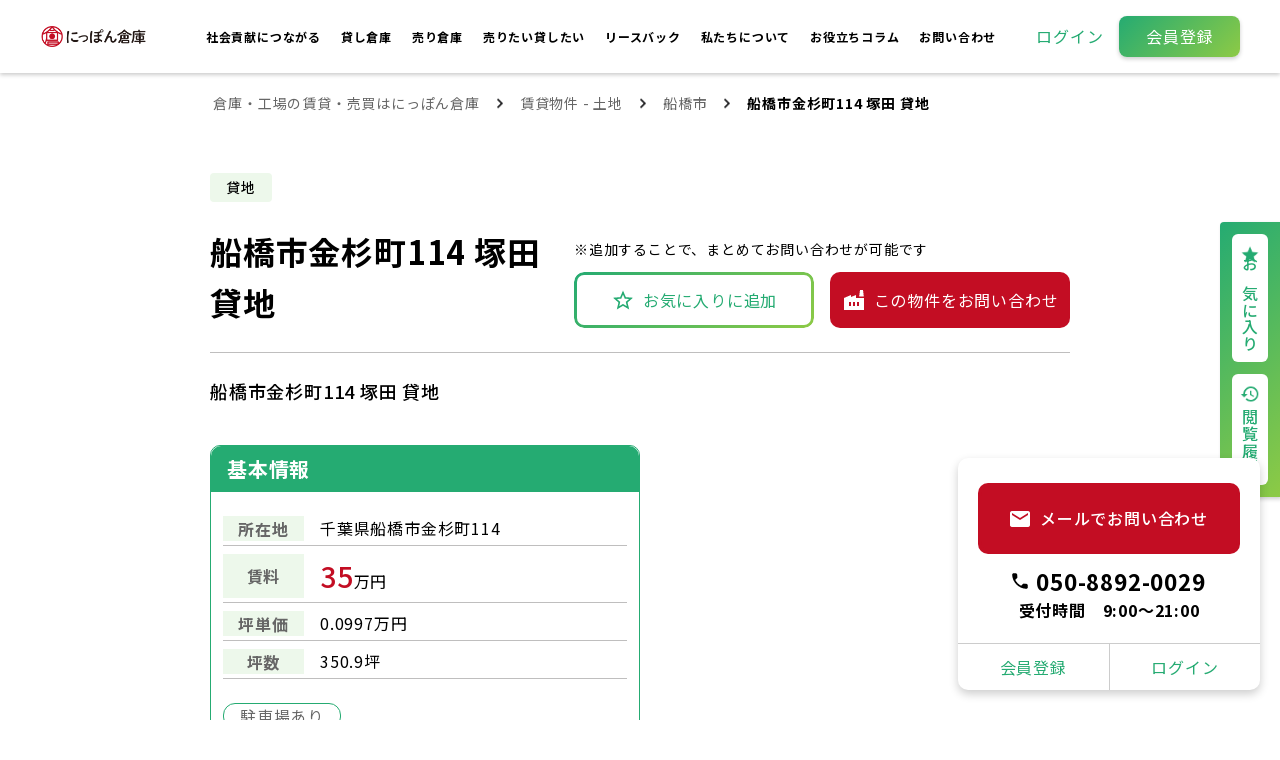

--- FILE ---
content_type: text/html; charset=UTF-8
request_url: https://souko.jp2929.jp/rent/%E8%88%B9%E6%A9%8B%E5%B8%82%E9%87%91%E6%9D%89%E7%94%BA114-%E5%A1%9A%E7%94%B0-%E8%B2%B8%E5%9C%B0/
body_size: 18665
content:


<!DOCTYPE html>
<html lang="ja" dir="ltr">

<head>
  <meta charset="utf-8">
  <meta name="viewport" content="width=device-width, initial-scale=1, shrink-to-fit=no">
  <meta name="format-detection" content="telephone=no">
  <title>にっぽん倉庫｜倉庫・工場専門物件情報サイト［東京・神奈川（横浜/川崎/厚木）・埼玉・千葉］  |  船橋市金杉町114 塚田 貸地</title>
  <meta name="description" content="「倉庫・工場探しが寄付になる」にっぽん倉庫は東京・神奈川（横浜/川崎/厚木）・埼玉・千葉の倉庫・工場専門の売買・賃貸物件情報サイトです。工業地域や物流倉庫、冷凍・冷蔵倉庫、危険物倉庫、ロードサイド物件まで多彩なタイプの物件が検索できます。">
  <link rel="shortcut icon" href="https://souko.jp2929.jp/wp-content/themes/nipponsouko/static/images/common/favicon.png">
  <link rel="apple-touch-icon-precomposed" href="https://souko.jp2929.jp/wp-content/themes/nipponsouko/static/images/common/favicon.png">
  <meta name="msapplication-TileColor" content="#ffffff">
  <meta name="msapplication-TileImage" content="https://souko.jp2929.jp/wp-content/themes/nipponsouko/static/images/common/favicon.png">

  	
    
  
  <meta name="og:url" content="https://souko.jp2929.jp">
  <meta name="og:type" content="article">
  <meta name="twitter:card" content="summary" />
  <meta property="fb:app_id" content="" />

  <meta name="keywords" content="">
  <meta name="copyright" content="">
  <link data-n-head="ssr" data-hid="favicon" rel="apple-touch-icon" type="image/png" href="">
  <link data-n-head="ssr" data-hid="favicon" rel="icon" type="image/png" href="">

  <link rel="stylesheet" href="https://cdnjs.cloudflare.com/ajax/libs/font-awesome/5.15.4/css/all.min.css">
  <link rel="stylesheet" href="https://souko.jp2929.jp/wp-content/themes/nipponsouko/dist/css/master.css">
  <link rel="stylesheet" href="https://souko.jp2929.jp/wp-content/themes/nipponsouko/dist/css/search1125.css">

  <link rel="stylesheet" href="https://souko.jp2929.jp/wp-content/themes/nipponsouko/dist/css/column.css">

  <link rel="stylesheet" href="https://souko.jp2929.jp/wp-content/themes/nipponsouko/dist/css/dpl.css">

  <meta name='robots' content='max-image-preview:large' />
<link rel="alternate" title="oEmbed (JSON)" type="application/json+oembed" href="https://souko.jp2929.jp/wp-json/oembed/1.0/embed?url=https%3A%2F%2Fsouko.jp2929.jp%2Frent%2F%25e8%2588%25b9%25e6%25a9%258b%25e5%25b8%2582%25e9%2587%2591%25e6%259d%2589%25e7%2594%25ba114-%25e5%25a1%259a%25e7%2594%25b0-%25e8%25b2%25b8%25e5%259c%25b0%2F" />
<link rel="alternate" title="oEmbed (XML)" type="text/xml+oembed" href="https://souko.jp2929.jp/wp-json/oembed/1.0/embed?url=https%3A%2F%2Fsouko.jp2929.jp%2Frent%2F%25e8%2588%25b9%25e6%25a9%258b%25e5%25b8%2582%25e9%2587%2591%25e6%259d%2589%25e7%2594%25ba114-%25e5%25a1%259a%25e7%2594%25b0-%25e8%25b2%25b8%25e5%259c%25b0%2F&#038;format=xml" />
<style id='wp-img-auto-sizes-contain-inline-css' type='text/css'>
img:is([sizes=auto i],[sizes^="auto," i]){contain-intrinsic-size:3000px 1500px}
/*# sourceURL=wp-img-auto-sizes-contain-inline-css */
</style>
<style id='wp-emoji-styles-inline-css' type='text/css'>

	img.wp-smiley, img.emoji {
		display: inline !important;
		border: none !important;
		box-shadow: none !important;
		height: 1em !important;
		width: 1em !important;
		margin: 0 0.07em !important;
		vertical-align: -0.1em !important;
		background: none !important;
		padding: 0 !important;
	}
/*# sourceURL=wp-emoji-styles-inline-css */
</style>
<style id='wp-block-library-inline-css' type='text/css'>
:root{--wp-block-synced-color:#7a00df;--wp-block-synced-color--rgb:122,0,223;--wp-bound-block-color:var(--wp-block-synced-color);--wp-editor-canvas-background:#ddd;--wp-admin-theme-color:#007cba;--wp-admin-theme-color--rgb:0,124,186;--wp-admin-theme-color-darker-10:#006ba1;--wp-admin-theme-color-darker-10--rgb:0,107,160.5;--wp-admin-theme-color-darker-20:#005a87;--wp-admin-theme-color-darker-20--rgb:0,90,135;--wp-admin-border-width-focus:2px}@media (min-resolution:192dpi){:root{--wp-admin-border-width-focus:1.5px}}.wp-element-button{cursor:pointer}:root .has-very-light-gray-background-color{background-color:#eee}:root .has-very-dark-gray-background-color{background-color:#313131}:root .has-very-light-gray-color{color:#eee}:root .has-very-dark-gray-color{color:#313131}:root .has-vivid-green-cyan-to-vivid-cyan-blue-gradient-background{background:linear-gradient(135deg,#00d084,#0693e3)}:root .has-purple-crush-gradient-background{background:linear-gradient(135deg,#34e2e4,#4721fb 50%,#ab1dfe)}:root .has-hazy-dawn-gradient-background{background:linear-gradient(135deg,#faaca8,#dad0ec)}:root .has-subdued-olive-gradient-background{background:linear-gradient(135deg,#fafae1,#67a671)}:root .has-atomic-cream-gradient-background{background:linear-gradient(135deg,#fdd79a,#004a59)}:root .has-nightshade-gradient-background{background:linear-gradient(135deg,#330968,#31cdcf)}:root .has-midnight-gradient-background{background:linear-gradient(135deg,#020381,#2874fc)}:root{--wp--preset--font-size--normal:16px;--wp--preset--font-size--huge:42px}.has-regular-font-size{font-size:1em}.has-larger-font-size{font-size:2.625em}.has-normal-font-size{font-size:var(--wp--preset--font-size--normal)}.has-huge-font-size{font-size:var(--wp--preset--font-size--huge)}.has-text-align-center{text-align:center}.has-text-align-left{text-align:left}.has-text-align-right{text-align:right}.has-fit-text{white-space:nowrap!important}#end-resizable-editor-section{display:none}.aligncenter{clear:both}.items-justified-left{justify-content:flex-start}.items-justified-center{justify-content:center}.items-justified-right{justify-content:flex-end}.items-justified-space-between{justify-content:space-between}.screen-reader-text{border:0;clip-path:inset(50%);height:1px;margin:-1px;overflow:hidden;padding:0;position:absolute;width:1px;word-wrap:normal!important}.screen-reader-text:focus{background-color:#ddd;clip-path:none;color:#444;display:block;font-size:1em;height:auto;left:5px;line-height:normal;padding:15px 23px 14px;text-decoration:none;top:5px;width:auto;z-index:100000}html :where(.has-border-color){border-style:solid}html :where([style*=border-top-color]){border-top-style:solid}html :where([style*=border-right-color]){border-right-style:solid}html :where([style*=border-bottom-color]){border-bottom-style:solid}html :where([style*=border-left-color]){border-left-style:solid}html :where([style*=border-width]){border-style:solid}html :where([style*=border-top-width]){border-top-style:solid}html :where([style*=border-right-width]){border-right-style:solid}html :where([style*=border-bottom-width]){border-bottom-style:solid}html :where([style*=border-left-width]){border-left-style:solid}html :where(img[class*=wp-image-]){height:auto;max-width:100%}:where(figure){margin:0 0 1em}html :where(.is-position-sticky){--wp-admin--admin-bar--position-offset:var(--wp-admin--admin-bar--height,0px)}@media screen and (max-width:600px){html :where(.is-position-sticky){--wp-admin--admin-bar--position-offset:0px}}

/*# sourceURL=wp-block-library-inline-css */
</style><style id='global-styles-inline-css' type='text/css'>
:root{--wp--preset--aspect-ratio--square: 1;--wp--preset--aspect-ratio--4-3: 4/3;--wp--preset--aspect-ratio--3-4: 3/4;--wp--preset--aspect-ratio--3-2: 3/2;--wp--preset--aspect-ratio--2-3: 2/3;--wp--preset--aspect-ratio--16-9: 16/9;--wp--preset--aspect-ratio--9-16: 9/16;--wp--preset--color--black: #000000;--wp--preset--color--cyan-bluish-gray: #abb8c3;--wp--preset--color--white: #ffffff;--wp--preset--color--pale-pink: #f78da7;--wp--preset--color--vivid-red: #cf2e2e;--wp--preset--color--luminous-vivid-orange: #ff6900;--wp--preset--color--luminous-vivid-amber: #fcb900;--wp--preset--color--light-green-cyan: #7bdcb5;--wp--preset--color--vivid-green-cyan: #00d084;--wp--preset--color--pale-cyan-blue: #8ed1fc;--wp--preset--color--vivid-cyan-blue: #0693e3;--wp--preset--color--vivid-purple: #9b51e0;--wp--preset--gradient--vivid-cyan-blue-to-vivid-purple: linear-gradient(135deg,rgb(6,147,227) 0%,rgb(155,81,224) 100%);--wp--preset--gradient--light-green-cyan-to-vivid-green-cyan: linear-gradient(135deg,rgb(122,220,180) 0%,rgb(0,208,130) 100%);--wp--preset--gradient--luminous-vivid-amber-to-luminous-vivid-orange: linear-gradient(135deg,rgb(252,185,0) 0%,rgb(255,105,0) 100%);--wp--preset--gradient--luminous-vivid-orange-to-vivid-red: linear-gradient(135deg,rgb(255,105,0) 0%,rgb(207,46,46) 100%);--wp--preset--gradient--very-light-gray-to-cyan-bluish-gray: linear-gradient(135deg,rgb(238,238,238) 0%,rgb(169,184,195) 100%);--wp--preset--gradient--cool-to-warm-spectrum: linear-gradient(135deg,rgb(74,234,220) 0%,rgb(151,120,209) 20%,rgb(207,42,186) 40%,rgb(238,44,130) 60%,rgb(251,105,98) 80%,rgb(254,248,76) 100%);--wp--preset--gradient--blush-light-purple: linear-gradient(135deg,rgb(255,206,236) 0%,rgb(152,150,240) 100%);--wp--preset--gradient--blush-bordeaux: linear-gradient(135deg,rgb(254,205,165) 0%,rgb(254,45,45) 50%,rgb(107,0,62) 100%);--wp--preset--gradient--luminous-dusk: linear-gradient(135deg,rgb(255,203,112) 0%,rgb(199,81,192) 50%,rgb(65,88,208) 100%);--wp--preset--gradient--pale-ocean: linear-gradient(135deg,rgb(255,245,203) 0%,rgb(182,227,212) 50%,rgb(51,167,181) 100%);--wp--preset--gradient--electric-grass: linear-gradient(135deg,rgb(202,248,128) 0%,rgb(113,206,126) 100%);--wp--preset--gradient--midnight: linear-gradient(135deg,rgb(2,3,129) 0%,rgb(40,116,252) 100%);--wp--preset--font-size--small: 13px;--wp--preset--font-size--medium: 20px;--wp--preset--font-size--large: 36px;--wp--preset--font-size--x-large: 42px;--wp--preset--spacing--20: 0.44rem;--wp--preset--spacing--30: 0.67rem;--wp--preset--spacing--40: 1rem;--wp--preset--spacing--50: 1.5rem;--wp--preset--spacing--60: 2.25rem;--wp--preset--spacing--70: 3.38rem;--wp--preset--spacing--80: 5.06rem;--wp--preset--shadow--natural: 6px 6px 9px rgba(0, 0, 0, 0.2);--wp--preset--shadow--deep: 12px 12px 50px rgba(0, 0, 0, 0.4);--wp--preset--shadow--sharp: 6px 6px 0px rgba(0, 0, 0, 0.2);--wp--preset--shadow--outlined: 6px 6px 0px -3px rgb(255, 255, 255), 6px 6px rgb(0, 0, 0);--wp--preset--shadow--crisp: 6px 6px 0px rgb(0, 0, 0);}:where(.is-layout-flex){gap: 0.5em;}:where(.is-layout-grid){gap: 0.5em;}body .is-layout-flex{display: flex;}.is-layout-flex{flex-wrap: wrap;align-items: center;}.is-layout-flex > :is(*, div){margin: 0;}body .is-layout-grid{display: grid;}.is-layout-grid > :is(*, div){margin: 0;}:where(.wp-block-columns.is-layout-flex){gap: 2em;}:where(.wp-block-columns.is-layout-grid){gap: 2em;}:where(.wp-block-post-template.is-layout-flex){gap: 1.25em;}:where(.wp-block-post-template.is-layout-grid){gap: 1.25em;}.has-black-color{color: var(--wp--preset--color--black) !important;}.has-cyan-bluish-gray-color{color: var(--wp--preset--color--cyan-bluish-gray) !important;}.has-white-color{color: var(--wp--preset--color--white) !important;}.has-pale-pink-color{color: var(--wp--preset--color--pale-pink) !important;}.has-vivid-red-color{color: var(--wp--preset--color--vivid-red) !important;}.has-luminous-vivid-orange-color{color: var(--wp--preset--color--luminous-vivid-orange) !important;}.has-luminous-vivid-amber-color{color: var(--wp--preset--color--luminous-vivid-amber) !important;}.has-light-green-cyan-color{color: var(--wp--preset--color--light-green-cyan) !important;}.has-vivid-green-cyan-color{color: var(--wp--preset--color--vivid-green-cyan) !important;}.has-pale-cyan-blue-color{color: var(--wp--preset--color--pale-cyan-blue) !important;}.has-vivid-cyan-blue-color{color: var(--wp--preset--color--vivid-cyan-blue) !important;}.has-vivid-purple-color{color: var(--wp--preset--color--vivid-purple) !important;}.has-black-background-color{background-color: var(--wp--preset--color--black) !important;}.has-cyan-bluish-gray-background-color{background-color: var(--wp--preset--color--cyan-bluish-gray) !important;}.has-white-background-color{background-color: var(--wp--preset--color--white) !important;}.has-pale-pink-background-color{background-color: var(--wp--preset--color--pale-pink) !important;}.has-vivid-red-background-color{background-color: var(--wp--preset--color--vivid-red) !important;}.has-luminous-vivid-orange-background-color{background-color: var(--wp--preset--color--luminous-vivid-orange) !important;}.has-luminous-vivid-amber-background-color{background-color: var(--wp--preset--color--luminous-vivid-amber) !important;}.has-light-green-cyan-background-color{background-color: var(--wp--preset--color--light-green-cyan) !important;}.has-vivid-green-cyan-background-color{background-color: var(--wp--preset--color--vivid-green-cyan) !important;}.has-pale-cyan-blue-background-color{background-color: var(--wp--preset--color--pale-cyan-blue) !important;}.has-vivid-cyan-blue-background-color{background-color: var(--wp--preset--color--vivid-cyan-blue) !important;}.has-vivid-purple-background-color{background-color: var(--wp--preset--color--vivid-purple) !important;}.has-black-border-color{border-color: var(--wp--preset--color--black) !important;}.has-cyan-bluish-gray-border-color{border-color: var(--wp--preset--color--cyan-bluish-gray) !important;}.has-white-border-color{border-color: var(--wp--preset--color--white) !important;}.has-pale-pink-border-color{border-color: var(--wp--preset--color--pale-pink) !important;}.has-vivid-red-border-color{border-color: var(--wp--preset--color--vivid-red) !important;}.has-luminous-vivid-orange-border-color{border-color: var(--wp--preset--color--luminous-vivid-orange) !important;}.has-luminous-vivid-amber-border-color{border-color: var(--wp--preset--color--luminous-vivid-amber) !important;}.has-light-green-cyan-border-color{border-color: var(--wp--preset--color--light-green-cyan) !important;}.has-vivid-green-cyan-border-color{border-color: var(--wp--preset--color--vivid-green-cyan) !important;}.has-pale-cyan-blue-border-color{border-color: var(--wp--preset--color--pale-cyan-blue) !important;}.has-vivid-cyan-blue-border-color{border-color: var(--wp--preset--color--vivid-cyan-blue) !important;}.has-vivid-purple-border-color{border-color: var(--wp--preset--color--vivid-purple) !important;}.has-vivid-cyan-blue-to-vivid-purple-gradient-background{background: var(--wp--preset--gradient--vivid-cyan-blue-to-vivid-purple) !important;}.has-light-green-cyan-to-vivid-green-cyan-gradient-background{background: var(--wp--preset--gradient--light-green-cyan-to-vivid-green-cyan) !important;}.has-luminous-vivid-amber-to-luminous-vivid-orange-gradient-background{background: var(--wp--preset--gradient--luminous-vivid-amber-to-luminous-vivid-orange) !important;}.has-luminous-vivid-orange-to-vivid-red-gradient-background{background: var(--wp--preset--gradient--luminous-vivid-orange-to-vivid-red) !important;}.has-very-light-gray-to-cyan-bluish-gray-gradient-background{background: var(--wp--preset--gradient--very-light-gray-to-cyan-bluish-gray) !important;}.has-cool-to-warm-spectrum-gradient-background{background: var(--wp--preset--gradient--cool-to-warm-spectrum) !important;}.has-blush-light-purple-gradient-background{background: var(--wp--preset--gradient--blush-light-purple) !important;}.has-blush-bordeaux-gradient-background{background: var(--wp--preset--gradient--blush-bordeaux) !important;}.has-luminous-dusk-gradient-background{background: var(--wp--preset--gradient--luminous-dusk) !important;}.has-pale-ocean-gradient-background{background: var(--wp--preset--gradient--pale-ocean) !important;}.has-electric-grass-gradient-background{background: var(--wp--preset--gradient--electric-grass) !important;}.has-midnight-gradient-background{background: var(--wp--preset--gradient--midnight) !important;}.has-small-font-size{font-size: var(--wp--preset--font-size--small) !important;}.has-medium-font-size{font-size: var(--wp--preset--font-size--medium) !important;}.has-large-font-size{font-size: var(--wp--preset--font-size--large) !important;}.has-x-large-font-size{font-size: var(--wp--preset--font-size--x-large) !important;}
/*# sourceURL=global-styles-inline-css */
</style>

<style id='classic-theme-styles-inline-css' type='text/css'>
/*! This file is auto-generated */
.wp-block-button__link{color:#fff;background-color:#32373c;border-radius:9999px;box-shadow:none;text-decoration:none;padding:calc(.667em + 2px) calc(1.333em + 2px);font-size:1.125em}.wp-block-file__button{background:#32373c;color:#fff;text-decoration:none}
/*# sourceURL=/wp-includes/css/classic-themes.min.css */
</style>
<link rel='stylesheet' id='contact-form-7-css' href='https://souko.jp2929.jp/wp-content/plugins/contact-form-7/includes/css/styles.css?ver=5.8.1' type='text/css' media='all' />
<link rel='stylesheet' id='cf7msm_styles-css' href='https://souko.jp2929.jp/wp-content/plugins/contact-form-7-multi-step-module/resources/cf7msm.css?ver=4.3.1' type='text/css' media='all' />
<link rel='stylesheet' id='um_modal-css' href='https://souko.jp2929.jp/wp-content/plugins/ultimate-member/assets/css/um-modal.min.css?ver=2.8.6' type='text/css' media='all' />
<link rel='stylesheet' id='um_ui-css' href='https://souko.jp2929.jp/wp-content/plugins/ultimate-member/assets/libs/jquery-ui/jquery-ui.min.css?ver=1.13.2' type='text/css' media='all' />
<link rel='stylesheet' id='um_tipsy-css' href='https://souko.jp2929.jp/wp-content/plugins/ultimate-member/assets/libs/tipsy/tipsy.min.css?ver=1.0.0a' type='text/css' media='all' />
<link rel='stylesheet' id='um_raty-css' href='https://souko.jp2929.jp/wp-content/plugins/ultimate-member/assets/libs/raty/um-raty.min.css?ver=2.6.0' type='text/css' media='all' />
<link rel='stylesheet' id='select2-css' href='https://souko.jp2929.jp/wp-content/plugins/ultimate-member/assets/libs/select2/select2.min.css?ver=4.0.13' type='text/css' media='all' />
<link rel='stylesheet' id='um_fileupload-css' href='https://souko.jp2929.jp/wp-content/plugins/ultimate-member/assets/css/um-fileupload.min.css?ver=2.8.6' type='text/css' media='all' />
<link rel='stylesheet' id='um_confirm-css' href='https://souko.jp2929.jp/wp-content/plugins/ultimate-member/assets/libs/um-confirm/um-confirm.min.css?ver=1.0' type='text/css' media='all' />
<link rel='stylesheet' id='um_datetime-css' href='https://souko.jp2929.jp/wp-content/plugins/ultimate-member/assets/libs/pickadate/default.min.css?ver=3.6.2' type='text/css' media='all' />
<link rel='stylesheet' id='um_datetime_date-css' href='https://souko.jp2929.jp/wp-content/plugins/ultimate-member/assets/libs/pickadate/default.date.min.css?ver=3.6.2' type='text/css' media='all' />
<link rel='stylesheet' id='um_datetime_time-css' href='https://souko.jp2929.jp/wp-content/plugins/ultimate-member/assets/libs/pickadate/default.time.min.css?ver=3.6.2' type='text/css' media='all' />
<link rel='stylesheet' id='um_fonticons_ii-css' href='https://souko.jp2929.jp/wp-content/plugins/ultimate-member/assets/libs/legacy/fonticons/fonticons-ii.min.css?ver=2.8.6' type='text/css' media='all' />
<link rel='stylesheet' id='um_fonticons_fa-css' href='https://souko.jp2929.jp/wp-content/plugins/ultimate-member/assets/libs/legacy/fonticons/fonticons-fa.min.css?ver=2.8.6' type='text/css' media='all' />
<link rel='stylesheet' id='um_fontawesome-css' href='https://souko.jp2929.jp/wp-content/plugins/ultimate-member/assets/css/um-fontawesome.min.css?ver=6.5.2' type='text/css' media='all' />
<link rel='stylesheet' id='um_common-css' href='https://souko.jp2929.jp/wp-content/plugins/ultimate-member/assets/css/common.min.css?ver=2.8.6' type='text/css' media='all' />
<link rel='stylesheet' id='um_responsive-css' href='https://souko.jp2929.jp/wp-content/plugins/ultimate-member/assets/css/um-responsive.min.css?ver=2.8.6' type='text/css' media='all' />
<link rel='stylesheet' id='um_styles-css' href='https://souko.jp2929.jp/wp-content/plugins/ultimate-member/assets/css/um-styles.min.css?ver=2.8.6' type='text/css' media='all' />
<link rel='stylesheet' id='um_crop-css' href='https://souko.jp2929.jp/wp-content/plugins/ultimate-member/assets/libs/cropper/cropper.min.css?ver=1.6.1' type='text/css' media='all' />
<link rel='stylesheet' id='um_profile-css' href='https://souko.jp2929.jp/wp-content/plugins/ultimate-member/assets/css/um-profile.min.css?ver=2.8.6' type='text/css' media='all' />
<link rel='stylesheet' id='um_account-css' href='https://souko.jp2929.jp/wp-content/plugins/ultimate-member/assets/css/um-account.min.css?ver=2.8.6' type='text/css' media='all' />
<link rel='stylesheet' id='um_misc-css' href='https://souko.jp2929.jp/wp-content/plugins/ultimate-member/assets/css/um-misc.min.css?ver=2.8.6' type='text/css' media='all' />
<link rel='stylesheet' id='um_default_css-css' href='https://souko.jp2929.jp/wp-content/plugins/ultimate-member/assets/css/um-old-default.min.css?ver=2.8.6' type='text/css' media='all' />
<script type="text/javascript" src="https://souko.jp2929.jp/wp-includes/js/jquery/jquery.min.js?ver=3.7.1" id="jquery-core-js"></script>
<script type="text/javascript" src="https://souko.jp2929.jp/wp-includes/js/jquery/jquery-migrate.min.js?ver=3.4.1" id="jquery-migrate-js"></script>
<script type="text/javascript" src="https://souko.jp2929.jp/wp-content/plugins/ultimate-member/assets/js/um-gdpr.min.js?ver=2.8.6" id="um-gdpr-js"></script>
<link rel="https://api.w.org/" href="https://souko.jp2929.jp/wp-json/" /><link rel="alternate" title="JSON" type="application/json" href="https://souko.jp2929.jp/wp-json/wp/v2/rent/1067" /><link rel="EditURI" type="application/rsd+xml" title="RSD" href="https://souko.jp2929.jp/xmlrpc.php?rsd" />
<meta name="generator" content="WordPress 6.9" />
<link rel="canonical" href="https://souko.jp2929.jp/rent/%e8%88%b9%e6%a9%8b%e5%b8%82%e9%87%91%e6%9d%89%e7%94%ba114-%e5%a1%9a%e7%94%b0-%e8%b2%b8%e5%9c%b0/" />
<link rel='shortlink' href='https://souko.jp2929.jp/?p=1067' />
<script>(function(w,d,t,r,u){var f,n,i;w[u]=w[u]||[],f=function(){var o={ti:"187179608", enableAutoSpaTracking: true};o.q=w[u],w[u]=new UET(o),w[u].push("pageLoad")},n=d.createElement(t),n.src=r,n.async=1,n.onload=n.onreadystatechange=function(){var s=this.readyState;s&&s!=="loaded"&&s!=="complete"||(f(),n.onload=n.onreadystatechange=null)},i=d.getElementsByTagName(t)[0],i.parentNode.insertBefore(n,i)})(window,document,"script","//bat.bing.com/bat.js","uetq");</script>
		<style type="text/css">
			.um_request_name {
				display: none !important;
			}
		</style>
	
  <!--  Global site tag (gtag.js) – Google Analytics-->
  <script async src="https://www.googletagmanager.com/gtag/js?id=G-RHXKQP76JX"></script>
  <script>
    window.dataLayer = window.dataLayer || [];

    function gtag() {
      dataLayer.push(arguments);
    }
    gtag('js', new Date());
    gtag('config', 'G-RHXKQP76JX');
  </script>

  <script src="https://souko.jp2929.jp/wp-content/themes/nipponsouko/dist/js/master.min.js"></script>
  <script src="https://souko.jp2929.jp/wp-content/themes/nipponsouko/dist/js/slick.min.js"></script>
  <script src="https://maps.googleapis.com/maps/api/js?key=AIzaSyCPtWW-oLoapM1DxQwZpMoauPp_tW6Y48s"></script>
  <!-- Google Tag Manager -->
<script>(function(w,d,s,l,i){w[l]=w[l]||[];w[l].push({'gtm.start':
new Date().getTime(),event:'gtm.js'});var f=d.getElementsByTagName(s)[0],
j=d.createElement(s),dl=l!='dataLayer'?'&l='+l:'';j.async=true;j.src=
'https://www.googletagmanager.com/gtm.js?id='+i+dl;f.parentNode.insertBefore(j,f);
})(window,document,'script','dataLayer','GTM-KRKZKTQB');</script>
<!-- End Google Tag Manager -->
</head>

<body class="wp-singular rent-template-default single single-rent postid-1067 wp-theme-nipponsouko">
<!-- Google Tag Manager (noscript) -->
<noscript><iframe src="https://www.googletagmanager.com/ns.html?id=GTM-KRKZKTQB"
height="0" width="0" style="display:none;visibility:hidden"></iframe></noscript>
<!-- End Google Tag Manager (noscript) -->
    <header class="header">
    <div class="header__inner">
      <a class="header__logo" href="https://souko.jp2929.jp">
        <img class="header__logo__img" src="https://souko.jp2929.jp/wp-content/themes/nipponsouko/static/images/common/logo.png" alt="にっぽん倉庫" height="40" width="160">
      </a>
      <div class="header__action">
      <div class="header__links is-laptop">
      <a class="header__links__item" href="https://souko.jp2929.jp/concept"
           >
      社会貢献につながる    </a>
      <a class="header__links__item" href="https://souko.jp2929.jp/rent2/warehouse/"
                data-children="[{&quot;href&quot;:&quot;https:\/\/souko.jp2929.jp\/rent2\/warehouse\/tokyo\/&quot;,&quot;text&quot;:&quot;\u6771\u4eac\u306e\u8cb8\u3057\u5009\u5eab&quot;},{&quot;href&quot;:&quot;https:\/\/souko.jp2929.jp\/rent2\/warehouse\/kanagawa\/&quot;,&quot;text&quot;:&quot;\u795e\u5948\u5ddd\u306e\u8cb8\u3057\u5009\u5eab&quot;},{&quot;href&quot;:&quot;https:\/\/souko.jp2929.jp\/rent2\/warehouse\/saitama\/&quot;,&quot;text&quot;:&quot;\u57fc\u7389\u306e\u8cb8\u3057\u5009\u5eab&quot;},{&quot;href&quot;:&quot;https:\/\/souko.jp2929.jp\/rent2\/warehouse\/chiba\/&quot;,&quot;text&quot;:&quot;\u5343\u8449\u306e\u8cb8\u3057\u5009\u5eab&quot;}]"
           >
      貸し倉庫    </a>
      <a class="header__links__item" href="https://souko.jp2929.jp/buy_sell2/warehouse/"
                data-children="[{&quot;href&quot;:&quot;https:\/\/souko.jp2929.jp\/buy_sell2\/warehouse\/tokyo\/&quot;,&quot;text&quot;:&quot;\u6771\u4eac\u306e\u58f2\u308a\u5009\u5eab&quot;},{&quot;href&quot;:&quot;https:\/\/souko.jp2929.jp\/buy_sell2\/warehouse\/kanagawa\/&quot;,&quot;text&quot;:&quot;\u795e\u5948\u5ddd\u306e\u58f2\u308a\u5009\u5eab&quot;},{&quot;href&quot;:&quot;https:\/\/souko.jp2929.jp\/buy_sell2\/warehouse\/saitama\/&quot;,&quot;text&quot;:&quot;\u57fc\u7389\u306e\u58f2\u308a\u5009\u5eab&quot;},{&quot;href&quot;:&quot;https:\/\/souko.jp2929.jp\/buy_sell2\/warehouse\/chiba\/&quot;,&quot;text&quot;:&quot;\u5343\u8449\u306e\u58f2\u308a\u5009\u5eab&quot;}]"
           >
      売り倉庫    </a>
      <a class="header__links__item" href="https://souko.jp2929.jp/detail"
           >
      売りたい貸したい    </a>
      <a class="header__links__item" href="https://souko.jp2929.jp/leaseback"
           >
      リースバック    </a>
      <a class="header__links__item" href="https://souko.jp2929.jp/company"
           >
      私たちについて    </a>
      <a class="header__links__item" href="https://souko.jp2929.jp/column"
           >
      お役立ちコラム    </a>
      <a class="header__links__item" href="https://souko.jp2929.jp/contact"
           >
      お問い合わせ    </a>
  </div>
                  <div class="header__buttons">
            <a class="header__buttons__item login" href="https://souko.jp2929.jp/user-login">
              ログイン            </a>
            <a class="header__buttons__item signup" href="https://souko.jp2929.jp/signup">
              会員登録            </a>
          </div>
                <img class="header__hamburger open active" src="https://souko.jp2929.jp/wp-content/themes/nipponsouko/static/images/common/menu.svg" alt="open menu" height="24" width="24">
        <img class="header__hamburger close" src="https://souko.jp2929.jp/wp-content/themes/nipponsouko/static/images/common/cross.svg" alt="close menu" height="24" width="24">
      </div>
    </div>
    <div class="mobile-menu">
      <div class="mobile-menu__overlay"></div>
      <div class="mobile-menu__inner">
      <div class="mobile-menu__links">
      <a class="mobile-menu__links__item" href="https://souko.jp2929.jp/concept">
      社会貢献につながる    </a>
          <a class="mobile-menu__links__item" href="https://souko.jp2929.jp/rent2/warehouse/">
      貸し倉庫    </a>
                  <a class="mobile-menu__links__item mobile-menu__links__child" href="https://souko.jp2929.jp/rent2/warehouse/tokyo/">
          東京の貸し倉庫        </a>
              <a class="mobile-menu__links__item mobile-menu__links__child" href="https://souko.jp2929.jp/rent2/warehouse/kanagawa/">
          神奈川の貸し倉庫        </a>
              <a class="mobile-menu__links__item mobile-menu__links__child" href="https://souko.jp2929.jp/rent2/warehouse/saitama/">
          埼玉の貸し倉庫        </a>
              <a class="mobile-menu__links__item mobile-menu__links__child" href="https://souko.jp2929.jp/rent2/warehouse/chiba/">
          千葉の貸し倉庫        </a>
                <a class="mobile-menu__links__item" href="https://souko.jp2929.jp/buy_sell2/warehouse/">
      売り倉庫    </a>
                  <a class="mobile-menu__links__item mobile-menu__links__child" href="https://souko.jp2929.jp/buy_sell2/warehouse/tokyo/">
          東京の売り倉庫        </a>
              <a class="mobile-menu__links__item mobile-menu__links__child" href="https://souko.jp2929.jp/buy_sell2/warehouse/kanagawa/">
          神奈川の売り倉庫        </a>
              <a class="mobile-menu__links__item mobile-menu__links__child" href="https://souko.jp2929.jp/buy_sell2/warehouse/saitama/">
          埼玉の売り倉庫        </a>
              <a class="mobile-menu__links__item mobile-menu__links__child" href="https://souko.jp2929.jp/buy_sell2/warehouse/chiba/">
          千葉の売り倉庫        </a>
                <a class="mobile-menu__links__item" href="https://souko.jp2929.jp/detail">
      売りたい貸したい    </a>
          <a class="mobile-menu__links__item" href="https://souko.jp2929.jp/company">
      私たちについて    </a>
          <a class="mobile-menu__links__item" href="https://souko.jp2929.jp/column">
      お役立ちコラム    </a>
      </div>
        <a class="header__buttons__item signup request" href="https://souko.jp2929.jp/filter">
          物件リクエスト
        </a>
            <section class="section-contact transparent">
      <div class="section-contact__inner transparent">
        <h2 class="section-contact__heading">
          お電話でご相談されたい方はこちら        </h2>
        <div class="section-contact__number">
          <img class="section-contact__number__icon" src="https://souko.jp2929.jp/wp-content/themes/nipponsouko/static/images/common/phone.svg" alt="phone" height="42" width="42">
          <p class="section-contact__number__content">050-8892-0029</p>
        </div>
        <div class="section-contact__time">
          <p class="section-contact__time__label">受付時間</p>
          <p class="section-contact__time__content">9:00~21:00</p>
        </div>
                  <div class="section-contact__buttons">
            <a class="section-contact__buttons__item contact" href="https://souko.jp2929.jp/contact">
              <div class="section-contact__buttons__item__inner contact">
                <img class="section-contact__buttons__item__icon" src="https://souko.jp2929.jp/wp-content/themes/nipponsouko/static/images/common/mail.svg" alt="contact" height="20" width="20">
                <span class="section-contact__buttons__item__text">メールでお問い合わせ</span>
              </div>
            </a>
            <a class="section-contact__buttons__item favorite" href="https://souko.jp2929.jp/favorites">
              <div class="section-contact__buttons__item__inner favorite">
                <img class="section-contact__buttons__item__icon" src="https://souko.jp2929.jp/wp-content/themes/nipponsouko/static/images/common/star.svg" alt="contact" height="20" width="20">
                <span class="section-contact__buttons__item__text">お気に入りを見る</span>
              </div>
            </a>
          </div>
              </div>
    </section>
          </div>
    </div>
  </header>      <script>
        let currentPostData = [];
        let favorites = localStorage.getItem("favorites") ?? "";

        let newForm = document.createElement("form");
        newForm.method = "POST";
        newForm.action = window.location.pathname;
        
        // localStorageから取得した "f" をPOSTデータに入れる
        let fInput = document.createElement("input");
        fInput.type = "hidden";
        fInput.name = "f";
        fInput.value = favorites;
        newForm.appendChild(fInput);

        for (let pair of Object.entries(currentPostData)) {
          let input = document.createElement("input");
          input.type = "hidden";
          input.name = pair[0];
          input.value = pair[1];
          newForm.appendChild(input);
        }
        document.body.appendChild(newForm);
        newForm.submit();
      </script>
        <div class="breadcrumbs">
                        <a class="breadcrumbs__item"
           href="https://souko.jp2929.jp"
                  >
          倉庫・工場の賃貸・売買はにっぽん倉庫        </a>
                                    <a class="breadcrumbs__item"
           href="/rent/?land=on"
                  >
          賃貸物件 - 土地        </a>
                                    <a class="breadcrumbs__item"
           href="https://souko.jp2929.jp/area?p=chiba"
                  >
          船橋市        </a>
                                    <p class="breadcrumbs__item--text">船橋市金杉町114 塚田 貸地</p>
                  </div>
  <script type="application/ld+json">{
    "@context": "https://schema.org",
    "@type": "BreadcrumbList",
    "itemListElement": [
        {
            "@type": "ListItem",
            "position": 1,
            "name": "倉庫・工場の賃貸・売買はにっぽん倉庫",
            "item": "https://souko.jp2929.jp"
        },
        {
            "@type": "ListItem",
            "position": 2,
            "name": "賃貸物件 - 土地",
            "item": "/rent/?land=on"
        },
        {
            "@type": "ListItem",
            "position": 3,
            "name": "船橋市",
            "item": "https://souko.jp2929.jp/area?p=chiba"
        },
        {
            "@type": "ListItem",
            "position": 4,
            "name": "船橋市金杉町114 塚田 貸地"
        }
    ]
}</script>    <div class="section-bookmark">
      <a class="section-bookmark__item icon is-mobile" href="tel:050-8892-0029">
        <img class="section-bookmark__item__icon" src="https://souko.jp2929.jp/wp-content/themes/nipponsouko/static/images/common/tel-btn.png" alt="tel" height="40" width="40">
      </a>
      <a class="section-bookmark__item icon is-mobile" href="https://souko.jp2929.jp/contact">
        <img class="section-bookmark__item__icon" src="https://souko.jp2929.jp/wp-content/themes/nipponsouko/static/images/common/mail-btn.png" alt="mail" height="40" width="40">
      </a>
      <a class="section-bookmark__item" href="https://souko.jp2929.jp/favorites">
        <img class="section-bookmark__item__icon" src="https://souko.jp2929.jp/wp-content/themes/nipponsouko/static/images/common/star.png" alt="star" height="20" width="20">
        <p class="section-bookmark__item__text">お気に入り</p>
      </a>
      <a class="section-bookmark__item" href="https://souko.jp2929.jp/history">
        <img class="section-bookmark__item__icon" src="https://souko.jp2929.jp/wp-content/themes/nipponsouko/static/images/common/history.png" alt="history" height="20" width="20">
        <p class="section-bookmark__item__text">閲覧履歴</p>
      </a>
    </div>
    




<div class="single">
  <div class="container">
    <div class="property">
            <script>
      let h = localStorage.getItem("history");
      let hs = h ? h.split(",") : [];
      hs = hs.filter(i => i != 1067);
      hs.push(1067);
      localStorage.setItem("history", hs.join(","));
      </script>
            <!--　物件名称　-->
            <div class="property__tag">
                <div class="property__tag__item">
          貸地        </div>
              </div>
            <div class="property__header">
                <h1 class="property__header__title">
          船橋市金杉町114 塚田 貸地        </h1>
                <div class="property__header__button">
          <p class="property__header__button__description is-laptop">
            ※追加することで、まとめてお問い合わせが可能です
          </p>
          <div class="property__header__button__inner">
            <div class="property__header__button__item" id="favorite" data-id="1067"
              data-login=""
              style="">
              <img class="property__header__button__item__icon" src="https://souko.jp2929.jp/wp-content/themes/nipponsouko/static/images/property/star.svg"
                alt="add favorite" height="24" width="24">
              <span class="is-laptop">お気に入りに追加</span>
              <span class="is-mobile">お気に入り</span>
            </div>
            <div class="property__header__button__item" id="remove" data-id="1067"
              data-login=""
              style="display: none;">
              <img class="property__header__button__item__icon"
                src="https://souko.jp2929.jp/wp-content/themes/nipponsouko/static/images/property/star-filled.svg" alt="remove from favorite" height="24"
                width="24">
              <span class="is-laptop">お気に入り削除</span>
              <span class="is-mobile">削除</span>
            </div>
            <a class="property__header__button__item is-laptop" id="contact"
              href="https://souko.jp2929.jp/contact-property/?ps=1067">
              <img class="property__header__button__item__icon" src="https://souko.jp2929.jp/wp-content/themes/nipponsouko/static/images/property/contact.svg"
                alt="contact current property" height="24" width="24">
              <span>この物件をお問い合わせ</span>
            </a>
          </div>
        </div>
      </div>

      <div class="property__divider"></div>

      <div class="property__flex">
        <div class="property__flex__left">
          <!--　キャッチコピー　-->
                    <div class="property__catchphrase is-laptop">
            船橋市金杉町114 塚田 貸地          </div>
          
          <!--　基本情報　-->
          <div class="property__table">
            <h2 class="property__table__title">基本情報</h2>
            <div class="property__table__inner">
                  <dl class="property__table__row">
      <dt class="property__table__row__label">
        所在地      </dt>
      <dd class="property__table__row__value">
        千葉県船橋市金杉町114      </dd>
    </dl>
      <dl class="property__table__row">
      <dt class="property__table__row__label">
        賃料      </dt>
      <dd class="property__table__row__value">
        <p><strong>35</strong>万円</p>      </dd>
    </dl>
      <dl class="property__table__row">
      <dt class="property__table__row__label">
        坪単価      </dt>
      <dd class="property__table__row__value">
        0.0997万円      </dd>
    </dl>
      <dl class="property__table__row">
      <dt class="property__table__row__label">
        坪数      </dt>
      <dd class="property__table__row__value">
        350.9坪      </dd>
    </dl>
                <div class="property__table__tags">
                                <p class="property__table__tags__item">駐車場あり</p>
                              </div>
            </div>
          </div>
        </div>
        <div class="property__flex__right">
                    <div class="property__catchphrase is-mobile">
            船橋市金杉町114 塚田 貸地          </div>
                              <div class="property__images empty">
                      </div>
          <div class="property__gallery">
                      </div>
          <div class="property__popup">
            <div class="property__popup__overlay"></div>
            <div class="property__popup__inner">
              <div class="property__popup__header">
                <h2 class="property__popup__header__title">船橋市金杉町114 塚田 貸地</h2>
                <div class="property__popup__header__end">
                  <p class="property__popup__header__end__number"
                    data-length="0"></p>
                  <img class="property__popup__header__end__close" src="https://souko.jp2929.jp/wp-content/themes/nipponsouko/static/images/search/close.png"
                    alt="close" height="30" width="30">
                </div>
              </div>
              <div class="property__popup__slider">
                              </div>
            </div>
          </div>
          <div class="property__contact">
            <p>物件番号は<strong>1067</strong>です</p>
            <p>お問い合わせの際は上記番号をお伝えください。</p>
            <a class="property__contact__button"
              href="https://souko.jp2929.jp/contact-property/?ps=1067">
              <img class="property__contact__button__icon" src="https://souko.jp2929.jp/wp-content/themes/nipponsouko/static/images/property/contact.svg"
                alt="contact current property" height="24" width="24">
              <span>この物件をお問い合わせ</span>
            </a>
          </div>
        </div>
      </div>

      <!-- 賃貸条件 -->
            <div class="property__table">
        <h2 class="property__table__title">賃貸条件</h2>
        <div class="property__table__inner">
              <dl class="property__table__row half">
      <dt class="property__table__row__label">
        敷金      </dt>
      <dd class="property__table__row__value">
        5ヶ月ヶ月      </dd>
    </dl>
      <dl class="property__table__row half">
      <dt class="property__table__row__label">
        礼金      </dt>
      <dd class="property__table__row__value">
        2ヶ月ヶ月      </dd>
    </dl>
      <div class="property__table__row half-pc">
      <div class="property__table__row__label">
        更新料      </div>
      <div class="property__table__row__value">
        1ヶ月ヶ月      </div>
    </div>
      <div class="property__table__row half-pc">
      <div class="property__table__row__label">
        引き渡し      </div>
      <div class="property__table__row__value">
        即      </div>
    </div>
      <div class="property__table__row half-pc">
      <div class="property__table__row__label">
        現状      </div>
      <div class="property__table__row__value">
        現空      </div>
    </div>
          </div>
      </div>
      
      <!-- その他条件 -->
      <div class="property__table">
        <h2 class="property__table__title">その他条件</h2>
        <div class="property__table__text">
          ・資材置き場<br />
・車輛置き場 <br />
・不動産業者様へのご紹介は不可です。        </div>
      </div>

      <!--　近隣地図　-->
            <div class="property__table">
        <h2 class="property__table__title">近隣地図</h2>
        <div class="property__map acf-map" data-zoom="16">
          <div class="property__map__marker marker" data-lat="35.7334454"
            data-lng="140.0014432"></div>
        </div>
      </div>
            <div class="description">
        <div class="description__inner">
          <p>
            船橋市金杉町114 塚田 貸地をはじめ、にっぽん倉庫は一都三県［東京・神奈川（横浜/川崎/厚木）・埼玉・千葉］の貸倉庫・貸工場・貸地・貸ロードサイド物件だけでなく、売倉庫・売工場・売地・売ロードサイド物件の検索はもちろん、工業地域や物流倉庫、平屋、冷凍・冷蔵倉庫、事務所、危険物倉庫、エレベーター付き、大型車両出入り可能な物件まで、多彩なタイプの物件が検索可能な倉庫・工場に特化した専門の物件情報サイトです。船橋市金杉町114 塚田 貸地で、倉庫・工場・土地・ロードサイド物件をお探しの方は是非にっぽん倉庫にご相談ください。その他、貸したい売りたい倉庫・工場オーナー様からのご相談もお待ちしております。物件の広告掲載や査定は無料、リースバックのご相談も承っております。お気軽に日本倉庫までお問い合わせください。
          </p>
        </div>
      </div>
          </div>

    <!-- リンク一覧20250205 -->
          <div class="link_list">
        <h2 class="search-result__heading">他の物件を探す</h2>
                  <!-- カテゴリー見出し（クリック対象） -->
          <h3 class="accordion-header">
            貸し倉庫を探す          </h3>
          <!-- アコーディオンの中身をラップするコンテナ -->
          <div class="accordion-content">
            <div class="property__divider"></div>
                          <!-- 都道府県リンク -->
              <p class="pref_txt">
                <a href="/rent2/warehouse/tokyo/">
                  東京都                </a>
              </p>
              <p class="pref_in_txt">23区</p><ul class="muni_txt"><li><a href="/rent2/warehouse/tokyo/chiyoda-ku/">千代田区</a></li><li><a href="/rent2/warehouse/tokyo/chuo-ku/">中央区</a></li><li><a href="/rent2/warehouse/tokyo/minato-ku/">港区</a></li><li><a href="/rent2/warehouse/tokyo/shinjuku-ku/">新宿区</a></li><li><a href="/rent2/warehouse/tokyo/bunkyo-ku/">文京区</a></li><li><a href="/rent2/warehouse/tokyo/taito-ku/">台東区</a></li><li><a href="/rent2/warehouse/tokyo/sumida-ku/">墨田区</a></li><li><a href="/rent2/warehouse/tokyo/koto-ku/">江東区</a></li><li><a href="/rent2/warehouse/tokyo/shinagawa-ku/">品川区</a></li><li><a href="/rent2/warehouse/tokyo/meguro-ku/">目黒区</a></li><li><a href="/rent2/warehouse/tokyo/ota-ku/">大田区</a></li><li><a href="/rent2/warehouse/tokyo/setagaya-ku/">世田谷区</a></li><li><a href="/rent2/warehouse/tokyo/shibuya-ku/">渋谷区</a></li><li><a href="/rent2/warehouse/tokyo/nakano-ku/">中野区</a></li><li><a href="/rent2/warehouse/tokyo/suginami-ku/">杉並区</a></li><li><a href="/rent2/warehouse/tokyo/toshima-ku/">豊島区</a></li><li><a href="/rent2/warehouse/tokyo/kita-ku/">北区</a></li><li><a href="/rent2/warehouse/tokyo/arakawa-ku/">荒川区</a></li><li><a href="/rent2/warehouse/tokyo/itabashi-ku/">板橋区</a></li><li><a href="/rent2/warehouse/tokyo/nerima-ku/">練馬区</a></li><li><a href="/rent2/warehouse/tokyo/adachi-ku/">足立区</a></li><li><a href="/rent2/warehouse/tokyo/katsushika-ku/">葛飾区</a></li><li><a href="/rent2/warehouse/tokyo/edogawa-ku/">江戸川区</a></li></ul><p class="pref_in_txt">市部</p><ul class="muni_txt"><li><a href="/rent2/warehouse/tokyo/hachioji-shi/">八王子市</a></li><li><a href="/rent2/warehouse/tokyo/tachikawa-shi/">立川市</a></li><li><a href="/rent2/warehouse/tokyo/musashino-shi/">武蔵野市</a></li><li><a href="/rent2/warehouse/tokyo/mitaka-shi/">三鷹市</a></li><li><a href="/rent2/warehouse/tokyo/ome-shi/">青梅市</a></li><li><a href="/rent2/warehouse/tokyo/fuchu-shi/">府中市</a></li><li><a href="/rent2/warehouse/tokyo/akishima-shi/">昭島市</a></li><li><a href="/rent2/warehouse/tokyo/chofu-shi/">調布市</a></li><li><a href="/rent2/warehouse/tokyo/machida-shi/">町田市</a></li><li><a href="/rent2/warehouse/tokyo/koganei-shi/">小金井市</a></li><li><a href="/rent2/warehouse/tokyo/kodaira-shi/">小平市</a></li><li><a href="/rent2/warehouse/tokyo/hino-shi/">日野市</a></li><li><a href="/rent2/warehouse/tokyo/higashimurayama-shi/">東村山市</a></li><li><a href="/rent2/warehouse/tokyo/kokubunji-shi/">国分寺市</a></li><li><a href="/rent2/warehouse/tokyo/kunitachi-shi/">国立市</a></li><li><a href="/rent2/warehouse/tokyo/fussa-shi/">福生市</a></li><li><a href="/rent2/warehouse/tokyo/komae-shi/">狛江市</a></li><li><a href="/rent2/warehouse/tokyo/higashiyamato-shi/">東大和市</a></li><li><a href="/rent2/warehouse/tokyo/kiyose-shi/">清瀬市</a></li><li><a href="/rent2/warehouse/tokyo/higashikurume-shi/">東久留米市</a></li><li><a href="/rent2/warehouse/tokyo/musashimurayama-shi/">武蔵村山市</a></li><li><a href="/rent2/warehouse/tokyo/tama-shi/">多摩市</a></li><li><a href="/rent2/warehouse/tokyo/inagi-shi/">稲城市</a></li><li><a href="/rent2/warehouse/tokyo/hamura-shi/">羽村市</a></li><li><a href="/rent2/warehouse/tokyo/akiruno-shi/">あきる野市</a></li><li><a href="/rent2/warehouse/tokyo/nishitokyo-shi/">西東京市</a></li></ul>                          <!-- 都道府県リンク -->
              <p class="pref_txt">
                <a href="/rent2/warehouse/kanagawa/">
                  神奈川県                </a>
              </p>
              <ul class="muni_txt"><li><a href="/rent2/warehouse/kanagawa/yokohama-shi/">横浜市</a></li><li><a href="/rent2/warehouse/kanagawa/kasawaki-shi/">川崎市</a></li><li><a href="/rent2/warehouse/kanagawa/sagamihara-shi/">相模原市</a></li><li><a href="/rent2/warehouse/kanagawa/yokosuka-shi/">横須賀市</a></li><li><a href="/rent2/warehouse/kanagawa/hiratsuka-shi/">平塚市</a></li><li><a href="/rent2/warehouse/kanagawa/kamakura-shi/">鎌倉市</a></li><li><a href="/rent2/warehouse/kanagawa/fujisawa-shi/">藤沢市</a></li><li><a href="/rent2/warehouse/kanagawa/odawara-shi/">小田原市</a></li><li><a href="/rent2/warehouse/kanagawa/chigasaki-shi/">茅ヶ崎市</a></li><li><a href="/rent2/warehouse/kanagawa/zushi-shi/">逗子市</a></li><li><a href="/rent2/warehouse/kanagawa/miura-shi/">三浦市</a></li><li><a href="/rent2/warehouse/kanagawa/hadano-shi/">秦野市</a></li><li><a href="/rent2/warehouse/kanagawa/atsugi-shi/">厚木市</a></li><li><a href="/rent2/warehouse/kanagawa/yamato-shi/">大和市</a></li><li><a href="/rent2/warehouse/kanagawa/isehara-shi/">伊勢原市</a></li><li><a href="/rent2/warehouse/kanagawa/ebina-shi/">海老名市</a></li><li><a href="/rent2/warehouse/kanagawa/zama-shi/">座間市</a></li><li><a href="/rent2/warehouse/kanagawa/minamiashigara-shi/">南足柄市</a></li><li><a href="/rent2/warehouse/kanagawa/ayase-shi/">綾瀬市</a></li></ul>                          <!-- 都道府県リンク -->
              <p class="pref_txt">
                <a href="/rent2/warehouse/saitama/">
                  埼玉県                </a>
              </p>
              <ul class="muni_txt"><li><a href="/rent2/warehouse/saitama/saitama-shi/">さいたま市</a></li><li><a href="/rent2/warehouse/saitama/kawagoe-shi/">川越市</a></li><li><a href="/rent2/warehouse/saitama/kumagaya-shi/">熊谷市</a></li><li><a href="/rent2/warehouse/saitama/kawaguchi-shi/">川口市</a></li><li><a href="/rent2/warehouse/saitama/gyoda-shi/">行田市</a></li><li><a href="/rent2/warehouse/saitama/chichibu-shi/">秩父市</a></li><li><a href="/rent2/warehouse/saitama/tokorozawa-shi/">所沢市</a></li><li><a href="/rent2/warehouse/saitama/hanno-shi/">飯能市</a></li><li><a href="/rent2/warehouse/saitama/kazo-shi/">加須市</a></li><li><a href="/rent2/warehouse/saitama/honjo-shi/">本庄市</a></li><li><a href="/rent2/warehouse/saitama/higashimatsuyama-shi/">東松山市</a></li><li><a href="/rent2/warehouse/saitama/kasukabe-shi/">春日部市</a></li><li><a href="/rent2/warehouse/saitama/sayama-shi/">狭山市</a></li><li><a href="/rent2/warehouse/saitama/hanyu-shi/">羽生市</a></li><li><a href="/rent2/warehouse/saitama/konosu-shi/">鴻巣市</a></li><li><a href="/rent2/warehouse/saitama/fukaya-shi/">深谷市</a></li><li><a href="/rent2/warehouse/saitama/ageo-shi/">上尾市</a></li><li><a href="/rent2/warehouse/saitama/soka-shi/">草加市</a></li><li><a href="/rent2/warehouse/saitama/koshigaya-shi/">越谷市</a></li><li><a href="/rent2/warehouse/saitama/warabi-shi/">蕨市</a></li><li><a href="/rent2/warehouse/saitama/toda-shi/">戸田市</a></li><li><a href="/rent2/warehouse/saitama/iruma-shi/">入間市</a></li><li><a href="/rent2/warehouse/saitama/asaka-shi/">朝霞市</a></li><li><a href="/rent2/warehouse/saitama/shiki-shi/">志木市</a></li><li><a href="/rent2/warehouse/saitama/wako-shi/">和光市</a></li><li><a href="/rent2/warehouse/saitama/niiza-shi/">新座市</a></li><li><a href="/rent2/warehouse/saitama/okegawa-shi/">桶川市</a></li><li><a href="/rent2/warehouse/saitama/kuki-shi/">久喜市</a></li><li><a href="/rent2/warehouse/saitama/kitamoto-shi/">北本市</a></li><li><a href="/rent2/warehouse/saitama/yashio-shi/">八潮市</a></li><li><a href="/rent2/warehouse/saitama/fujimi-shi/">富士見市</a></li><li><a href="/rent2/warehouse/saitama/misato-shi/">三郷市</a></li><li><a href="/rent2/warehouse/saitama/hasuda-shi/">蓮田市</a></li><li><a href="/rent2/warehouse/saitama/sakado-shi/">坂戸市</a></li><li><a href="/rent2/warehouse/saitama/satte-shi/">幸手市</a></li><li><a href="/rent2/warehouse/saitama/tsurugashima-shi/">鶴ヶ島市</a></li><li><a href="/rent2/warehouse/saitama/hidaka-shi/">日高市</a></li><li><a href="/rent2/warehouse/saitama/yoshikawa-shi/">吉川市</a></li><li><a href="/rent2/warehouse/saitama/fujimino-shi/">ふじみ野市</a></li><li><a href="/rent2/warehouse/saitama/shiraoka-shi/">白岡市</a></li></ul>                          <!-- 都道府県リンク -->
              <p class="pref_txt">
                <a href="/rent2/warehouse/chiba/">
                  千葉県                </a>
              </p>
              <ul class="muni_txt"><li><a href="/rent2/warehouse/chiba/chiba-shi/">千葉市</a></li><li><a href="/rent2/warehouse/chiba/choshi-shi/">銚子市</a></li><li><a href="/rent2/warehouse/chiba/ichikawa-shi/">市川市</a></li><li><a href="/rent2/warehouse/chiba/funabashi-shi/">船橋市</a></li><li><a href="/rent2/warehouse/chiba/tateyama-shi/">館山市</a></li><li><a href="/rent2/warehouse/chiba/kisarazu-shi/">木更津市</a></li><li><a href="/rent2/warehouse/chiba/matsudo-shi/">松戸市</a></li><li><a href="/rent2/warehouse/chiba/noda-shi/">野田市</a></li><li><a href="/rent2/warehouse/chiba/mobara-shi/">茂原市</a></li><li><a href="/rent2/warehouse/chiba/narita-shi/">成田市</a></li><li><a href="/rent2/warehouse/chiba/sakura-shi/">佐倉市</a></li><li><a href="/rent2/warehouse/chiba/togane-shi/">東金市</a></li><li><a href="/rent2/warehouse/chiba/asahi-shi/">旭市</a></li><li><a href="/rent2/warehouse/chiba/narashino-shi/">習志野市</a></li><li><a href="/rent2/warehouse/chiba/kashiwa-shi/">柏市</a></li><li><a href="/rent2/warehouse/chiba/katsura-shi/">勝浦市</a></li><li><a href="/rent2/warehouse/chiba/ichihara-shi/">市原市</a></li><li><a href="/rent2/warehouse/chiba/nagareyama-shi/">流山市</a></li><li><a href="/rent2/warehouse/chiba/yachiyo-shi/">八千代市</a></li><li><a href="/rent2/warehouse/chiba/abiko-shi/">我孫子市</a></li><li><a href="/rent2/warehouse/chiba/kamogawa-shi/">鴨川市</a></li><li><a href="/rent2/warehouse/chiba/kamagaya-shi/">鎌ヶ谷市</a></li><li><a href="/rent2/warehouse/chiba/kimitsu-shi/">君津市</a></li><li><a href="/rent2/warehouse/chiba/futtsu-shi/">富津市</a></li><li><a href="/rent2/warehouse/chiba/urayasu-shi/">浦安市</a></li><li><a href="/rent2/warehouse/chiba/yotsukaido-shi/">四街道市</a></li><li><a href="/rent2/warehouse/chiba/sodegaura-shi/">袖ヶ浦市</a></li><li><a href="/rent2/warehouse/chiba/yachimata-shi/">八街市</a></li><li><a href="/rent2/warehouse/chiba/inzai-shi/">印西市</a></li><li><a href="/rent2/warehouse/chiba/shiroi-shi/">白井市</a></li><li><a href="/rent2/warehouse/chiba/tomisato-shi/">富里市</a></li><li><a href="/rent2/warehouse/chiba/minamiboso-shi/">南房総市</a></li><li><a href="/rent2/warehouse/chiba/sosa-shi/">匝瑳市</a></li><li><a href="/rent2/warehouse/chiba/katori-shi/">香取市</a></li><li><a href="/rent2/warehouse/chiba/sammu-shi/">山武市</a></li><li><a href="/rent2/warehouse/chiba/isumi-shi/">いすみ市</a></li><li><a href="/rent2/warehouse/chiba/oamishirasato-shi/">大網白里市</a></li></ul>                      </div><!-- .accordion-content -->
                  <!-- カテゴリー見出し（クリック対象） -->
          <h3 class="accordion-header">
            貸し工場を探す          </h3>
          <!-- アコーディオンの中身をラップするコンテナ -->
          <div class="accordion-content">
            <div class="property__divider"></div>
                          <!-- 都道府県リンク -->
              <p class="pref_txt">
                <a href="/rent2/factory/tokyo/">
                  東京都                </a>
              </p>
              <p class="pref_in_txt">23区</p><ul class="muni_txt"><li><a href="/rent2/factory/tokyo/chiyoda-ku/">千代田区</a></li><li><a href="/rent2/factory/tokyo/chuo-ku/">中央区</a></li><li><a href="/rent2/factory/tokyo/minato-ku/">港区</a></li><li><a href="/rent2/factory/tokyo/shinjuku-ku/">新宿区</a></li><li><a href="/rent2/factory/tokyo/bunkyo-ku/">文京区</a></li><li><a href="/rent2/factory/tokyo/taito-ku/">台東区</a></li><li><a href="/rent2/factory/tokyo/sumida-ku/">墨田区</a></li><li><a href="/rent2/factory/tokyo/koto-ku/">江東区</a></li><li><a href="/rent2/factory/tokyo/shinagawa-ku/">品川区</a></li><li><a href="/rent2/factory/tokyo/meguro-ku/">目黒区</a></li><li><a href="/rent2/factory/tokyo/ota-ku/">大田区</a></li><li><a href="/rent2/factory/tokyo/setagaya-ku/">世田谷区</a></li><li><a href="/rent2/factory/tokyo/shibuya-ku/">渋谷区</a></li><li><a href="/rent2/factory/tokyo/nakano-ku/">中野区</a></li><li><a href="/rent2/factory/tokyo/suginami-ku/">杉並区</a></li><li><a href="/rent2/factory/tokyo/toshima-ku/">豊島区</a></li><li><a href="/rent2/factory/tokyo/kita-ku/">北区</a></li><li><a href="/rent2/factory/tokyo/arakawa-ku/">荒川区</a></li><li><a href="/rent2/factory/tokyo/itabashi-ku/">板橋区</a></li><li><a href="/rent2/factory/tokyo/nerima-ku/">練馬区</a></li><li><a href="/rent2/factory/tokyo/adachi-ku/">足立区</a></li><li><a href="/rent2/factory/tokyo/katsushika-ku/">葛飾区</a></li><li><a href="/rent2/factory/tokyo/edogawa-ku/">江戸川区</a></li></ul><p class="pref_in_txt">市部</p><ul class="muni_txt"><li><a href="/rent2/factory/tokyo/hachioji-shi/">八王子市</a></li><li><a href="/rent2/factory/tokyo/tachikawa-shi/">立川市</a></li><li><a href="/rent2/factory/tokyo/musashino-shi/">武蔵野市</a></li><li><a href="/rent2/factory/tokyo/mitaka-shi/">三鷹市</a></li><li><a href="/rent2/factory/tokyo/ome-shi/">青梅市</a></li><li><a href="/rent2/factory/tokyo/fuchu-shi/">府中市</a></li><li><a href="/rent2/factory/tokyo/akishima-shi/">昭島市</a></li><li><a href="/rent2/factory/tokyo/chofu-shi/">調布市</a></li><li><a href="/rent2/factory/tokyo/machida-shi/">町田市</a></li><li><a href="/rent2/factory/tokyo/koganei-shi/">小金井市</a></li><li><a href="/rent2/factory/tokyo/kodaira-shi/">小平市</a></li><li><a href="/rent2/factory/tokyo/hino-shi/">日野市</a></li><li><a href="/rent2/factory/tokyo/higashimurayama-shi/">東村山市</a></li><li><a href="/rent2/factory/tokyo/kokubunji-shi/">国分寺市</a></li><li><a href="/rent2/factory/tokyo/kunitachi-shi/">国立市</a></li><li><a href="/rent2/factory/tokyo/fussa-shi/">福生市</a></li><li><a href="/rent2/factory/tokyo/komae-shi/">狛江市</a></li><li><a href="/rent2/factory/tokyo/higashiyamato-shi/">東大和市</a></li><li><a href="/rent2/factory/tokyo/kiyose-shi/">清瀬市</a></li><li><a href="/rent2/factory/tokyo/higashikurume-shi/">東久留米市</a></li><li><a href="/rent2/factory/tokyo/musashimurayama-shi/">武蔵村山市</a></li><li><a href="/rent2/factory/tokyo/tama-shi/">多摩市</a></li><li><a href="/rent2/factory/tokyo/inagi-shi/">稲城市</a></li><li><a href="/rent2/factory/tokyo/hamura-shi/">羽村市</a></li><li><a href="/rent2/factory/tokyo/akiruno-shi/">あきる野市</a></li><li><a href="/rent2/factory/tokyo/nishitokyo-shi/">西東京市</a></li></ul>                          <!-- 都道府県リンク -->
              <p class="pref_txt">
                <a href="/rent2/factory/kanagawa/">
                  神奈川県                </a>
              </p>
              <ul class="muni_txt"><li><a href="/rent2/factory/kanagawa/yokohama-shi/">横浜市</a></li><li><a href="/rent2/factory/kanagawa/kasawaki-shi/">川崎市</a></li><li><a href="/rent2/factory/kanagawa/sagamihara-shi/">相模原市</a></li><li><a href="/rent2/factory/kanagawa/yokosuka-shi/">横須賀市</a></li><li><a href="/rent2/factory/kanagawa/hiratsuka-shi/">平塚市</a></li><li><a href="/rent2/factory/kanagawa/kamakura-shi/">鎌倉市</a></li><li><a href="/rent2/factory/kanagawa/fujisawa-shi/">藤沢市</a></li><li><a href="/rent2/factory/kanagawa/odawara-shi/">小田原市</a></li><li><a href="/rent2/factory/kanagawa/chigasaki-shi/">茅ヶ崎市</a></li><li><a href="/rent2/factory/kanagawa/zushi-shi/">逗子市</a></li><li><a href="/rent2/factory/kanagawa/miura-shi/">三浦市</a></li><li><a href="/rent2/factory/kanagawa/hadano-shi/">秦野市</a></li><li><a href="/rent2/factory/kanagawa/atsugi-shi/">厚木市</a></li><li><a href="/rent2/factory/kanagawa/yamato-shi/">大和市</a></li><li><a href="/rent2/factory/kanagawa/isehara-shi/">伊勢原市</a></li><li><a href="/rent2/factory/kanagawa/ebina-shi/">海老名市</a></li><li><a href="/rent2/factory/kanagawa/zama-shi/">座間市</a></li><li><a href="/rent2/factory/kanagawa/minamiashigara-shi/">南足柄市</a></li><li><a href="/rent2/factory/kanagawa/ayase-shi/">綾瀬市</a></li></ul>                          <!-- 都道府県リンク -->
              <p class="pref_txt">
                <a href="/rent2/factory/saitama/">
                  埼玉県                </a>
              </p>
              <ul class="muni_txt"><li><a href="/rent2/factory/saitama/saitama-shi/">さいたま市</a></li><li><a href="/rent2/factory/saitama/kawagoe-shi/">川越市</a></li><li><a href="/rent2/factory/saitama/kumagaya-shi/">熊谷市</a></li><li><a href="/rent2/factory/saitama/kawaguchi-shi/">川口市</a></li><li><a href="/rent2/factory/saitama/gyoda-shi/">行田市</a></li><li><a href="/rent2/factory/saitama/chichibu-shi/">秩父市</a></li><li><a href="/rent2/factory/saitama/tokorozawa-shi/">所沢市</a></li><li><a href="/rent2/factory/saitama/hanno-shi/">飯能市</a></li><li><a href="/rent2/factory/saitama/kazo-shi/">加須市</a></li><li><a href="/rent2/factory/saitama/honjo-shi/">本庄市</a></li><li><a href="/rent2/factory/saitama/higashimatsuyama-shi/">東松山市</a></li><li><a href="/rent2/factory/saitama/kasukabe-shi/">春日部市</a></li><li><a href="/rent2/factory/saitama/sayama-shi/">狭山市</a></li><li><a href="/rent2/factory/saitama/hanyu-shi/">羽生市</a></li><li><a href="/rent2/factory/saitama/konosu-shi/">鴻巣市</a></li><li><a href="/rent2/factory/saitama/fukaya-shi/">深谷市</a></li><li><a href="/rent2/factory/saitama/ageo-shi/">上尾市</a></li><li><a href="/rent2/factory/saitama/soka-shi/">草加市</a></li><li><a href="/rent2/factory/saitama/koshigaya-shi/">越谷市</a></li><li><a href="/rent2/factory/saitama/warabi-shi/">蕨市</a></li><li><a href="/rent2/factory/saitama/toda-shi/">戸田市</a></li><li><a href="/rent2/factory/saitama/iruma-shi/">入間市</a></li><li><a href="/rent2/factory/saitama/asaka-shi/">朝霞市</a></li><li><a href="/rent2/factory/saitama/shiki-shi/">志木市</a></li><li><a href="/rent2/factory/saitama/wako-shi/">和光市</a></li><li><a href="/rent2/factory/saitama/niiza-shi/">新座市</a></li><li><a href="/rent2/factory/saitama/okegawa-shi/">桶川市</a></li><li><a href="/rent2/factory/saitama/kuki-shi/">久喜市</a></li><li><a href="/rent2/factory/saitama/kitamoto-shi/">北本市</a></li><li><a href="/rent2/factory/saitama/yashio-shi/">八潮市</a></li><li><a href="/rent2/factory/saitama/fujimi-shi/">富士見市</a></li><li><a href="/rent2/factory/saitama/misato-shi/">三郷市</a></li><li><a href="/rent2/factory/saitama/hasuda-shi/">蓮田市</a></li><li><a href="/rent2/factory/saitama/sakado-shi/">坂戸市</a></li><li><a href="/rent2/factory/saitama/satte-shi/">幸手市</a></li><li><a href="/rent2/factory/saitama/tsurugashima-shi/">鶴ヶ島市</a></li><li><a href="/rent2/factory/saitama/hidaka-shi/">日高市</a></li><li><a href="/rent2/factory/saitama/yoshikawa-shi/">吉川市</a></li><li><a href="/rent2/factory/saitama/fujimino-shi/">ふじみ野市</a></li><li><a href="/rent2/factory/saitama/shiraoka-shi/">白岡市</a></li></ul>                          <!-- 都道府県リンク -->
              <p class="pref_txt">
                <a href="/rent2/factory/chiba/">
                  千葉県                </a>
              </p>
              <ul class="muni_txt"><li><a href="/rent2/factory/chiba/chiba-shi/">千葉市</a></li><li><a href="/rent2/factory/chiba/choshi-shi/">銚子市</a></li><li><a href="/rent2/factory/chiba/ichikawa-shi/">市川市</a></li><li><a href="/rent2/factory/chiba/funabashi-shi/">船橋市</a></li><li><a href="/rent2/factory/chiba/tateyama-shi/">館山市</a></li><li><a href="/rent2/factory/chiba/kisarazu-shi/">木更津市</a></li><li><a href="/rent2/factory/chiba/matsudo-shi/">松戸市</a></li><li><a href="/rent2/factory/chiba/noda-shi/">野田市</a></li><li><a href="/rent2/factory/chiba/mobara-shi/">茂原市</a></li><li><a href="/rent2/factory/chiba/narita-shi/">成田市</a></li><li><a href="/rent2/factory/chiba/sakura-shi/">佐倉市</a></li><li><a href="/rent2/factory/chiba/togane-shi/">東金市</a></li><li><a href="/rent2/factory/chiba/asahi-shi/">旭市</a></li><li><a href="/rent2/factory/chiba/narashino-shi/">習志野市</a></li><li><a href="/rent2/factory/chiba/kashiwa-shi/">柏市</a></li><li><a href="/rent2/factory/chiba/katsura-shi/">勝浦市</a></li><li><a href="/rent2/factory/chiba/ichihara-shi/">市原市</a></li><li><a href="/rent2/factory/chiba/nagareyama-shi/">流山市</a></li><li><a href="/rent2/factory/chiba/yachiyo-shi/">八千代市</a></li><li><a href="/rent2/factory/chiba/abiko-shi/">我孫子市</a></li><li><a href="/rent2/factory/chiba/kamogawa-shi/">鴨川市</a></li><li><a href="/rent2/factory/chiba/kamagaya-shi/">鎌ヶ谷市</a></li><li><a href="/rent2/factory/chiba/kimitsu-shi/">君津市</a></li><li><a href="/rent2/factory/chiba/futtsu-shi/">富津市</a></li><li><a href="/rent2/factory/chiba/urayasu-shi/">浦安市</a></li><li><a href="/rent2/factory/chiba/yotsukaido-shi/">四街道市</a></li><li><a href="/rent2/factory/chiba/sodegaura-shi/">袖ヶ浦市</a></li><li><a href="/rent2/factory/chiba/yachimata-shi/">八街市</a></li><li><a href="/rent2/factory/chiba/inzai-shi/">印西市</a></li><li><a href="/rent2/factory/chiba/shiroi-shi/">白井市</a></li><li><a href="/rent2/factory/chiba/tomisato-shi/">富里市</a></li><li><a href="/rent2/factory/chiba/minamiboso-shi/">南房総市</a></li><li><a href="/rent2/factory/chiba/sosa-shi/">匝瑳市</a></li><li><a href="/rent2/factory/chiba/katori-shi/">香取市</a></li><li><a href="/rent2/factory/chiba/sammu-shi/">山武市</a></li><li><a href="/rent2/factory/chiba/isumi-shi/">いすみ市</a></li><li><a href="/rent2/factory/chiba/oamishirasato-shi/">大網白里市</a></li></ul>                      </div><!-- .accordion-content -->
                  <!-- カテゴリー見出し（クリック対象） -->
          <h3 class="accordion-header">
            貸し地を探す          </h3>
          <!-- アコーディオンの中身をラップするコンテナ -->
          <div class="accordion-content">
            <div class="property__divider"></div>
                          <!-- 都道府県リンク -->
              <p class="pref_txt">
                <a href="/rent2/land/tokyo/">
                  東京都                </a>
              </p>
              <p class="pref_in_txt">23区</p><ul class="muni_txt"><li><a href="/rent2/land/tokyo/chiyoda-ku/">千代田区</a></li><li><a href="/rent2/land/tokyo/chuo-ku/">中央区</a></li><li><a href="/rent2/land/tokyo/minato-ku/">港区</a></li><li><a href="/rent2/land/tokyo/shinjuku-ku/">新宿区</a></li><li><a href="/rent2/land/tokyo/bunkyo-ku/">文京区</a></li><li><a href="/rent2/land/tokyo/taito-ku/">台東区</a></li><li><a href="/rent2/land/tokyo/sumida-ku/">墨田区</a></li><li><a href="/rent2/land/tokyo/koto-ku/">江東区</a></li><li><a href="/rent2/land/tokyo/shinagawa-ku/">品川区</a></li><li><a href="/rent2/land/tokyo/meguro-ku/">目黒区</a></li><li><a href="/rent2/land/tokyo/ota-ku/">大田区</a></li><li><a href="/rent2/land/tokyo/setagaya-ku/">世田谷区</a></li><li><a href="/rent2/land/tokyo/shibuya-ku/">渋谷区</a></li><li><a href="/rent2/land/tokyo/nakano-ku/">中野区</a></li><li><a href="/rent2/land/tokyo/suginami-ku/">杉並区</a></li><li><a href="/rent2/land/tokyo/toshima-ku/">豊島区</a></li><li><a href="/rent2/land/tokyo/kita-ku/">北区</a></li><li><a href="/rent2/land/tokyo/arakawa-ku/">荒川区</a></li><li><a href="/rent2/land/tokyo/itabashi-ku/">板橋区</a></li><li><a href="/rent2/land/tokyo/nerima-ku/">練馬区</a></li><li><a href="/rent2/land/tokyo/adachi-ku/">足立区</a></li><li><a href="/rent2/land/tokyo/katsushika-ku/">葛飾区</a></li><li><a href="/rent2/land/tokyo/edogawa-ku/">江戸川区</a></li></ul><p class="pref_in_txt">市部</p><ul class="muni_txt"><li><a href="/rent2/land/tokyo/hachioji-shi/">八王子市</a></li><li><a href="/rent2/land/tokyo/tachikawa-shi/">立川市</a></li><li><a href="/rent2/land/tokyo/musashino-shi/">武蔵野市</a></li><li><a href="/rent2/land/tokyo/mitaka-shi/">三鷹市</a></li><li><a href="/rent2/land/tokyo/ome-shi/">青梅市</a></li><li><a href="/rent2/land/tokyo/fuchu-shi/">府中市</a></li><li><a href="/rent2/land/tokyo/akishima-shi/">昭島市</a></li><li><a href="/rent2/land/tokyo/chofu-shi/">調布市</a></li><li><a href="/rent2/land/tokyo/machida-shi/">町田市</a></li><li><a href="/rent2/land/tokyo/koganei-shi/">小金井市</a></li><li><a href="/rent2/land/tokyo/kodaira-shi/">小平市</a></li><li><a href="/rent2/land/tokyo/hino-shi/">日野市</a></li><li><a href="/rent2/land/tokyo/higashimurayama-shi/">東村山市</a></li><li><a href="/rent2/land/tokyo/kokubunji-shi/">国分寺市</a></li><li><a href="/rent2/land/tokyo/kunitachi-shi/">国立市</a></li><li><a href="/rent2/land/tokyo/fussa-shi/">福生市</a></li><li><a href="/rent2/land/tokyo/komae-shi/">狛江市</a></li><li><a href="/rent2/land/tokyo/higashiyamato-shi/">東大和市</a></li><li><a href="/rent2/land/tokyo/kiyose-shi/">清瀬市</a></li><li><a href="/rent2/land/tokyo/higashikurume-shi/">東久留米市</a></li><li><a href="/rent2/land/tokyo/musashimurayama-shi/">武蔵村山市</a></li><li><a href="/rent2/land/tokyo/tama-shi/">多摩市</a></li><li><a href="/rent2/land/tokyo/inagi-shi/">稲城市</a></li><li><a href="/rent2/land/tokyo/hamura-shi/">羽村市</a></li><li><a href="/rent2/land/tokyo/akiruno-shi/">あきる野市</a></li><li><a href="/rent2/land/tokyo/nishitokyo-shi/">西東京市</a></li></ul>                          <!-- 都道府県リンク -->
              <p class="pref_txt">
                <a href="/rent2/land/kanagawa/">
                  神奈川県                </a>
              </p>
              <ul class="muni_txt"><li><a href="/rent2/land/kanagawa/yokohama-shi/">横浜市</a></li><li><a href="/rent2/land/kanagawa/kasawaki-shi/">川崎市</a></li><li><a href="/rent2/land/kanagawa/sagamihara-shi/">相模原市</a></li><li><a href="/rent2/land/kanagawa/yokosuka-shi/">横須賀市</a></li><li><a href="/rent2/land/kanagawa/hiratsuka-shi/">平塚市</a></li><li><a href="/rent2/land/kanagawa/kamakura-shi/">鎌倉市</a></li><li><a href="/rent2/land/kanagawa/fujisawa-shi/">藤沢市</a></li><li><a href="/rent2/land/kanagawa/odawara-shi/">小田原市</a></li><li><a href="/rent2/land/kanagawa/chigasaki-shi/">茅ヶ崎市</a></li><li><a href="/rent2/land/kanagawa/zushi-shi/">逗子市</a></li><li><a href="/rent2/land/kanagawa/miura-shi/">三浦市</a></li><li><a href="/rent2/land/kanagawa/hadano-shi/">秦野市</a></li><li><a href="/rent2/land/kanagawa/atsugi-shi/">厚木市</a></li><li><a href="/rent2/land/kanagawa/yamato-shi/">大和市</a></li><li><a href="/rent2/land/kanagawa/isehara-shi/">伊勢原市</a></li><li><a href="/rent2/land/kanagawa/ebina-shi/">海老名市</a></li><li><a href="/rent2/land/kanagawa/zama-shi/">座間市</a></li><li><a href="/rent2/land/kanagawa/minamiashigara-shi/">南足柄市</a></li><li><a href="/rent2/land/kanagawa/ayase-shi/">綾瀬市</a></li></ul>                          <!-- 都道府県リンク -->
              <p class="pref_txt">
                <a href="/rent2/land/saitama/">
                  埼玉県                </a>
              </p>
              <ul class="muni_txt"><li><a href="/rent2/land/saitama/saitama-shi/">さいたま市</a></li><li><a href="/rent2/land/saitama/kawagoe-shi/">川越市</a></li><li><a href="/rent2/land/saitama/kumagaya-shi/">熊谷市</a></li><li><a href="/rent2/land/saitama/kawaguchi-shi/">川口市</a></li><li><a href="/rent2/land/saitama/gyoda-shi/">行田市</a></li><li><a href="/rent2/land/saitama/chichibu-shi/">秩父市</a></li><li><a href="/rent2/land/saitama/tokorozawa-shi/">所沢市</a></li><li><a href="/rent2/land/saitama/hanno-shi/">飯能市</a></li><li><a href="/rent2/land/saitama/kazo-shi/">加須市</a></li><li><a href="/rent2/land/saitama/honjo-shi/">本庄市</a></li><li><a href="/rent2/land/saitama/higashimatsuyama-shi/">東松山市</a></li><li><a href="/rent2/land/saitama/kasukabe-shi/">春日部市</a></li><li><a href="/rent2/land/saitama/sayama-shi/">狭山市</a></li><li><a href="/rent2/land/saitama/hanyu-shi/">羽生市</a></li><li><a href="/rent2/land/saitama/konosu-shi/">鴻巣市</a></li><li><a href="/rent2/land/saitama/fukaya-shi/">深谷市</a></li><li><a href="/rent2/land/saitama/ageo-shi/">上尾市</a></li><li><a href="/rent2/land/saitama/soka-shi/">草加市</a></li><li><a href="/rent2/land/saitama/koshigaya-shi/">越谷市</a></li><li><a href="/rent2/land/saitama/warabi-shi/">蕨市</a></li><li><a href="/rent2/land/saitama/toda-shi/">戸田市</a></li><li><a href="/rent2/land/saitama/iruma-shi/">入間市</a></li><li><a href="/rent2/land/saitama/asaka-shi/">朝霞市</a></li><li><a href="/rent2/land/saitama/shiki-shi/">志木市</a></li><li><a href="/rent2/land/saitama/wako-shi/">和光市</a></li><li><a href="/rent2/land/saitama/niiza-shi/">新座市</a></li><li><a href="/rent2/land/saitama/okegawa-shi/">桶川市</a></li><li><a href="/rent2/land/saitama/kuki-shi/">久喜市</a></li><li><a href="/rent2/land/saitama/kitamoto-shi/">北本市</a></li><li><a href="/rent2/land/saitama/yashio-shi/">八潮市</a></li><li><a href="/rent2/land/saitama/fujimi-shi/">富士見市</a></li><li><a href="/rent2/land/saitama/misato-shi/">三郷市</a></li><li><a href="/rent2/land/saitama/hasuda-shi/">蓮田市</a></li><li><a href="/rent2/land/saitama/sakado-shi/">坂戸市</a></li><li><a href="/rent2/land/saitama/satte-shi/">幸手市</a></li><li><a href="/rent2/land/saitama/tsurugashima-shi/">鶴ヶ島市</a></li><li><a href="/rent2/land/saitama/hidaka-shi/">日高市</a></li><li><a href="/rent2/land/saitama/yoshikawa-shi/">吉川市</a></li><li><a href="/rent2/land/saitama/fujimino-shi/">ふじみ野市</a></li><li><a href="/rent2/land/saitama/shiraoka-shi/">白岡市</a></li></ul>                          <!-- 都道府県リンク -->
              <p class="pref_txt">
                <a href="/rent2/land/chiba/">
                  千葉県                </a>
              </p>
              <ul class="muni_txt"><li><a href="/rent2/land/chiba/chiba-shi/">千葉市</a></li><li><a href="/rent2/land/chiba/choshi-shi/">銚子市</a></li><li><a href="/rent2/land/chiba/ichikawa-shi/">市川市</a></li><li><a href="/rent2/land/chiba/funabashi-shi/">船橋市</a></li><li><a href="/rent2/land/chiba/tateyama-shi/">館山市</a></li><li><a href="/rent2/land/chiba/kisarazu-shi/">木更津市</a></li><li><a href="/rent2/land/chiba/matsudo-shi/">松戸市</a></li><li><a href="/rent2/land/chiba/noda-shi/">野田市</a></li><li><a href="/rent2/land/chiba/mobara-shi/">茂原市</a></li><li><a href="/rent2/land/chiba/narita-shi/">成田市</a></li><li><a href="/rent2/land/chiba/sakura-shi/">佐倉市</a></li><li><a href="/rent2/land/chiba/togane-shi/">東金市</a></li><li><a href="/rent2/land/chiba/asahi-shi/">旭市</a></li><li><a href="/rent2/land/chiba/narashino-shi/">習志野市</a></li><li><a href="/rent2/land/chiba/kashiwa-shi/">柏市</a></li><li><a href="/rent2/land/chiba/katsura-shi/">勝浦市</a></li><li><a href="/rent2/land/chiba/ichihara-shi/">市原市</a></li><li><a href="/rent2/land/chiba/nagareyama-shi/">流山市</a></li><li><a href="/rent2/land/chiba/yachiyo-shi/">八千代市</a></li><li><a href="/rent2/land/chiba/abiko-shi/">我孫子市</a></li><li><a href="/rent2/land/chiba/kamogawa-shi/">鴨川市</a></li><li><a href="/rent2/land/chiba/kamagaya-shi/">鎌ヶ谷市</a></li><li><a href="/rent2/land/chiba/kimitsu-shi/">君津市</a></li><li><a href="/rent2/land/chiba/futtsu-shi/">富津市</a></li><li><a href="/rent2/land/chiba/urayasu-shi/">浦安市</a></li><li><a href="/rent2/land/chiba/yotsukaido-shi/">四街道市</a></li><li><a href="/rent2/land/chiba/sodegaura-shi/">袖ヶ浦市</a></li><li><a href="/rent2/land/chiba/yachimata-shi/">八街市</a></li><li><a href="/rent2/land/chiba/inzai-shi/">印西市</a></li><li><a href="/rent2/land/chiba/shiroi-shi/">白井市</a></li><li><a href="/rent2/land/chiba/tomisato-shi/">富里市</a></li><li><a href="/rent2/land/chiba/minamiboso-shi/">南房総市</a></li><li><a href="/rent2/land/chiba/sosa-shi/">匝瑳市</a></li><li><a href="/rent2/land/chiba/katori-shi/">香取市</a></li><li><a href="/rent2/land/chiba/sammu-shi/">山武市</a></li><li><a href="/rent2/land/chiba/isumi-shi/">いすみ市</a></li><li><a href="/rent2/land/chiba/oamishirasato-shi/">大網白里市</a></li></ul>                      </div><!-- .accordion-content -->
                  <!-- カテゴリー見出し（クリック対象） -->
          <h3 class="accordion-header">
            ロードサイドを探す          </h3>
          <!-- アコーディオンの中身をラップするコンテナ -->
          <div class="accordion-content">
            <div class="property__divider"></div>
                          <!-- 都道府県リンク -->
              <p class="pref_txt">
                <a href="/rent2/road_side/tokyo/">
                  東京都                </a>
              </p>
              <p class="pref_in_txt">23区</p><ul class="muni_txt"><li><a href="/rent2/road_side/tokyo/chiyoda-ku/">千代田区</a></li><li><a href="/rent2/road_side/tokyo/chuo-ku/">中央区</a></li><li><a href="/rent2/road_side/tokyo/minato-ku/">港区</a></li><li><a href="/rent2/road_side/tokyo/shinjuku-ku/">新宿区</a></li><li><a href="/rent2/road_side/tokyo/bunkyo-ku/">文京区</a></li><li><a href="/rent2/road_side/tokyo/taito-ku/">台東区</a></li><li><a href="/rent2/road_side/tokyo/sumida-ku/">墨田区</a></li><li><a href="/rent2/road_side/tokyo/koto-ku/">江東区</a></li><li><a href="/rent2/road_side/tokyo/shinagawa-ku/">品川区</a></li><li><a href="/rent2/road_side/tokyo/meguro-ku/">目黒区</a></li><li><a href="/rent2/road_side/tokyo/ota-ku/">大田区</a></li><li><a href="/rent2/road_side/tokyo/setagaya-ku/">世田谷区</a></li><li><a href="/rent2/road_side/tokyo/shibuya-ku/">渋谷区</a></li><li><a href="/rent2/road_side/tokyo/nakano-ku/">中野区</a></li><li><a href="/rent2/road_side/tokyo/suginami-ku/">杉並区</a></li><li><a href="/rent2/road_side/tokyo/toshima-ku/">豊島区</a></li><li><a href="/rent2/road_side/tokyo/kita-ku/">北区</a></li><li><a href="/rent2/road_side/tokyo/arakawa-ku/">荒川区</a></li><li><a href="/rent2/road_side/tokyo/itabashi-ku/">板橋区</a></li><li><a href="/rent2/road_side/tokyo/nerima-ku/">練馬区</a></li><li><a href="/rent2/road_side/tokyo/adachi-ku/">足立区</a></li><li><a href="/rent2/road_side/tokyo/katsushika-ku/">葛飾区</a></li><li><a href="/rent2/road_side/tokyo/edogawa-ku/">江戸川区</a></li></ul><p class="pref_in_txt">市部</p><ul class="muni_txt"><li><a href="/rent2/road_side/tokyo/hachioji-shi/">八王子市</a></li><li><a href="/rent2/road_side/tokyo/tachikawa-shi/">立川市</a></li><li><a href="/rent2/road_side/tokyo/musashino-shi/">武蔵野市</a></li><li><a href="/rent2/road_side/tokyo/mitaka-shi/">三鷹市</a></li><li><a href="/rent2/road_side/tokyo/ome-shi/">青梅市</a></li><li><a href="/rent2/road_side/tokyo/fuchu-shi/">府中市</a></li><li><a href="/rent2/road_side/tokyo/akishima-shi/">昭島市</a></li><li><a href="/rent2/road_side/tokyo/chofu-shi/">調布市</a></li><li><a href="/rent2/road_side/tokyo/machida-shi/">町田市</a></li><li><a href="/rent2/road_side/tokyo/koganei-shi/">小金井市</a></li><li><a href="/rent2/road_side/tokyo/kodaira-shi/">小平市</a></li><li><a href="/rent2/road_side/tokyo/hino-shi/">日野市</a></li><li><a href="/rent2/road_side/tokyo/higashimurayama-shi/">東村山市</a></li><li><a href="/rent2/road_side/tokyo/kokubunji-shi/">国分寺市</a></li><li><a href="/rent2/road_side/tokyo/kunitachi-shi/">国立市</a></li><li><a href="/rent2/road_side/tokyo/fussa-shi/">福生市</a></li><li><a href="/rent2/road_side/tokyo/komae-shi/">狛江市</a></li><li><a href="/rent2/road_side/tokyo/higashiyamato-shi/">東大和市</a></li><li><a href="/rent2/road_side/tokyo/kiyose-shi/">清瀬市</a></li><li><a href="/rent2/road_side/tokyo/higashikurume-shi/">東久留米市</a></li><li><a href="/rent2/road_side/tokyo/musashimurayama-shi/">武蔵村山市</a></li><li><a href="/rent2/road_side/tokyo/tama-shi/">多摩市</a></li><li><a href="/rent2/road_side/tokyo/inagi-shi/">稲城市</a></li><li><a href="/rent2/road_side/tokyo/hamura-shi/">羽村市</a></li><li><a href="/rent2/road_side/tokyo/akiruno-shi/">あきる野市</a></li><li><a href="/rent2/road_side/tokyo/nishitokyo-shi/">西東京市</a></li></ul>                          <!-- 都道府県リンク -->
              <p class="pref_txt">
                <a href="/rent2/road_side/kanagawa/">
                  神奈川県                </a>
              </p>
              <ul class="muni_txt"><li><a href="/rent2/road_side/kanagawa/yokohama-shi/">横浜市</a></li><li><a href="/rent2/road_side/kanagawa/kasawaki-shi/">川崎市</a></li><li><a href="/rent2/road_side/kanagawa/sagamihara-shi/">相模原市</a></li><li><a href="/rent2/road_side/kanagawa/yokosuka-shi/">横須賀市</a></li><li><a href="/rent2/road_side/kanagawa/hiratsuka-shi/">平塚市</a></li><li><a href="/rent2/road_side/kanagawa/kamakura-shi/">鎌倉市</a></li><li><a href="/rent2/road_side/kanagawa/fujisawa-shi/">藤沢市</a></li><li><a href="/rent2/road_side/kanagawa/odawara-shi/">小田原市</a></li><li><a href="/rent2/road_side/kanagawa/chigasaki-shi/">茅ヶ崎市</a></li><li><a href="/rent2/road_side/kanagawa/zushi-shi/">逗子市</a></li><li><a href="/rent2/road_side/kanagawa/miura-shi/">三浦市</a></li><li><a href="/rent2/road_side/kanagawa/hadano-shi/">秦野市</a></li><li><a href="/rent2/road_side/kanagawa/atsugi-shi/">厚木市</a></li><li><a href="/rent2/road_side/kanagawa/yamato-shi/">大和市</a></li><li><a href="/rent2/road_side/kanagawa/isehara-shi/">伊勢原市</a></li><li><a href="/rent2/road_side/kanagawa/ebina-shi/">海老名市</a></li><li><a href="/rent2/road_side/kanagawa/zama-shi/">座間市</a></li><li><a href="/rent2/road_side/kanagawa/minamiashigara-shi/">南足柄市</a></li><li><a href="/rent2/road_side/kanagawa/ayase-shi/">綾瀬市</a></li></ul>                          <!-- 都道府県リンク -->
              <p class="pref_txt">
                <a href="/rent2/road_side/saitama/">
                  埼玉県                </a>
              </p>
              <ul class="muni_txt"><li><a href="/rent2/road_side/saitama/saitama-shi/">さいたま市</a></li><li><a href="/rent2/road_side/saitama/kawagoe-shi/">川越市</a></li><li><a href="/rent2/road_side/saitama/kumagaya-shi/">熊谷市</a></li><li><a href="/rent2/road_side/saitama/kawaguchi-shi/">川口市</a></li><li><a href="/rent2/road_side/saitama/gyoda-shi/">行田市</a></li><li><a href="/rent2/road_side/saitama/chichibu-shi/">秩父市</a></li><li><a href="/rent2/road_side/saitama/tokorozawa-shi/">所沢市</a></li><li><a href="/rent2/road_side/saitama/hanno-shi/">飯能市</a></li><li><a href="/rent2/road_side/saitama/kazo-shi/">加須市</a></li><li><a href="/rent2/road_side/saitama/honjo-shi/">本庄市</a></li><li><a href="/rent2/road_side/saitama/higashimatsuyama-shi/">東松山市</a></li><li><a href="/rent2/road_side/saitama/kasukabe-shi/">春日部市</a></li><li><a href="/rent2/road_side/saitama/sayama-shi/">狭山市</a></li><li><a href="/rent2/road_side/saitama/hanyu-shi/">羽生市</a></li><li><a href="/rent2/road_side/saitama/konosu-shi/">鴻巣市</a></li><li><a href="/rent2/road_side/saitama/fukaya-shi/">深谷市</a></li><li><a href="/rent2/road_side/saitama/ageo-shi/">上尾市</a></li><li><a href="/rent2/road_side/saitama/soka-shi/">草加市</a></li><li><a href="/rent2/road_side/saitama/koshigaya-shi/">越谷市</a></li><li><a href="/rent2/road_side/saitama/warabi-shi/">蕨市</a></li><li><a href="/rent2/road_side/saitama/toda-shi/">戸田市</a></li><li><a href="/rent2/road_side/saitama/iruma-shi/">入間市</a></li><li><a href="/rent2/road_side/saitama/asaka-shi/">朝霞市</a></li><li><a href="/rent2/road_side/saitama/shiki-shi/">志木市</a></li><li><a href="/rent2/road_side/saitama/wako-shi/">和光市</a></li><li><a href="/rent2/road_side/saitama/niiza-shi/">新座市</a></li><li><a href="/rent2/road_side/saitama/okegawa-shi/">桶川市</a></li><li><a href="/rent2/road_side/saitama/kuki-shi/">久喜市</a></li><li><a href="/rent2/road_side/saitama/kitamoto-shi/">北本市</a></li><li><a href="/rent2/road_side/saitama/yashio-shi/">八潮市</a></li><li><a href="/rent2/road_side/saitama/fujimi-shi/">富士見市</a></li><li><a href="/rent2/road_side/saitama/misato-shi/">三郷市</a></li><li><a href="/rent2/road_side/saitama/hasuda-shi/">蓮田市</a></li><li><a href="/rent2/road_side/saitama/sakado-shi/">坂戸市</a></li><li><a href="/rent2/road_side/saitama/satte-shi/">幸手市</a></li><li><a href="/rent2/road_side/saitama/tsurugashima-shi/">鶴ヶ島市</a></li><li><a href="/rent2/road_side/saitama/hidaka-shi/">日高市</a></li><li><a href="/rent2/road_side/saitama/yoshikawa-shi/">吉川市</a></li><li><a href="/rent2/road_side/saitama/fujimino-shi/">ふじみ野市</a></li><li><a href="/rent2/road_side/saitama/shiraoka-shi/">白岡市</a></li></ul>                          <!-- 都道府県リンク -->
              <p class="pref_txt">
                <a href="/rent2/road_side/chiba/">
                  千葉県                </a>
              </p>
              <ul class="muni_txt"><li><a href="/rent2/road_side/chiba/chiba-shi/">千葉市</a></li><li><a href="/rent2/road_side/chiba/choshi-shi/">銚子市</a></li><li><a href="/rent2/road_side/chiba/ichikawa-shi/">市川市</a></li><li><a href="/rent2/road_side/chiba/funabashi-shi/">船橋市</a></li><li><a href="/rent2/road_side/chiba/tateyama-shi/">館山市</a></li><li><a href="/rent2/road_side/chiba/kisarazu-shi/">木更津市</a></li><li><a href="/rent2/road_side/chiba/matsudo-shi/">松戸市</a></li><li><a href="/rent2/road_side/chiba/noda-shi/">野田市</a></li><li><a href="/rent2/road_side/chiba/mobara-shi/">茂原市</a></li><li><a href="/rent2/road_side/chiba/narita-shi/">成田市</a></li><li><a href="/rent2/road_side/chiba/sakura-shi/">佐倉市</a></li><li><a href="/rent2/road_side/chiba/togane-shi/">東金市</a></li><li><a href="/rent2/road_side/chiba/asahi-shi/">旭市</a></li><li><a href="/rent2/road_side/chiba/narashino-shi/">習志野市</a></li><li><a href="/rent2/road_side/chiba/kashiwa-shi/">柏市</a></li><li><a href="/rent2/road_side/chiba/katsura-shi/">勝浦市</a></li><li><a href="/rent2/road_side/chiba/ichihara-shi/">市原市</a></li><li><a href="/rent2/road_side/chiba/nagareyama-shi/">流山市</a></li><li><a href="/rent2/road_side/chiba/yachiyo-shi/">八千代市</a></li><li><a href="/rent2/road_side/chiba/abiko-shi/">我孫子市</a></li><li><a href="/rent2/road_side/chiba/kamogawa-shi/">鴨川市</a></li><li><a href="/rent2/road_side/chiba/kamagaya-shi/">鎌ヶ谷市</a></li><li><a href="/rent2/road_side/chiba/kimitsu-shi/">君津市</a></li><li><a href="/rent2/road_side/chiba/futtsu-shi/">富津市</a></li><li><a href="/rent2/road_side/chiba/urayasu-shi/">浦安市</a></li><li><a href="/rent2/road_side/chiba/yotsukaido-shi/">四街道市</a></li><li><a href="/rent2/road_side/chiba/sodegaura-shi/">袖ヶ浦市</a></li><li><a href="/rent2/road_side/chiba/yachimata-shi/">八街市</a></li><li><a href="/rent2/road_side/chiba/inzai-shi/">印西市</a></li><li><a href="/rent2/road_side/chiba/shiroi-shi/">白井市</a></li><li><a href="/rent2/road_side/chiba/tomisato-shi/">富里市</a></li><li><a href="/rent2/road_side/chiba/minamiboso-shi/">南房総市</a></li><li><a href="/rent2/road_side/chiba/sosa-shi/">匝瑳市</a></li><li><a href="/rent2/road_side/chiba/katori-shi/">香取市</a></li><li><a href="/rent2/road_side/chiba/sammu-shi/">山武市</a></li><li><a href="/rent2/road_side/chiba/isumi-shi/">いすみ市</a></li><li><a href="/rent2/road_side/chiba/oamishirasato-shi/">大網白里市</a></li></ul>                      </div><!-- .accordion-content -->
              </div>
      <!-- リンク一覧20250205 -->
  </div>
</div>

<script>
document.addEventListener('DOMContentLoaded', function() {
  if (window.innerWidth < 768) {
    var headers = document.querySelectorAll('.accordion-header');
    headers.forEach(function(header) {
      var icon = document.createElement('span');
      icon.classList.add('accordion-icon');
      icon.textContent = '+';
      header.appendChild(icon);

      var content = header.nextElementSibling;
      if (content && content.classList.contains('accordion-content')) {
        header.addEventListener('click', function() {
          if (content.classList.contains('active')) {
            content.classList.remove('active');
            icon.textContent = '+';
          } else {
            content.classList.add('active');
            icon.textContent = '-';
          }
        });
      }
    });
  }
});
</script>

    <section class="section-contact ">
      <div class="section-contact__inner ">
        <h2 class="section-contact__heading">
          お電話でご相談されたい方はこちら        </h2>
        <div class="section-contact__number">
          <img class="section-contact__number__icon" src="https://souko.jp2929.jp/wp-content/themes/nipponsouko/static/images/common/phone.svg" alt="phone" height="42" width="42">
          <p class="section-contact__number__content">050-8892-0029</p>
        </div>
        <div class="section-contact__time">
          <p class="section-contact__time__label">受付時間</p>
          <p class="section-contact__time__content">9:00~21:00</p>
        </div>
                  <div class="section-contact__buttons">
            <a class="section-contact__buttons__item contact" href="https://souko.jp2929.jp/contact">
              <div class="section-contact__buttons__item__inner contact">
                <img class="section-contact__buttons__item__icon" src="https://souko.jp2929.jp/wp-content/themes/nipponsouko/static/images/common/mail.svg" alt="contact" height="20" width="20">
                <span class="section-contact__buttons__item__text">メールでお問い合わせ</span>
              </div>
            </a>
            <a class="section-contact__buttons__item favorite" href="https://souko.jp2929.jp/favorites">
              <div class="section-contact__buttons__item__inner favorite">
                <img class="section-contact__buttons__item__icon" src="https://souko.jp2929.jp/wp-content/themes/nipponsouko/static/images/common/star.svg" alt="contact" height="20" width="20">
                <span class="section-contact__buttons__item__text">お気に入りを見る</span>
              </div>
            </a>
          </div>
              </div>
    </section>
    
<div class="follow__containt">
  <div class="follow__containt__inner">
    <div class="follow__containt__buttons">
        <a class="follow__containt_buttons__item" href="https://souko.jp2929.jp/contact">
          <div class="section-contact__buttons__item__inner contact">
            <img class="section-contact__buttons__item__icon" src="https://souko.jp2929.jp/wp-content/themes/nipponsouko/static/images/common/mail.svg" alt="contact">
            <span class="section-contact__buttons__item__text">メールでお問い合わせ</span>
          </div>
        </a>
    </div>
    <div class="follow__containt__number">
        <img class="follow__containt__number__icon" src="https://souko.jp2929.jp/wp-content/themes/nipponsouko/static/images/common/phone.svg" alt="phone">
        <p class="follow__containt__number__content">050-8892-0029</p>
    </div>
    <div class="follow__containt__time">受付時間　9:00～21:00</div>
  </div>
  <div class="follow__containt__footer">
        <a class="follow__containt__footer_buttons__item" href="https://souko.jp2929.jp/signup">会員登録</a>
    <a class="follow__containt__footer_buttons__item" href="https://souko.jp2929.jp/user-login">ログイン</a>
      </div>
</div>

<footer class="footer">
  <div class="footer__inner">
    <div class="footer__links">
      <div class="footer__links__main">
                  <a class="footer__links__main__item" href="https://souko.jp2929.jp/concept">
            社会貢献につながる          </a>
                  <a class="footer__links__main__item" href="https://souko.jp2929.jp/company">
            私たちについて          </a>
                  <a class="footer__links__main__item" href="https://souko.jp2929.jp/detail">
            売りたい貸したい          </a>
                  <a class="footer__links__main__item" href="https://souko.jp2929.jp/leaseback">
            倉庫・工場リースバック          </a>
                  <a class="footer__links__main__item" href="https://souko.jp2929.jp/column">
            お役立ちコラム          </a>
                  <a class="footer__links__main__item" href="https://souko.jp2929.jp/contact">
            お問い合わせ          </a>
              </div>
      <div class="footer__links__sub">
                  <a class="footer__links__sub__item" href="https://souko.jp2929.jp/privacy-policy">
            プライバシーポリシー          </a>
                  <a class="footer__links__sub__item" href="https://souko.jp2929.jp/site-map">
            サイトマップ          </a>
                  <a class="footer__links__sub__item" href="https://souko.jp2929.jp/terms-of-use">
            利用規約          </a>
              </div>
    </div>
    <img class="footer__logo" src="https://souko.jp2929.jp/wp-content/themes/nipponsouko/static/images/common/logo.png" alt="Nipponsouko" height="40" width="200">
    <p class="footer__copyright">&copy; 2026 Nipponsouko</p>
  </div>
</footer>


<div id="um_upload_single" style="display:none;"></div>

<div id="um_view_photo" style="display:none;">
	<a href="javascript:void(0);" data-action="um_remove_modal" class="um-modal-close" aria-label="写真モーダルを閉じる">
		<i class="um-faicon-times"></i>
	</a>

	<div class="um-modal-body photo">
		<div class="um-modal-photo"></div>
	</div>
</div>
<script type="speculationrules">
{"prefetch":[{"source":"document","where":{"and":[{"href_matches":"/*"},{"not":{"href_matches":["/wp-*.php","/wp-admin/*","/wp-content/uploads/*","/wp-content/*","/wp-content/plugins/*","/wp-content/themes/nipponsouko/*","/*\\?(.+)"]}},{"not":{"selector_matches":"a[rel~=\"nofollow\"]"}},{"not":{"selector_matches":".no-prefetch, .no-prefetch a"}}]},"eagerness":"conservative"}]}
</script>
<script type="text/javascript" src="https://souko.jp2929.jp/wp-content/plugins/contact-form-7/includes/swv/js/index.js?ver=5.8.1" id="swv-js"></script>
<script type="text/javascript" id="contact-form-7-js-extra">
/* <![CDATA[ */
var wpcf7 = {"api":{"root":"https://souko.jp2929.jp/wp-json/","namespace":"contact-form-7/v1"}};
//# sourceURL=contact-form-7-js-extra
/* ]]> */
</script>
<script type="text/javascript" src="https://souko.jp2929.jp/wp-content/plugins/contact-form-7/includes/js/index.js?ver=5.8.1" id="contact-form-7-js"></script>
<script type="text/javascript" id="cf7msm-js-extra">
/* <![CDATA[ */
var cf7msm_posted_data = [];
//# sourceURL=cf7msm-js-extra
/* ]]> */
</script>
<script type="text/javascript" src="https://souko.jp2929.jp/wp-content/plugins/contact-form-7-multi-step-module/resources/cf7msm.min.js?ver=4.3.1" id="cf7msm-js"></script>
<script type="text/javascript" src="https://souko.jp2929.jp/wp-includes/js/underscore.min.js?ver=1.13.7" id="underscore-js"></script>
<script type="text/javascript" id="wp-util-js-extra">
/* <![CDATA[ */
var _wpUtilSettings = {"ajax":{"url":"/wp-admin/admin-ajax.php"}};
//# sourceURL=wp-util-js-extra
/* ]]> */
</script>
<script type="text/javascript" src="https://souko.jp2929.jp/wp-includes/js/wp-util.min.js?ver=6.9" id="wp-util-js"></script>
<script type="text/javascript" src="https://souko.jp2929.jp/wp-includes/js/dist/hooks.min.js?ver=dd5603f07f9220ed27f1" id="wp-hooks-js"></script>
<script type="text/javascript" src="https://souko.jp2929.jp/wp-includes/js/dist/i18n.min.js?ver=c26c3dc7bed366793375" id="wp-i18n-js"></script>
<script type="text/javascript" id="wp-i18n-js-after">
/* <![CDATA[ */
wp.i18n.setLocaleData( { 'text direction\u0004ltr': [ 'ltr' ] } );
//# sourceURL=wp-i18n-js-after
/* ]]> */
</script>
<script type="text/javascript" src="https://souko.jp2929.jp/wp-content/plugins/ultimate-member/assets/libs/tipsy/tipsy.min.js?ver=1.0.0a" id="um_tipsy-js"></script>
<script type="text/javascript" src="https://souko.jp2929.jp/wp-content/plugins/ultimate-member/assets/libs/um-confirm/um-confirm.min.js?ver=1.0" id="um_confirm-js"></script>
<script type="text/javascript" src="https://souko.jp2929.jp/wp-content/plugins/ultimate-member/assets/libs/pickadate/picker.min.js?ver=3.6.2" id="um_datetime-js"></script>
<script type="text/javascript" src="https://souko.jp2929.jp/wp-content/plugins/ultimate-member/assets/libs/pickadate/picker.date.min.js?ver=3.6.2" id="um_datetime_date-js"></script>
<script type="text/javascript" src="https://souko.jp2929.jp/wp-content/plugins/ultimate-member/assets/libs/pickadate/picker.time.min.js?ver=3.6.2" id="um_datetime_time-js"></script>
<script type="text/javascript" src="https://souko.jp2929.jp/wp-content/plugins/ultimate-member/assets/libs/pickadate/translations/ja_JP.min.js?ver=3.6.2" id="um_datetime_locale-js"></script>
<script type="text/javascript" id="um_common-js-extra">
/* <![CDATA[ */
var um_common_variables = {"locale":"ja"};
var um_common_variables = {"locale":"ja"};
//# sourceURL=um_common-js-extra
/* ]]> */
</script>
<script type="text/javascript" src="https://souko.jp2929.jp/wp-content/plugins/ultimate-member/assets/js/common.min.js?ver=2.8.6" id="um_common-js"></script>
<script type="text/javascript" src="https://souko.jp2929.jp/wp-content/plugins/ultimate-member/assets/libs/cropper/cropper.min.js?ver=1.6.1" id="um_crop-js"></script>
<script type="text/javascript" id="um_frontend_common-js-extra">
/* <![CDATA[ */
var um_frontend_common_variables = [];
//# sourceURL=um_frontend_common-js-extra
/* ]]> */
</script>
<script type="text/javascript" src="https://souko.jp2929.jp/wp-content/plugins/ultimate-member/assets/js/common-frontend.min.js?ver=2.8.6" id="um_frontend_common-js"></script>
<script type="text/javascript" src="https://souko.jp2929.jp/wp-content/plugins/ultimate-member/assets/js/um-modal.min.js?ver=2.8.6" id="um_modal-js"></script>
<script type="text/javascript" src="https://souko.jp2929.jp/wp-content/plugins/ultimate-member/assets/libs/jquery-form/jquery-form.min.js?ver=2.8.6" id="um_jquery_form-js"></script>
<script type="text/javascript" src="https://souko.jp2929.jp/wp-content/plugins/ultimate-member/assets/libs/fileupload/fileupload.js?ver=2.8.6" id="um_fileupload-js"></script>
<script type="text/javascript" src="https://souko.jp2929.jp/wp-content/plugins/ultimate-member/assets/js/um-functions.min.js?ver=2.8.6" id="um_functions-js"></script>
<script type="text/javascript" src="https://souko.jp2929.jp/wp-content/plugins/ultimate-member/assets/js/um-responsive.min.js?ver=2.8.6" id="um_responsive-js"></script>
<script type="text/javascript" src="https://souko.jp2929.jp/wp-content/plugins/ultimate-member/assets/js/um-conditional.min.js?ver=2.8.6" id="um_conditional-js"></script>
<script type="text/javascript" src="https://souko.jp2929.jp/wp-content/plugins/ultimate-member/assets/libs/select2/select2.full.min.js?ver=4.0.13" id="select2-js"></script>
<script type="text/javascript" src="https://souko.jp2929.jp/wp-content/plugins/ultimate-member/assets/libs/select2/i18n/ja.js?ver=4.0.13" id="um_select2_locale-js"></script>
<script type="text/javascript" src="https://souko.jp2929.jp/wp-content/plugins/ultimate-member/assets/libs/raty/um-raty.min.js?ver=2.6.0" id="um_raty-js"></script>
<script type="text/javascript" id="um_scripts-js-extra">
/* <![CDATA[ */
var um_scripts = {"max_upload_size":"2147483648","nonce":"0da7ac9a48"};
//# sourceURL=um_scripts-js-extra
/* ]]> */
</script>
<script type="text/javascript" src="https://souko.jp2929.jp/wp-content/plugins/ultimate-member/assets/js/um-scripts.min.js?ver=2.8.6" id="um_scripts-js"></script>
<script type="text/javascript" src="https://souko.jp2929.jp/wp-content/plugins/ultimate-member/assets/js/um-profile.min.js?ver=2.8.6" id="um_profile-js"></script>
<script type="text/javascript" src="https://souko.jp2929.jp/wp-content/plugins/ultimate-member/assets/js/um-account.min.js?ver=2.8.6" id="um_account-js"></script>
<script id="wp-emoji-settings" type="application/json">
{"baseUrl":"https://s.w.org/images/core/emoji/17.0.2/72x72/","ext":".png","svgUrl":"https://s.w.org/images/core/emoji/17.0.2/svg/","svgExt":".svg","source":{"concatemoji":"https://souko.jp2929.jp/wp-includes/js/wp-emoji-release.min.js?ver=6.9"}}
</script>
<script type="module">
/* <![CDATA[ */
/*! This file is auto-generated */
const a=JSON.parse(document.getElementById("wp-emoji-settings").textContent),o=(window._wpemojiSettings=a,"wpEmojiSettingsSupports"),s=["flag","emoji"];function i(e){try{var t={supportTests:e,timestamp:(new Date).valueOf()};sessionStorage.setItem(o,JSON.stringify(t))}catch(e){}}function c(e,t,n){e.clearRect(0,0,e.canvas.width,e.canvas.height),e.fillText(t,0,0);t=new Uint32Array(e.getImageData(0,0,e.canvas.width,e.canvas.height).data);e.clearRect(0,0,e.canvas.width,e.canvas.height),e.fillText(n,0,0);const a=new Uint32Array(e.getImageData(0,0,e.canvas.width,e.canvas.height).data);return t.every((e,t)=>e===a[t])}function p(e,t){e.clearRect(0,0,e.canvas.width,e.canvas.height),e.fillText(t,0,0);var n=e.getImageData(16,16,1,1);for(let e=0;e<n.data.length;e++)if(0!==n.data[e])return!1;return!0}function u(e,t,n,a){switch(t){case"flag":return n(e,"\ud83c\udff3\ufe0f\u200d\u26a7\ufe0f","\ud83c\udff3\ufe0f\u200b\u26a7\ufe0f")?!1:!n(e,"\ud83c\udde8\ud83c\uddf6","\ud83c\udde8\u200b\ud83c\uddf6")&&!n(e,"\ud83c\udff4\udb40\udc67\udb40\udc62\udb40\udc65\udb40\udc6e\udb40\udc67\udb40\udc7f","\ud83c\udff4\u200b\udb40\udc67\u200b\udb40\udc62\u200b\udb40\udc65\u200b\udb40\udc6e\u200b\udb40\udc67\u200b\udb40\udc7f");case"emoji":return!a(e,"\ud83e\u1fac8")}return!1}function f(e,t,n,a){let r;const o=(r="undefined"!=typeof WorkerGlobalScope&&self instanceof WorkerGlobalScope?new OffscreenCanvas(300,150):document.createElement("canvas")).getContext("2d",{willReadFrequently:!0}),s=(o.textBaseline="top",o.font="600 32px Arial",{});return e.forEach(e=>{s[e]=t(o,e,n,a)}),s}function r(e){var t=document.createElement("script");t.src=e,t.defer=!0,document.head.appendChild(t)}a.supports={everything:!0,everythingExceptFlag:!0},new Promise(t=>{let n=function(){try{var e=JSON.parse(sessionStorage.getItem(o));if("object"==typeof e&&"number"==typeof e.timestamp&&(new Date).valueOf()<e.timestamp+604800&&"object"==typeof e.supportTests)return e.supportTests}catch(e){}return null}();if(!n){if("undefined"!=typeof Worker&&"undefined"!=typeof OffscreenCanvas&&"undefined"!=typeof URL&&URL.createObjectURL&&"undefined"!=typeof Blob)try{var e="postMessage("+f.toString()+"("+[JSON.stringify(s),u.toString(),c.toString(),p.toString()].join(",")+"));",a=new Blob([e],{type:"text/javascript"});const r=new Worker(URL.createObjectURL(a),{name:"wpTestEmojiSupports"});return void(r.onmessage=e=>{i(n=e.data),r.terminate(),t(n)})}catch(e){}i(n=f(s,u,c,p))}t(n)}).then(e=>{for(const n in e)a.supports[n]=e[n],a.supports.everything=a.supports.everything&&a.supports[n],"flag"!==n&&(a.supports.everythingExceptFlag=a.supports.everythingExceptFlag&&a.supports[n]);var t;a.supports.everythingExceptFlag=a.supports.everythingExceptFlag&&!a.supports.flag,a.supports.everything||((t=a.source||{}).concatemoji?r(t.concatemoji):t.wpemoji&&t.twemoji&&(r(t.twemoji),r(t.wpemoji)))});
//# sourceURL=https://souko.jp2929.jp/wp-includes/js/wp-emoji-loader.min.js
/* ]]> */
</script>
		<script type="text/javascript">
			jQuery( window ).on( 'load', function() {
				jQuery('input[name="um_request"]').val('');
			});
		</script>
	
<script>
document.addEventListener('DOMContentLoaded', function(){
  // data-children 属性を持つリンクをすべて取得
  var links = document.querySelectorAll('.header__links__item[data-children]');
  
  links.forEach(function(link) {
    // data-children 属性から子リンク情報（JSON文字列）を取得してパース
    var childrenData = JSON.parse(link.getAttribute('data-children'));
    
    // サブメニュー用の div 要素を作成
    var submenu = document.createElement('div');
    submenu.className = 'header__links__submenu';
    
    // 子リンクごとに a タグを作成してサブメニューに追加
    childrenData.forEach(function(child) {
      var childLink = document.createElement('a');
      childLink.className = 'header__links__submenu__item';
      childLink.href = child.href;
      childLink.textContent = child.text;
      submenu.appendChild(childLink);
    });
    
    // a タグの直後にサブメニューを挿入
    link.parentNode.insertBefore(submenu, link.nextSibling);
    
    // マウスホバー時にサブメニューを表示し、位置を調整
    link.addEventListener('mouseenter', function() {
      // ここで、親要素（a タグの親要素）を基準に位置を計算する
      var parent = link.parentNode;
      var parentRect = parent.getBoundingClientRect();
      var linkRect = link.getBoundingClientRect();
      
      // リンクの下部に表示するため、親要素内での left, top を計算
      submenu.style.left = (linkRect.left - parentRect.left) + 'px';
      submenu.style.top = (linkRect.bottom - parentRect.top + 20) + 'px';
      
      submenu.classList.add('active');
    });
    
    // マウス離れたときにサブメニューを非表示（少し遅延を入れる）
    link.addEventListener('mouseleave', function() {
      setTimeout(function() {
        if (!submenu.matches(':hover')) {
          submenu.classList.remove('active');
        }
      }, 200);
    });
    
    submenu.addEventListener('mouseleave', function() {
      submenu.classList.remove('active');
    });
    
    submenu.addEventListener('mouseenter', function() {
      submenu.classList.add('active');
    });
  });
});
</script>
</body>

</html>

--- FILE ---
content_type: text/html; charset=UTF-8
request_url: https://souko.jp2929.jp/rent/%E8%88%B9%E6%A9%8B%E5%B8%82%E9%87%91%E6%9D%89%E7%94%BA114-%E5%A1%9A%E7%94%B0-%E8%B2%B8%E5%9C%B0/
body_size: 18746
content:


<!DOCTYPE html>
<html lang="ja" dir="ltr">

<head>
  <meta charset="utf-8">
  <meta name="viewport" content="width=device-width, initial-scale=1, shrink-to-fit=no">
  <meta name="format-detection" content="telephone=no">
  <title>にっぽん倉庫｜倉庫・工場専門物件情報サイト［東京・神奈川（横浜/川崎/厚木）・埼玉・千葉］  |  船橋市金杉町114 塚田 貸地</title>
  <meta name="description" content="「倉庫・工場探しが寄付になる」にっぽん倉庫は東京・神奈川（横浜/川崎/厚木）・埼玉・千葉の倉庫・工場専門の売買・賃貸物件情報サイトです。工業地域や物流倉庫、冷凍・冷蔵倉庫、危険物倉庫、ロードサイド物件まで多彩なタイプの物件が検索できます。">
  <link rel="shortcut icon" href="https://souko.jp2929.jp/wp-content/themes/nipponsouko/static/images/common/favicon.png">
  <link rel="apple-touch-icon-precomposed" href="https://souko.jp2929.jp/wp-content/themes/nipponsouko/static/images/common/favicon.png">
  <meta name="msapplication-TileColor" content="#ffffff">
  <meta name="msapplication-TileImage" content="https://souko.jp2929.jp/wp-content/themes/nipponsouko/static/images/common/favicon.png">

  	
    
  
  <meta name="og:url" content="https://souko.jp2929.jp">
  <meta name="og:type" content="article">
  <meta name="twitter:card" content="summary" />
  <meta property="fb:app_id" content="" />

  <meta name="keywords" content="">
  <meta name="copyright" content="">
  <link data-n-head="ssr" data-hid="favicon" rel="apple-touch-icon" type="image/png" href="">
  <link data-n-head="ssr" data-hid="favicon" rel="icon" type="image/png" href="">

  <link rel="stylesheet" href="https://cdnjs.cloudflare.com/ajax/libs/font-awesome/5.15.4/css/all.min.css">
  <link rel="stylesheet" href="https://souko.jp2929.jp/wp-content/themes/nipponsouko/dist/css/master.css">
  <link rel="stylesheet" href="https://souko.jp2929.jp/wp-content/themes/nipponsouko/dist/css/search1125.css">

  <link rel="stylesheet" href="https://souko.jp2929.jp/wp-content/themes/nipponsouko/dist/css/column.css">

  <link rel="stylesheet" href="https://souko.jp2929.jp/wp-content/themes/nipponsouko/dist/css/dpl.css">

  <meta name='robots' content='max-image-preview:large' />
<link rel="alternate" title="oEmbed (JSON)" type="application/json+oembed" href="https://souko.jp2929.jp/wp-json/oembed/1.0/embed?url=https%3A%2F%2Fsouko.jp2929.jp%2Frent%2F%25e8%2588%25b9%25e6%25a9%258b%25e5%25b8%2582%25e9%2587%2591%25e6%259d%2589%25e7%2594%25ba114-%25e5%25a1%259a%25e7%2594%25b0-%25e8%25b2%25b8%25e5%259c%25b0%2F" />
<link rel="alternate" title="oEmbed (XML)" type="text/xml+oembed" href="https://souko.jp2929.jp/wp-json/oembed/1.0/embed?url=https%3A%2F%2Fsouko.jp2929.jp%2Frent%2F%25e8%2588%25b9%25e6%25a9%258b%25e5%25b8%2582%25e9%2587%2591%25e6%259d%2589%25e7%2594%25ba114-%25e5%25a1%259a%25e7%2594%25b0-%25e8%25b2%25b8%25e5%259c%25b0%2F&#038;format=xml" />
<style id='wp-img-auto-sizes-contain-inline-css' type='text/css'>
img:is([sizes=auto i],[sizes^="auto," i]){contain-intrinsic-size:3000px 1500px}
/*# sourceURL=wp-img-auto-sizes-contain-inline-css */
</style>
<style id='wp-emoji-styles-inline-css' type='text/css'>

	img.wp-smiley, img.emoji {
		display: inline !important;
		border: none !important;
		box-shadow: none !important;
		height: 1em !important;
		width: 1em !important;
		margin: 0 0.07em !important;
		vertical-align: -0.1em !important;
		background: none !important;
		padding: 0 !important;
	}
/*# sourceURL=wp-emoji-styles-inline-css */
</style>
<style id='wp-block-library-inline-css' type='text/css'>
:root{--wp-block-synced-color:#7a00df;--wp-block-synced-color--rgb:122,0,223;--wp-bound-block-color:var(--wp-block-synced-color);--wp-editor-canvas-background:#ddd;--wp-admin-theme-color:#007cba;--wp-admin-theme-color--rgb:0,124,186;--wp-admin-theme-color-darker-10:#006ba1;--wp-admin-theme-color-darker-10--rgb:0,107,160.5;--wp-admin-theme-color-darker-20:#005a87;--wp-admin-theme-color-darker-20--rgb:0,90,135;--wp-admin-border-width-focus:2px}@media (min-resolution:192dpi){:root{--wp-admin-border-width-focus:1.5px}}.wp-element-button{cursor:pointer}:root .has-very-light-gray-background-color{background-color:#eee}:root .has-very-dark-gray-background-color{background-color:#313131}:root .has-very-light-gray-color{color:#eee}:root .has-very-dark-gray-color{color:#313131}:root .has-vivid-green-cyan-to-vivid-cyan-blue-gradient-background{background:linear-gradient(135deg,#00d084,#0693e3)}:root .has-purple-crush-gradient-background{background:linear-gradient(135deg,#34e2e4,#4721fb 50%,#ab1dfe)}:root .has-hazy-dawn-gradient-background{background:linear-gradient(135deg,#faaca8,#dad0ec)}:root .has-subdued-olive-gradient-background{background:linear-gradient(135deg,#fafae1,#67a671)}:root .has-atomic-cream-gradient-background{background:linear-gradient(135deg,#fdd79a,#004a59)}:root .has-nightshade-gradient-background{background:linear-gradient(135deg,#330968,#31cdcf)}:root .has-midnight-gradient-background{background:linear-gradient(135deg,#020381,#2874fc)}:root{--wp--preset--font-size--normal:16px;--wp--preset--font-size--huge:42px}.has-regular-font-size{font-size:1em}.has-larger-font-size{font-size:2.625em}.has-normal-font-size{font-size:var(--wp--preset--font-size--normal)}.has-huge-font-size{font-size:var(--wp--preset--font-size--huge)}.has-text-align-center{text-align:center}.has-text-align-left{text-align:left}.has-text-align-right{text-align:right}.has-fit-text{white-space:nowrap!important}#end-resizable-editor-section{display:none}.aligncenter{clear:both}.items-justified-left{justify-content:flex-start}.items-justified-center{justify-content:center}.items-justified-right{justify-content:flex-end}.items-justified-space-between{justify-content:space-between}.screen-reader-text{border:0;clip-path:inset(50%);height:1px;margin:-1px;overflow:hidden;padding:0;position:absolute;width:1px;word-wrap:normal!important}.screen-reader-text:focus{background-color:#ddd;clip-path:none;color:#444;display:block;font-size:1em;height:auto;left:5px;line-height:normal;padding:15px 23px 14px;text-decoration:none;top:5px;width:auto;z-index:100000}html :where(.has-border-color){border-style:solid}html :where([style*=border-top-color]){border-top-style:solid}html :where([style*=border-right-color]){border-right-style:solid}html :where([style*=border-bottom-color]){border-bottom-style:solid}html :where([style*=border-left-color]){border-left-style:solid}html :where([style*=border-width]){border-style:solid}html :where([style*=border-top-width]){border-top-style:solid}html :where([style*=border-right-width]){border-right-style:solid}html :where([style*=border-bottom-width]){border-bottom-style:solid}html :where([style*=border-left-width]){border-left-style:solid}html :where(img[class*=wp-image-]){height:auto;max-width:100%}:where(figure){margin:0 0 1em}html :where(.is-position-sticky){--wp-admin--admin-bar--position-offset:var(--wp-admin--admin-bar--height,0px)}@media screen and (max-width:600px){html :where(.is-position-sticky){--wp-admin--admin-bar--position-offset:0px}}

/*# sourceURL=wp-block-library-inline-css */
</style><style id='global-styles-inline-css' type='text/css'>
:root{--wp--preset--aspect-ratio--square: 1;--wp--preset--aspect-ratio--4-3: 4/3;--wp--preset--aspect-ratio--3-4: 3/4;--wp--preset--aspect-ratio--3-2: 3/2;--wp--preset--aspect-ratio--2-3: 2/3;--wp--preset--aspect-ratio--16-9: 16/9;--wp--preset--aspect-ratio--9-16: 9/16;--wp--preset--color--black: #000000;--wp--preset--color--cyan-bluish-gray: #abb8c3;--wp--preset--color--white: #ffffff;--wp--preset--color--pale-pink: #f78da7;--wp--preset--color--vivid-red: #cf2e2e;--wp--preset--color--luminous-vivid-orange: #ff6900;--wp--preset--color--luminous-vivid-amber: #fcb900;--wp--preset--color--light-green-cyan: #7bdcb5;--wp--preset--color--vivid-green-cyan: #00d084;--wp--preset--color--pale-cyan-blue: #8ed1fc;--wp--preset--color--vivid-cyan-blue: #0693e3;--wp--preset--color--vivid-purple: #9b51e0;--wp--preset--gradient--vivid-cyan-blue-to-vivid-purple: linear-gradient(135deg,rgb(6,147,227) 0%,rgb(155,81,224) 100%);--wp--preset--gradient--light-green-cyan-to-vivid-green-cyan: linear-gradient(135deg,rgb(122,220,180) 0%,rgb(0,208,130) 100%);--wp--preset--gradient--luminous-vivid-amber-to-luminous-vivid-orange: linear-gradient(135deg,rgb(252,185,0) 0%,rgb(255,105,0) 100%);--wp--preset--gradient--luminous-vivid-orange-to-vivid-red: linear-gradient(135deg,rgb(255,105,0) 0%,rgb(207,46,46) 100%);--wp--preset--gradient--very-light-gray-to-cyan-bluish-gray: linear-gradient(135deg,rgb(238,238,238) 0%,rgb(169,184,195) 100%);--wp--preset--gradient--cool-to-warm-spectrum: linear-gradient(135deg,rgb(74,234,220) 0%,rgb(151,120,209) 20%,rgb(207,42,186) 40%,rgb(238,44,130) 60%,rgb(251,105,98) 80%,rgb(254,248,76) 100%);--wp--preset--gradient--blush-light-purple: linear-gradient(135deg,rgb(255,206,236) 0%,rgb(152,150,240) 100%);--wp--preset--gradient--blush-bordeaux: linear-gradient(135deg,rgb(254,205,165) 0%,rgb(254,45,45) 50%,rgb(107,0,62) 100%);--wp--preset--gradient--luminous-dusk: linear-gradient(135deg,rgb(255,203,112) 0%,rgb(199,81,192) 50%,rgb(65,88,208) 100%);--wp--preset--gradient--pale-ocean: linear-gradient(135deg,rgb(255,245,203) 0%,rgb(182,227,212) 50%,rgb(51,167,181) 100%);--wp--preset--gradient--electric-grass: linear-gradient(135deg,rgb(202,248,128) 0%,rgb(113,206,126) 100%);--wp--preset--gradient--midnight: linear-gradient(135deg,rgb(2,3,129) 0%,rgb(40,116,252) 100%);--wp--preset--font-size--small: 13px;--wp--preset--font-size--medium: 20px;--wp--preset--font-size--large: 36px;--wp--preset--font-size--x-large: 42px;--wp--preset--spacing--20: 0.44rem;--wp--preset--spacing--30: 0.67rem;--wp--preset--spacing--40: 1rem;--wp--preset--spacing--50: 1.5rem;--wp--preset--spacing--60: 2.25rem;--wp--preset--spacing--70: 3.38rem;--wp--preset--spacing--80: 5.06rem;--wp--preset--shadow--natural: 6px 6px 9px rgba(0, 0, 0, 0.2);--wp--preset--shadow--deep: 12px 12px 50px rgba(0, 0, 0, 0.4);--wp--preset--shadow--sharp: 6px 6px 0px rgba(0, 0, 0, 0.2);--wp--preset--shadow--outlined: 6px 6px 0px -3px rgb(255, 255, 255), 6px 6px rgb(0, 0, 0);--wp--preset--shadow--crisp: 6px 6px 0px rgb(0, 0, 0);}:where(.is-layout-flex){gap: 0.5em;}:where(.is-layout-grid){gap: 0.5em;}body .is-layout-flex{display: flex;}.is-layout-flex{flex-wrap: wrap;align-items: center;}.is-layout-flex > :is(*, div){margin: 0;}body .is-layout-grid{display: grid;}.is-layout-grid > :is(*, div){margin: 0;}:where(.wp-block-columns.is-layout-flex){gap: 2em;}:where(.wp-block-columns.is-layout-grid){gap: 2em;}:where(.wp-block-post-template.is-layout-flex){gap: 1.25em;}:where(.wp-block-post-template.is-layout-grid){gap: 1.25em;}.has-black-color{color: var(--wp--preset--color--black) !important;}.has-cyan-bluish-gray-color{color: var(--wp--preset--color--cyan-bluish-gray) !important;}.has-white-color{color: var(--wp--preset--color--white) !important;}.has-pale-pink-color{color: var(--wp--preset--color--pale-pink) !important;}.has-vivid-red-color{color: var(--wp--preset--color--vivid-red) !important;}.has-luminous-vivid-orange-color{color: var(--wp--preset--color--luminous-vivid-orange) !important;}.has-luminous-vivid-amber-color{color: var(--wp--preset--color--luminous-vivid-amber) !important;}.has-light-green-cyan-color{color: var(--wp--preset--color--light-green-cyan) !important;}.has-vivid-green-cyan-color{color: var(--wp--preset--color--vivid-green-cyan) !important;}.has-pale-cyan-blue-color{color: var(--wp--preset--color--pale-cyan-blue) !important;}.has-vivid-cyan-blue-color{color: var(--wp--preset--color--vivid-cyan-blue) !important;}.has-vivid-purple-color{color: var(--wp--preset--color--vivid-purple) !important;}.has-black-background-color{background-color: var(--wp--preset--color--black) !important;}.has-cyan-bluish-gray-background-color{background-color: var(--wp--preset--color--cyan-bluish-gray) !important;}.has-white-background-color{background-color: var(--wp--preset--color--white) !important;}.has-pale-pink-background-color{background-color: var(--wp--preset--color--pale-pink) !important;}.has-vivid-red-background-color{background-color: var(--wp--preset--color--vivid-red) !important;}.has-luminous-vivid-orange-background-color{background-color: var(--wp--preset--color--luminous-vivid-orange) !important;}.has-luminous-vivid-amber-background-color{background-color: var(--wp--preset--color--luminous-vivid-amber) !important;}.has-light-green-cyan-background-color{background-color: var(--wp--preset--color--light-green-cyan) !important;}.has-vivid-green-cyan-background-color{background-color: var(--wp--preset--color--vivid-green-cyan) !important;}.has-pale-cyan-blue-background-color{background-color: var(--wp--preset--color--pale-cyan-blue) !important;}.has-vivid-cyan-blue-background-color{background-color: var(--wp--preset--color--vivid-cyan-blue) !important;}.has-vivid-purple-background-color{background-color: var(--wp--preset--color--vivid-purple) !important;}.has-black-border-color{border-color: var(--wp--preset--color--black) !important;}.has-cyan-bluish-gray-border-color{border-color: var(--wp--preset--color--cyan-bluish-gray) !important;}.has-white-border-color{border-color: var(--wp--preset--color--white) !important;}.has-pale-pink-border-color{border-color: var(--wp--preset--color--pale-pink) !important;}.has-vivid-red-border-color{border-color: var(--wp--preset--color--vivid-red) !important;}.has-luminous-vivid-orange-border-color{border-color: var(--wp--preset--color--luminous-vivid-orange) !important;}.has-luminous-vivid-amber-border-color{border-color: var(--wp--preset--color--luminous-vivid-amber) !important;}.has-light-green-cyan-border-color{border-color: var(--wp--preset--color--light-green-cyan) !important;}.has-vivid-green-cyan-border-color{border-color: var(--wp--preset--color--vivid-green-cyan) !important;}.has-pale-cyan-blue-border-color{border-color: var(--wp--preset--color--pale-cyan-blue) !important;}.has-vivid-cyan-blue-border-color{border-color: var(--wp--preset--color--vivid-cyan-blue) !important;}.has-vivid-purple-border-color{border-color: var(--wp--preset--color--vivid-purple) !important;}.has-vivid-cyan-blue-to-vivid-purple-gradient-background{background: var(--wp--preset--gradient--vivid-cyan-blue-to-vivid-purple) !important;}.has-light-green-cyan-to-vivid-green-cyan-gradient-background{background: var(--wp--preset--gradient--light-green-cyan-to-vivid-green-cyan) !important;}.has-luminous-vivid-amber-to-luminous-vivid-orange-gradient-background{background: var(--wp--preset--gradient--luminous-vivid-amber-to-luminous-vivid-orange) !important;}.has-luminous-vivid-orange-to-vivid-red-gradient-background{background: var(--wp--preset--gradient--luminous-vivid-orange-to-vivid-red) !important;}.has-very-light-gray-to-cyan-bluish-gray-gradient-background{background: var(--wp--preset--gradient--very-light-gray-to-cyan-bluish-gray) !important;}.has-cool-to-warm-spectrum-gradient-background{background: var(--wp--preset--gradient--cool-to-warm-spectrum) !important;}.has-blush-light-purple-gradient-background{background: var(--wp--preset--gradient--blush-light-purple) !important;}.has-blush-bordeaux-gradient-background{background: var(--wp--preset--gradient--blush-bordeaux) !important;}.has-luminous-dusk-gradient-background{background: var(--wp--preset--gradient--luminous-dusk) !important;}.has-pale-ocean-gradient-background{background: var(--wp--preset--gradient--pale-ocean) !important;}.has-electric-grass-gradient-background{background: var(--wp--preset--gradient--electric-grass) !important;}.has-midnight-gradient-background{background: var(--wp--preset--gradient--midnight) !important;}.has-small-font-size{font-size: var(--wp--preset--font-size--small) !important;}.has-medium-font-size{font-size: var(--wp--preset--font-size--medium) !important;}.has-large-font-size{font-size: var(--wp--preset--font-size--large) !important;}.has-x-large-font-size{font-size: var(--wp--preset--font-size--x-large) !important;}
/*# sourceURL=global-styles-inline-css */
</style>

<style id='classic-theme-styles-inline-css' type='text/css'>
/*! This file is auto-generated */
.wp-block-button__link{color:#fff;background-color:#32373c;border-radius:9999px;box-shadow:none;text-decoration:none;padding:calc(.667em + 2px) calc(1.333em + 2px);font-size:1.125em}.wp-block-file__button{background:#32373c;color:#fff;text-decoration:none}
/*# sourceURL=/wp-includes/css/classic-themes.min.css */
</style>
<link rel='stylesheet' id='contact-form-7-css' href='https://souko.jp2929.jp/wp-content/plugins/contact-form-7/includes/css/styles.css?ver=5.8.1' type='text/css' media='all' />
<link rel='stylesheet' id='cf7msm_styles-css' href='https://souko.jp2929.jp/wp-content/plugins/contact-form-7-multi-step-module/resources/cf7msm.css?ver=4.3.1' type='text/css' media='all' />
<link rel='stylesheet' id='um_modal-css' href='https://souko.jp2929.jp/wp-content/plugins/ultimate-member/assets/css/um-modal.min.css?ver=2.8.6' type='text/css' media='all' />
<link rel='stylesheet' id='um_ui-css' href='https://souko.jp2929.jp/wp-content/plugins/ultimate-member/assets/libs/jquery-ui/jquery-ui.min.css?ver=1.13.2' type='text/css' media='all' />
<link rel='stylesheet' id='um_tipsy-css' href='https://souko.jp2929.jp/wp-content/plugins/ultimate-member/assets/libs/tipsy/tipsy.min.css?ver=1.0.0a' type='text/css' media='all' />
<link rel='stylesheet' id='um_raty-css' href='https://souko.jp2929.jp/wp-content/plugins/ultimate-member/assets/libs/raty/um-raty.min.css?ver=2.6.0' type='text/css' media='all' />
<link rel='stylesheet' id='select2-css' href='https://souko.jp2929.jp/wp-content/plugins/ultimate-member/assets/libs/select2/select2.min.css?ver=4.0.13' type='text/css' media='all' />
<link rel='stylesheet' id='um_fileupload-css' href='https://souko.jp2929.jp/wp-content/plugins/ultimate-member/assets/css/um-fileupload.min.css?ver=2.8.6' type='text/css' media='all' />
<link rel='stylesheet' id='um_confirm-css' href='https://souko.jp2929.jp/wp-content/plugins/ultimate-member/assets/libs/um-confirm/um-confirm.min.css?ver=1.0' type='text/css' media='all' />
<link rel='stylesheet' id='um_datetime-css' href='https://souko.jp2929.jp/wp-content/plugins/ultimate-member/assets/libs/pickadate/default.min.css?ver=3.6.2' type='text/css' media='all' />
<link rel='stylesheet' id='um_datetime_date-css' href='https://souko.jp2929.jp/wp-content/plugins/ultimate-member/assets/libs/pickadate/default.date.min.css?ver=3.6.2' type='text/css' media='all' />
<link rel='stylesheet' id='um_datetime_time-css' href='https://souko.jp2929.jp/wp-content/plugins/ultimate-member/assets/libs/pickadate/default.time.min.css?ver=3.6.2' type='text/css' media='all' />
<link rel='stylesheet' id='um_fonticons_ii-css' href='https://souko.jp2929.jp/wp-content/plugins/ultimate-member/assets/libs/legacy/fonticons/fonticons-ii.min.css?ver=2.8.6' type='text/css' media='all' />
<link rel='stylesheet' id='um_fonticons_fa-css' href='https://souko.jp2929.jp/wp-content/plugins/ultimate-member/assets/libs/legacy/fonticons/fonticons-fa.min.css?ver=2.8.6' type='text/css' media='all' />
<link rel='stylesheet' id='um_fontawesome-css' href='https://souko.jp2929.jp/wp-content/plugins/ultimate-member/assets/css/um-fontawesome.min.css?ver=6.5.2' type='text/css' media='all' />
<link rel='stylesheet' id='um_common-css' href='https://souko.jp2929.jp/wp-content/plugins/ultimate-member/assets/css/common.min.css?ver=2.8.6' type='text/css' media='all' />
<link rel='stylesheet' id='um_responsive-css' href='https://souko.jp2929.jp/wp-content/plugins/ultimate-member/assets/css/um-responsive.min.css?ver=2.8.6' type='text/css' media='all' />
<link rel='stylesheet' id='um_styles-css' href='https://souko.jp2929.jp/wp-content/plugins/ultimate-member/assets/css/um-styles.min.css?ver=2.8.6' type='text/css' media='all' />
<link rel='stylesheet' id='um_crop-css' href='https://souko.jp2929.jp/wp-content/plugins/ultimate-member/assets/libs/cropper/cropper.min.css?ver=1.6.1' type='text/css' media='all' />
<link rel='stylesheet' id='um_profile-css' href='https://souko.jp2929.jp/wp-content/plugins/ultimate-member/assets/css/um-profile.min.css?ver=2.8.6' type='text/css' media='all' />
<link rel='stylesheet' id='um_account-css' href='https://souko.jp2929.jp/wp-content/plugins/ultimate-member/assets/css/um-account.min.css?ver=2.8.6' type='text/css' media='all' />
<link rel='stylesheet' id='um_misc-css' href='https://souko.jp2929.jp/wp-content/plugins/ultimate-member/assets/css/um-misc.min.css?ver=2.8.6' type='text/css' media='all' />
<link rel='stylesheet' id='um_default_css-css' href='https://souko.jp2929.jp/wp-content/plugins/ultimate-member/assets/css/um-old-default.min.css?ver=2.8.6' type='text/css' media='all' />
<script type="text/javascript" src="https://souko.jp2929.jp/wp-includes/js/jquery/jquery.min.js?ver=3.7.1" id="jquery-core-js"></script>
<script type="text/javascript" src="https://souko.jp2929.jp/wp-includes/js/jquery/jquery-migrate.min.js?ver=3.4.1" id="jquery-migrate-js"></script>
<script type="text/javascript" src="https://souko.jp2929.jp/wp-content/plugins/ultimate-member/assets/js/um-gdpr.min.js?ver=2.8.6" id="um-gdpr-js"></script>
<link rel="https://api.w.org/" href="https://souko.jp2929.jp/wp-json/" /><link rel="alternate" title="JSON" type="application/json" href="https://souko.jp2929.jp/wp-json/wp/v2/rent/1067" /><link rel="EditURI" type="application/rsd+xml" title="RSD" href="https://souko.jp2929.jp/xmlrpc.php?rsd" />
<meta name="generator" content="WordPress 6.9" />
<link rel="canonical" href="https://souko.jp2929.jp/rent/%e8%88%b9%e6%a9%8b%e5%b8%82%e9%87%91%e6%9d%89%e7%94%ba114-%e5%a1%9a%e7%94%b0-%e8%b2%b8%e5%9c%b0/" />
<link rel='shortlink' href='https://souko.jp2929.jp/?p=1067' />
<script>(function(w,d,t,r,u){var f,n,i;w[u]=w[u]||[],f=function(){var o={ti:"187179608", enableAutoSpaTracking: true};o.q=w[u],w[u]=new UET(o),w[u].push("pageLoad")},n=d.createElement(t),n.src=r,n.async=1,n.onload=n.onreadystatechange=function(){var s=this.readyState;s&&s!=="loaded"&&s!=="complete"||(f(),n.onload=n.onreadystatechange=null)},i=d.getElementsByTagName(t)[0],i.parentNode.insertBefore(n,i)})(window,document,"script","//bat.bing.com/bat.js","uetq");</script>
		<style type="text/css">
			.um_request_name {
				display: none !important;
			}
		</style>
	
  <!--  Global site tag (gtag.js) – Google Analytics-->
  <script async src="https://www.googletagmanager.com/gtag/js?id=G-RHXKQP76JX"></script>
  <script>
    window.dataLayer = window.dataLayer || [];

    function gtag() {
      dataLayer.push(arguments);
    }
    gtag('js', new Date());
    gtag('config', 'G-RHXKQP76JX');
  </script>

  <script src="https://souko.jp2929.jp/wp-content/themes/nipponsouko/dist/js/master.min.js"></script>
  <script src="https://souko.jp2929.jp/wp-content/themes/nipponsouko/dist/js/slick.min.js"></script>
  <script src="https://maps.googleapis.com/maps/api/js?key=AIzaSyCPtWW-oLoapM1DxQwZpMoauPp_tW6Y48s"></script>
  <!-- Google Tag Manager -->
<script>(function(w,d,s,l,i){w[l]=w[l]||[];w[l].push({'gtm.start':
new Date().getTime(),event:'gtm.js'});var f=d.getElementsByTagName(s)[0],
j=d.createElement(s),dl=l!='dataLayer'?'&l='+l:'';j.async=true;j.src=
'https://www.googletagmanager.com/gtm.js?id='+i+dl;f.parentNode.insertBefore(j,f);
})(window,document,'script','dataLayer','GTM-KRKZKTQB');</script>
<!-- End Google Tag Manager -->
</head>

<body class="wp-singular rent-template-default single single-rent postid-1067 wp-theme-nipponsouko">
<!-- Google Tag Manager (noscript) -->
<noscript><iframe src="https://www.googletagmanager.com/ns.html?id=GTM-KRKZKTQB"
height="0" width="0" style="display:none;visibility:hidden"></iframe></noscript>
<!-- End Google Tag Manager (noscript) -->
    <header class="header">
    <div class="header__inner">
      <a class="header__logo" href="https://souko.jp2929.jp">
        <img class="header__logo__img" src="https://souko.jp2929.jp/wp-content/themes/nipponsouko/static/images/common/logo.png" alt="にっぽん倉庫" height="40" width="160">
      </a>
      <div class="header__action">
      <div class="header__links is-laptop">
      <a class="header__links__item" href="https://souko.jp2929.jp/concept"
           >
      社会貢献につながる    </a>
      <a class="header__links__item" href="https://souko.jp2929.jp/rent2/warehouse/"
                data-children="[{&quot;href&quot;:&quot;https:\/\/souko.jp2929.jp\/rent2\/warehouse\/tokyo\/&quot;,&quot;text&quot;:&quot;\u6771\u4eac\u306e\u8cb8\u3057\u5009\u5eab&quot;},{&quot;href&quot;:&quot;https:\/\/souko.jp2929.jp\/rent2\/warehouse\/kanagawa\/&quot;,&quot;text&quot;:&quot;\u795e\u5948\u5ddd\u306e\u8cb8\u3057\u5009\u5eab&quot;},{&quot;href&quot;:&quot;https:\/\/souko.jp2929.jp\/rent2\/warehouse\/saitama\/&quot;,&quot;text&quot;:&quot;\u57fc\u7389\u306e\u8cb8\u3057\u5009\u5eab&quot;},{&quot;href&quot;:&quot;https:\/\/souko.jp2929.jp\/rent2\/warehouse\/chiba\/&quot;,&quot;text&quot;:&quot;\u5343\u8449\u306e\u8cb8\u3057\u5009\u5eab&quot;}]"
           >
      貸し倉庫    </a>
      <a class="header__links__item" href="https://souko.jp2929.jp/buy_sell2/warehouse/"
                data-children="[{&quot;href&quot;:&quot;https:\/\/souko.jp2929.jp\/buy_sell2\/warehouse\/tokyo\/&quot;,&quot;text&quot;:&quot;\u6771\u4eac\u306e\u58f2\u308a\u5009\u5eab&quot;},{&quot;href&quot;:&quot;https:\/\/souko.jp2929.jp\/buy_sell2\/warehouse\/kanagawa\/&quot;,&quot;text&quot;:&quot;\u795e\u5948\u5ddd\u306e\u58f2\u308a\u5009\u5eab&quot;},{&quot;href&quot;:&quot;https:\/\/souko.jp2929.jp\/buy_sell2\/warehouse\/saitama\/&quot;,&quot;text&quot;:&quot;\u57fc\u7389\u306e\u58f2\u308a\u5009\u5eab&quot;},{&quot;href&quot;:&quot;https:\/\/souko.jp2929.jp\/buy_sell2\/warehouse\/chiba\/&quot;,&quot;text&quot;:&quot;\u5343\u8449\u306e\u58f2\u308a\u5009\u5eab&quot;}]"
           >
      売り倉庫    </a>
      <a class="header__links__item" href="https://souko.jp2929.jp/detail"
           >
      売りたい貸したい    </a>
      <a class="header__links__item" href="https://souko.jp2929.jp/leaseback"
           >
      リースバック    </a>
      <a class="header__links__item" href="https://souko.jp2929.jp/company"
           >
      私たちについて    </a>
      <a class="header__links__item" href="https://souko.jp2929.jp/column"
           >
      お役立ちコラム    </a>
      <a class="header__links__item" href="https://souko.jp2929.jp/contact"
           >
      お問い合わせ    </a>
  </div>
                  <div class="header__buttons">
            <a class="header__buttons__item login" href="https://souko.jp2929.jp/user-login">
              ログイン            </a>
            <a class="header__buttons__item signup" href="https://souko.jp2929.jp/signup">
              会員登録            </a>
          </div>
                <img class="header__hamburger open active" src="https://souko.jp2929.jp/wp-content/themes/nipponsouko/static/images/common/menu.svg" alt="open menu" height="24" width="24">
        <img class="header__hamburger close" src="https://souko.jp2929.jp/wp-content/themes/nipponsouko/static/images/common/cross.svg" alt="close menu" height="24" width="24">
      </div>
    </div>
    <div class="mobile-menu">
      <div class="mobile-menu__overlay"></div>
      <div class="mobile-menu__inner">
      <div class="mobile-menu__links">
      <a class="mobile-menu__links__item" href="https://souko.jp2929.jp/concept">
      社会貢献につながる    </a>
          <a class="mobile-menu__links__item" href="https://souko.jp2929.jp/rent2/warehouse/">
      貸し倉庫    </a>
                  <a class="mobile-menu__links__item mobile-menu__links__child" href="https://souko.jp2929.jp/rent2/warehouse/tokyo/">
          東京の貸し倉庫        </a>
              <a class="mobile-menu__links__item mobile-menu__links__child" href="https://souko.jp2929.jp/rent2/warehouse/kanagawa/">
          神奈川の貸し倉庫        </a>
              <a class="mobile-menu__links__item mobile-menu__links__child" href="https://souko.jp2929.jp/rent2/warehouse/saitama/">
          埼玉の貸し倉庫        </a>
              <a class="mobile-menu__links__item mobile-menu__links__child" href="https://souko.jp2929.jp/rent2/warehouse/chiba/">
          千葉の貸し倉庫        </a>
                <a class="mobile-menu__links__item" href="https://souko.jp2929.jp/buy_sell2/warehouse/">
      売り倉庫    </a>
                  <a class="mobile-menu__links__item mobile-menu__links__child" href="https://souko.jp2929.jp/buy_sell2/warehouse/tokyo/">
          東京の売り倉庫        </a>
              <a class="mobile-menu__links__item mobile-menu__links__child" href="https://souko.jp2929.jp/buy_sell2/warehouse/kanagawa/">
          神奈川の売り倉庫        </a>
              <a class="mobile-menu__links__item mobile-menu__links__child" href="https://souko.jp2929.jp/buy_sell2/warehouse/saitama/">
          埼玉の売り倉庫        </a>
              <a class="mobile-menu__links__item mobile-menu__links__child" href="https://souko.jp2929.jp/buy_sell2/warehouse/chiba/">
          千葉の売り倉庫        </a>
                <a class="mobile-menu__links__item" href="https://souko.jp2929.jp/detail">
      売りたい貸したい    </a>
          <a class="mobile-menu__links__item" href="https://souko.jp2929.jp/company">
      私たちについて    </a>
          <a class="mobile-menu__links__item" href="https://souko.jp2929.jp/column">
      お役立ちコラム    </a>
      </div>
        <a class="header__buttons__item signup request" href="https://souko.jp2929.jp/filter">
          物件リクエスト
        </a>
            <section class="section-contact transparent">
      <div class="section-contact__inner transparent">
        <h2 class="section-contact__heading">
          お電話でご相談されたい方はこちら        </h2>
        <div class="section-contact__number">
          <img class="section-contact__number__icon" src="https://souko.jp2929.jp/wp-content/themes/nipponsouko/static/images/common/phone.svg" alt="phone" height="42" width="42">
          <p class="section-contact__number__content">050-8892-0029</p>
        </div>
        <div class="section-contact__time">
          <p class="section-contact__time__label">受付時間</p>
          <p class="section-contact__time__content">9:00~21:00</p>
        </div>
                  <div class="section-contact__buttons">
            <a class="section-contact__buttons__item contact" href="https://souko.jp2929.jp/contact">
              <div class="section-contact__buttons__item__inner contact">
                <img class="section-contact__buttons__item__icon" src="https://souko.jp2929.jp/wp-content/themes/nipponsouko/static/images/common/mail.svg" alt="contact" height="20" width="20">
                <span class="section-contact__buttons__item__text">メールでお問い合わせ</span>
              </div>
            </a>
            <a class="section-contact__buttons__item favorite" href="https://souko.jp2929.jp/favorites">
              <div class="section-contact__buttons__item__inner favorite">
                <img class="section-contact__buttons__item__icon" src="https://souko.jp2929.jp/wp-content/themes/nipponsouko/static/images/common/star.svg" alt="contact" height="20" width="20">
                <span class="section-contact__buttons__item__text">お気に入りを見る</span>
              </div>
            </a>
          </div>
              </div>
    </section>
          </div>
    </div>
  </header>      <script>
        let currentPostData = {"f":""};
        let st = localStorage.getItem("favorites");
        // 比較対象を $_REQUEST["f"] に変更
        if (!!st && st !== "" && st !== "") {
          let newForm = document.createElement("form");
          newForm.method = "POST";
          newForm.action = window.location.pathname;

          let fInput = document.createElement("input");
          fInput.type = "hidden";
          fInput.name = "f";
          fInput.value = st;
          newForm.appendChild(fInput);

          for (let pair of Object.entries(currentPostData)) {
            let input = document.createElement("input");
            input.type = "hidden";
            input.name = pair[0];
            input.value = pair[1];
            newForm.appendChild(input);
          }
          document.body.appendChild(newForm);
          newForm.submit();
        }
      </script>
        <div class="breadcrumbs">
                        <a class="breadcrumbs__item"
           href="https://souko.jp2929.jp"
                  >
          倉庫・工場の賃貸・売買はにっぽん倉庫        </a>
                                    <a class="breadcrumbs__item"
           href="/rent/?land=on"
                  >
          賃貸物件 - 土地        </a>
                                    <a class="breadcrumbs__item"
           href="https://souko.jp2929.jp/area?p=chiba"
                  >
          船橋市        </a>
                                    <p class="breadcrumbs__item--text">船橋市金杉町114 塚田 貸地</p>
                  </div>
  <script type="application/ld+json">{
    "@context": "https://schema.org",
    "@type": "BreadcrumbList",
    "itemListElement": [
        {
            "@type": "ListItem",
            "position": 1,
            "name": "倉庫・工場の賃貸・売買はにっぽん倉庫",
            "item": "https://souko.jp2929.jp"
        },
        {
            "@type": "ListItem",
            "position": 2,
            "name": "賃貸物件 - 土地",
            "item": "/rent/?land=on"
        },
        {
            "@type": "ListItem",
            "position": 3,
            "name": "船橋市",
            "item": "https://souko.jp2929.jp/area?p=chiba"
        },
        {
            "@type": "ListItem",
            "position": 4,
            "name": "船橋市金杉町114 塚田 貸地"
        }
    ]
}</script>    <div class="section-bookmark">
      <a class="section-bookmark__item icon is-mobile" href="tel:050-8892-0029">
        <img class="section-bookmark__item__icon" src="https://souko.jp2929.jp/wp-content/themes/nipponsouko/static/images/common/tel-btn.png" alt="tel" height="40" width="40">
      </a>
      <a class="section-bookmark__item icon is-mobile" href="https://souko.jp2929.jp/contact">
        <img class="section-bookmark__item__icon" src="https://souko.jp2929.jp/wp-content/themes/nipponsouko/static/images/common/mail-btn.png" alt="mail" height="40" width="40">
      </a>
      <a class="section-bookmark__item" href="https://souko.jp2929.jp/favorites">
        <img class="section-bookmark__item__icon" src="https://souko.jp2929.jp/wp-content/themes/nipponsouko/static/images/common/star.png" alt="star" height="20" width="20">
        <p class="section-bookmark__item__text">お気に入り</p>
      </a>
      <a class="section-bookmark__item" href="https://souko.jp2929.jp/history">
        <img class="section-bookmark__item__icon" src="https://souko.jp2929.jp/wp-content/themes/nipponsouko/static/images/common/history.png" alt="history" height="20" width="20">
        <p class="section-bookmark__item__text">閲覧履歴</p>
      </a>
    </div>
    




<div class="single">
  <div class="container">
    <div class="property">
            <script>
      let h = localStorage.getItem("history");
      let hs = h ? h.split(",") : [];
      hs = hs.filter(i => i != 1067);
      hs.push(1067);
      localStorage.setItem("history", hs.join(","));
      </script>
            <!--　物件名称　-->
            <div class="property__tag">
                <div class="property__tag__item">
          貸地        </div>
              </div>
            <div class="property__header">
                <h1 class="property__header__title">
          船橋市金杉町114 塚田 貸地        </h1>
                <div class="property__header__button">
          <p class="property__header__button__description is-laptop">
            ※追加することで、まとめてお問い合わせが可能です
          </p>
          <div class="property__header__button__inner">
            <div class="property__header__button__item" id="favorite" data-id="1067"
              data-login=""
              style="">
              <img class="property__header__button__item__icon" src="https://souko.jp2929.jp/wp-content/themes/nipponsouko/static/images/property/star.svg"
                alt="add favorite" height="24" width="24">
              <span class="is-laptop">お気に入りに追加</span>
              <span class="is-mobile">お気に入り</span>
            </div>
            <div class="property__header__button__item" id="remove" data-id="1067"
              data-login=""
              style="display: none;">
              <img class="property__header__button__item__icon"
                src="https://souko.jp2929.jp/wp-content/themes/nipponsouko/static/images/property/star-filled.svg" alt="remove from favorite" height="24"
                width="24">
              <span class="is-laptop">お気に入り削除</span>
              <span class="is-mobile">削除</span>
            </div>
            <a class="property__header__button__item is-laptop" id="contact"
              href="https://souko.jp2929.jp/contact-property/?ps=1067">
              <img class="property__header__button__item__icon" src="https://souko.jp2929.jp/wp-content/themes/nipponsouko/static/images/property/contact.svg"
                alt="contact current property" height="24" width="24">
              <span>この物件をお問い合わせ</span>
            </a>
          </div>
        </div>
      </div>

      <div class="property__divider"></div>

      <div class="property__flex">
        <div class="property__flex__left">
          <!--　キャッチコピー　-->
                    <div class="property__catchphrase is-laptop">
            船橋市金杉町114 塚田 貸地          </div>
          
          <!--　基本情報　-->
          <div class="property__table">
            <h2 class="property__table__title">基本情報</h2>
            <div class="property__table__inner">
                  <dl class="property__table__row">
      <dt class="property__table__row__label">
        所在地      </dt>
      <dd class="property__table__row__value">
        千葉県船橋市金杉町114      </dd>
    </dl>
      <dl class="property__table__row">
      <dt class="property__table__row__label">
        賃料      </dt>
      <dd class="property__table__row__value">
        <p><strong>35</strong>万円</p>      </dd>
    </dl>
      <dl class="property__table__row">
      <dt class="property__table__row__label">
        坪単価      </dt>
      <dd class="property__table__row__value">
        0.0997万円      </dd>
    </dl>
      <dl class="property__table__row">
      <dt class="property__table__row__label">
        坪数      </dt>
      <dd class="property__table__row__value">
        350.9坪      </dd>
    </dl>
                <div class="property__table__tags">
                                <p class="property__table__tags__item">駐車場あり</p>
                              </div>
            </div>
          </div>
        </div>
        <div class="property__flex__right">
                    <div class="property__catchphrase is-mobile">
            船橋市金杉町114 塚田 貸地          </div>
                              <div class="property__images empty">
                      </div>
          <div class="property__gallery">
                      </div>
          <div class="property__popup">
            <div class="property__popup__overlay"></div>
            <div class="property__popup__inner">
              <div class="property__popup__header">
                <h2 class="property__popup__header__title">船橋市金杉町114 塚田 貸地</h2>
                <div class="property__popup__header__end">
                  <p class="property__popup__header__end__number"
                    data-length="0"></p>
                  <img class="property__popup__header__end__close" src="https://souko.jp2929.jp/wp-content/themes/nipponsouko/static/images/search/close.png"
                    alt="close" height="30" width="30">
                </div>
              </div>
              <div class="property__popup__slider">
                              </div>
            </div>
          </div>
          <div class="property__contact">
            <p>物件番号は<strong>1067</strong>です</p>
            <p>お問い合わせの際は上記番号をお伝えください。</p>
            <a class="property__contact__button"
              href="https://souko.jp2929.jp/contact-property/?ps=1067">
              <img class="property__contact__button__icon" src="https://souko.jp2929.jp/wp-content/themes/nipponsouko/static/images/property/contact.svg"
                alt="contact current property" height="24" width="24">
              <span>この物件をお問い合わせ</span>
            </a>
          </div>
        </div>
      </div>

      <!-- 賃貸条件 -->
            <div class="property__table">
        <h2 class="property__table__title">賃貸条件</h2>
        <div class="property__table__inner">
              <dl class="property__table__row half">
      <dt class="property__table__row__label">
        敷金      </dt>
      <dd class="property__table__row__value">
        5ヶ月ヶ月      </dd>
    </dl>
      <dl class="property__table__row half">
      <dt class="property__table__row__label">
        礼金      </dt>
      <dd class="property__table__row__value">
        2ヶ月ヶ月      </dd>
    </dl>
      <div class="property__table__row half-pc">
      <div class="property__table__row__label">
        更新料      </div>
      <div class="property__table__row__value">
        1ヶ月ヶ月      </div>
    </div>
      <div class="property__table__row half-pc">
      <div class="property__table__row__label">
        引き渡し      </div>
      <div class="property__table__row__value">
        即      </div>
    </div>
      <div class="property__table__row half-pc">
      <div class="property__table__row__label">
        現状      </div>
      <div class="property__table__row__value">
        現空      </div>
    </div>
          </div>
      </div>
      
      <!-- その他条件 -->
      <div class="property__table">
        <h2 class="property__table__title">その他条件</h2>
        <div class="property__table__text">
          ・資材置き場<br />
・車輛置き場 <br />
・不動産業者様へのご紹介は不可です。        </div>
      </div>

      <!--　近隣地図　-->
            <div class="property__table">
        <h2 class="property__table__title">近隣地図</h2>
        <div class="property__map acf-map" data-zoom="16">
          <div class="property__map__marker marker" data-lat="35.7334454"
            data-lng="140.0014432"></div>
        </div>
      </div>
            <div class="description">
        <div class="description__inner">
          <p>
            船橋市金杉町114 塚田 貸地をはじめ、にっぽん倉庫は一都三県［東京・神奈川（横浜/川崎/厚木）・埼玉・千葉］の貸倉庫・貸工場・貸地・貸ロードサイド物件だけでなく、売倉庫・売工場・売地・売ロードサイド物件の検索はもちろん、工業地域や物流倉庫、平屋、冷凍・冷蔵倉庫、事務所、危険物倉庫、エレベーター付き、大型車両出入り可能な物件まで、多彩なタイプの物件が検索可能な倉庫・工場に特化した専門の物件情報サイトです。船橋市金杉町114 塚田 貸地で、倉庫・工場・土地・ロードサイド物件をお探しの方は是非にっぽん倉庫にご相談ください。その他、貸したい売りたい倉庫・工場オーナー様からのご相談もお待ちしております。物件の広告掲載や査定は無料、リースバックのご相談も承っております。お気軽に日本倉庫までお問い合わせください。
          </p>
        </div>
      </div>
          </div>

    <!-- リンク一覧20250205 -->
          <div class="link_list">
        <h2 class="search-result__heading">他の物件を探す</h2>
                  <!-- カテゴリー見出し（クリック対象） -->
          <h3 class="accordion-header">
            貸し倉庫を探す          </h3>
          <!-- アコーディオンの中身をラップするコンテナ -->
          <div class="accordion-content">
            <div class="property__divider"></div>
                          <!-- 都道府県リンク -->
              <p class="pref_txt">
                <a href="/rent2/warehouse/tokyo/">
                  東京都                </a>
              </p>
              <p class="pref_in_txt">23区</p><ul class="muni_txt"><li><a href="/rent2/warehouse/tokyo/chiyoda-ku/">千代田区</a></li><li><a href="/rent2/warehouse/tokyo/chuo-ku/">中央区</a></li><li><a href="/rent2/warehouse/tokyo/minato-ku/">港区</a></li><li><a href="/rent2/warehouse/tokyo/shinjuku-ku/">新宿区</a></li><li><a href="/rent2/warehouse/tokyo/bunkyo-ku/">文京区</a></li><li><a href="/rent2/warehouse/tokyo/taito-ku/">台東区</a></li><li><a href="/rent2/warehouse/tokyo/sumida-ku/">墨田区</a></li><li><a href="/rent2/warehouse/tokyo/koto-ku/">江東区</a></li><li><a href="/rent2/warehouse/tokyo/shinagawa-ku/">品川区</a></li><li><a href="/rent2/warehouse/tokyo/meguro-ku/">目黒区</a></li><li><a href="/rent2/warehouse/tokyo/ota-ku/">大田区</a></li><li><a href="/rent2/warehouse/tokyo/setagaya-ku/">世田谷区</a></li><li><a href="/rent2/warehouse/tokyo/shibuya-ku/">渋谷区</a></li><li><a href="/rent2/warehouse/tokyo/nakano-ku/">中野区</a></li><li><a href="/rent2/warehouse/tokyo/suginami-ku/">杉並区</a></li><li><a href="/rent2/warehouse/tokyo/toshima-ku/">豊島区</a></li><li><a href="/rent2/warehouse/tokyo/kita-ku/">北区</a></li><li><a href="/rent2/warehouse/tokyo/arakawa-ku/">荒川区</a></li><li><a href="/rent2/warehouse/tokyo/itabashi-ku/">板橋区</a></li><li><a href="/rent2/warehouse/tokyo/nerima-ku/">練馬区</a></li><li><a href="/rent2/warehouse/tokyo/adachi-ku/">足立区</a></li><li><a href="/rent2/warehouse/tokyo/katsushika-ku/">葛飾区</a></li><li><a href="/rent2/warehouse/tokyo/edogawa-ku/">江戸川区</a></li></ul><p class="pref_in_txt">市部</p><ul class="muni_txt"><li><a href="/rent2/warehouse/tokyo/hachioji-shi/">八王子市</a></li><li><a href="/rent2/warehouse/tokyo/tachikawa-shi/">立川市</a></li><li><a href="/rent2/warehouse/tokyo/musashino-shi/">武蔵野市</a></li><li><a href="/rent2/warehouse/tokyo/mitaka-shi/">三鷹市</a></li><li><a href="/rent2/warehouse/tokyo/ome-shi/">青梅市</a></li><li><a href="/rent2/warehouse/tokyo/fuchu-shi/">府中市</a></li><li><a href="/rent2/warehouse/tokyo/akishima-shi/">昭島市</a></li><li><a href="/rent2/warehouse/tokyo/chofu-shi/">調布市</a></li><li><a href="/rent2/warehouse/tokyo/machida-shi/">町田市</a></li><li><a href="/rent2/warehouse/tokyo/koganei-shi/">小金井市</a></li><li><a href="/rent2/warehouse/tokyo/kodaira-shi/">小平市</a></li><li><a href="/rent2/warehouse/tokyo/hino-shi/">日野市</a></li><li><a href="/rent2/warehouse/tokyo/higashimurayama-shi/">東村山市</a></li><li><a href="/rent2/warehouse/tokyo/kokubunji-shi/">国分寺市</a></li><li><a href="/rent2/warehouse/tokyo/kunitachi-shi/">国立市</a></li><li><a href="/rent2/warehouse/tokyo/fussa-shi/">福生市</a></li><li><a href="/rent2/warehouse/tokyo/komae-shi/">狛江市</a></li><li><a href="/rent2/warehouse/tokyo/higashiyamato-shi/">東大和市</a></li><li><a href="/rent2/warehouse/tokyo/kiyose-shi/">清瀬市</a></li><li><a href="/rent2/warehouse/tokyo/higashikurume-shi/">東久留米市</a></li><li><a href="/rent2/warehouse/tokyo/musashimurayama-shi/">武蔵村山市</a></li><li><a href="/rent2/warehouse/tokyo/tama-shi/">多摩市</a></li><li><a href="/rent2/warehouse/tokyo/inagi-shi/">稲城市</a></li><li><a href="/rent2/warehouse/tokyo/hamura-shi/">羽村市</a></li><li><a href="/rent2/warehouse/tokyo/akiruno-shi/">あきる野市</a></li><li><a href="/rent2/warehouse/tokyo/nishitokyo-shi/">西東京市</a></li></ul>                          <!-- 都道府県リンク -->
              <p class="pref_txt">
                <a href="/rent2/warehouse/kanagawa/">
                  神奈川県                </a>
              </p>
              <ul class="muni_txt"><li><a href="/rent2/warehouse/kanagawa/yokohama-shi/">横浜市</a></li><li><a href="/rent2/warehouse/kanagawa/kasawaki-shi/">川崎市</a></li><li><a href="/rent2/warehouse/kanagawa/sagamihara-shi/">相模原市</a></li><li><a href="/rent2/warehouse/kanagawa/yokosuka-shi/">横須賀市</a></li><li><a href="/rent2/warehouse/kanagawa/hiratsuka-shi/">平塚市</a></li><li><a href="/rent2/warehouse/kanagawa/kamakura-shi/">鎌倉市</a></li><li><a href="/rent2/warehouse/kanagawa/fujisawa-shi/">藤沢市</a></li><li><a href="/rent2/warehouse/kanagawa/odawara-shi/">小田原市</a></li><li><a href="/rent2/warehouse/kanagawa/chigasaki-shi/">茅ヶ崎市</a></li><li><a href="/rent2/warehouse/kanagawa/zushi-shi/">逗子市</a></li><li><a href="/rent2/warehouse/kanagawa/miura-shi/">三浦市</a></li><li><a href="/rent2/warehouse/kanagawa/hadano-shi/">秦野市</a></li><li><a href="/rent2/warehouse/kanagawa/atsugi-shi/">厚木市</a></li><li><a href="/rent2/warehouse/kanagawa/yamato-shi/">大和市</a></li><li><a href="/rent2/warehouse/kanagawa/isehara-shi/">伊勢原市</a></li><li><a href="/rent2/warehouse/kanagawa/ebina-shi/">海老名市</a></li><li><a href="/rent2/warehouse/kanagawa/zama-shi/">座間市</a></li><li><a href="/rent2/warehouse/kanagawa/minamiashigara-shi/">南足柄市</a></li><li><a href="/rent2/warehouse/kanagawa/ayase-shi/">綾瀬市</a></li></ul>                          <!-- 都道府県リンク -->
              <p class="pref_txt">
                <a href="/rent2/warehouse/saitama/">
                  埼玉県                </a>
              </p>
              <ul class="muni_txt"><li><a href="/rent2/warehouse/saitama/saitama-shi/">さいたま市</a></li><li><a href="/rent2/warehouse/saitama/kawagoe-shi/">川越市</a></li><li><a href="/rent2/warehouse/saitama/kumagaya-shi/">熊谷市</a></li><li><a href="/rent2/warehouse/saitama/kawaguchi-shi/">川口市</a></li><li><a href="/rent2/warehouse/saitama/gyoda-shi/">行田市</a></li><li><a href="/rent2/warehouse/saitama/chichibu-shi/">秩父市</a></li><li><a href="/rent2/warehouse/saitama/tokorozawa-shi/">所沢市</a></li><li><a href="/rent2/warehouse/saitama/hanno-shi/">飯能市</a></li><li><a href="/rent2/warehouse/saitama/kazo-shi/">加須市</a></li><li><a href="/rent2/warehouse/saitama/honjo-shi/">本庄市</a></li><li><a href="/rent2/warehouse/saitama/higashimatsuyama-shi/">東松山市</a></li><li><a href="/rent2/warehouse/saitama/kasukabe-shi/">春日部市</a></li><li><a href="/rent2/warehouse/saitama/sayama-shi/">狭山市</a></li><li><a href="/rent2/warehouse/saitama/hanyu-shi/">羽生市</a></li><li><a href="/rent2/warehouse/saitama/konosu-shi/">鴻巣市</a></li><li><a href="/rent2/warehouse/saitama/fukaya-shi/">深谷市</a></li><li><a href="/rent2/warehouse/saitama/ageo-shi/">上尾市</a></li><li><a href="/rent2/warehouse/saitama/soka-shi/">草加市</a></li><li><a href="/rent2/warehouse/saitama/koshigaya-shi/">越谷市</a></li><li><a href="/rent2/warehouse/saitama/warabi-shi/">蕨市</a></li><li><a href="/rent2/warehouse/saitama/toda-shi/">戸田市</a></li><li><a href="/rent2/warehouse/saitama/iruma-shi/">入間市</a></li><li><a href="/rent2/warehouse/saitama/asaka-shi/">朝霞市</a></li><li><a href="/rent2/warehouse/saitama/shiki-shi/">志木市</a></li><li><a href="/rent2/warehouse/saitama/wako-shi/">和光市</a></li><li><a href="/rent2/warehouse/saitama/niiza-shi/">新座市</a></li><li><a href="/rent2/warehouse/saitama/okegawa-shi/">桶川市</a></li><li><a href="/rent2/warehouse/saitama/kuki-shi/">久喜市</a></li><li><a href="/rent2/warehouse/saitama/kitamoto-shi/">北本市</a></li><li><a href="/rent2/warehouse/saitama/yashio-shi/">八潮市</a></li><li><a href="/rent2/warehouse/saitama/fujimi-shi/">富士見市</a></li><li><a href="/rent2/warehouse/saitama/misato-shi/">三郷市</a></li><li><a href="/rent2/warehouse/saitama/hasuda-shi/">蓮田市</a></li><li><a href="/rent2/warehouse/saitama/sakado-shi/">坂戸市</a></li><li><a href="/rent2/warehouse/saitama/satte-shi/">幸手市</a></li><li><a href="/rent2/warehouse/saitama/tsurugashima-shi/">鶴ヶ島市</a></li><li><a href="/rent2/warehouse/saitama/hidaka-shi/">日高市</a></li><li><a href="/rent2/warehouse/saitama/yoshikawa-shi/">吉川市</a></li><li><a href="/rent2/warehouse/saitama/fujimino-shi/">ふじみ野市</a></li><li><a href="/rent2/warehouse/saitama/shiraoka-shi/">白岡市</a></li></ul>                          <!-- 都道府県リンク -->
              <p class="pref_txt">
                <a href="/rent2/warehouse/chiba/">
                  千葉県                </a>
              </p>
              <ul class="muni_txt"><li><a href="/rent2/warehouse/chiba/chiba-shi/">千葉市</a></li><li><a href="/rent2/warehouse/chiba/choshi-shi/">銚子市</a></li><li><a href="/rent2/warehouse/chiba/ichikawa-shi/">市川市</a></li><li><a href="/rent2/warehouse/chiba/funabashi-shi/">船橋市</a></li><li><a href="/rent2/warehouse/chiba/tateyama-shi/">館山市</a></li><li><a href="/rent2/warehouse/chiba/kisarazu-shi/">木更津市</a></li><li><a href="/rent2/warehouse/chiba/matsudo-shi/">松戸市</a></li><li><a href="/rent2/warehouse/chiba/noda-shi/">野田市</a></li><li><a href="/rent2/warehouse/chiba/mobara-shi/">茂原市</a></li><li><a href="/rent2/warehouse/chiba/narita-shi/">成田市</a></li><li><a href="/rent2/warehouse/chiba/sakura-shi/">佐倉市</a></li><li><a href="/rent2/warehouse/chiba/togane-shi/">東金市</a></li><li><a href="/rent2/warehouse/chiba/asahi-shi/">旭市</a></li><li><a href="/rent2/warehouse/chiba/narashino-shi/">習志野市</a></li><li><a href="/rent2/warehouse/chiba/kashiwa-shi/">柏市</a></li><li><a href="/rent2/warehouse/chiba/katsura-shi/">勝浦市</a></li><li><a href="/rent2/warehouse/chiba/ichihara-shi/">市原市</a></li><li><a href="/rent2/warehouse/chiba/nagareyama-shi/">流山市</a></li><li><a href="/rent2/warehouse/chiba/yachiyo-shi/">八千代市</a></li><li><a href="/rent2/warehouse/chiba/abiko-shi/">我孫子市</a></li><li><a href="/rent2/warehouse/chiba/kamogawa-shi/">鴨川市</a></li><li><a href="/rent2/warehouse/chiba/kamagaya-shi/">鎌ヶ谷市</a></li><li><a href="/rent2/warehouse/chiba/kimitsu-shi/">君津市</a></li><li><a href="/rent2/warehouse/chiba/futtsu-shi/">富津市</a></li><li><a href="/rent2/warehouse/chiba/urayasu-shi/">浦安市</a></li><li><a href="/rent2/warehouse/chiba/yotsukaido-shi/">四街道市</a></li><li><a href="/rent2/warehouse/chiba/sodegaura-shi/">袖ヶ浦市</a></li><li><a href="/rent2/warehouse/chiba/yachimata-shi/">八街市</a></li><li><a href="/rent2/warehouse/chiba/inzai-shi/">印西市</a></li><li><a href="/rent2/warehouse/chiba/shiroi-shi/">白井市</a></li><li><a href="/rent2/warehouse/chiba/tomisato-shi/">富里市</a></li><li><a href="/rent2/warehouse/chiba/minamiboso-shi/">南房総市</a></li><li><a href="/rent2/warehouse/chiba/sosa-shi/">匝瑳市</a></li><li><a href="/rent2/warehouse/chiba/katori-shi/">香取市</a></li><li><a href="/rent2/warehouse/chiba/sammu-shi/">山武市</a></li><li><a href="/rent2/warehouse/chiba/isumi-shi/">いすみ市</a></li><li><a href="/rent2/warehouse/chiba/oamishirasato-shi/">大網白里市</a></li></ul>                      </div><!-- .accordion-content -->
                  <!-- カテゴリー見出し（クリック対象） -->
          <h3 class="accordion-header">
            貸し工場を探す          </h3>
          <!-- アコーディオンの中身をラップするコンテナ -->
          <div class="accordion-content">
            <div class="property__divider"></div>
                          <!-- 都道府県リンク -->
              <p class="pref_txt">
                <a href="/rent2/factory/tokyo/">
                  東京都                </a>
              </p>
              <p class="pref_in_txt">23区</p><ul class="muni_txt"><li><a href="/rent2/factory/tokyo/chiyoda-ku/">千代田区</a></li><li><a href="/rent2/factory/tokyo/chuo-ku/">中央区</a></li><li><a href="/rent2/factory/tokyo/minato-ku/">港区</a></li><li><a href="/rent2/factory/tokyo/shinjuku-ku/">新宿区</a></li><li><a href="/rent2/factory/tokyo/bunkyo-ku/">文京区</a></li><li><a href="/rent2/factory/tokyo/taito-ku/">台東区</a></li><li><a href="/rent2/factory/tokyo/sumida-ku/">墨田区</a></li><li><a href="/rent2/factory/tokyo/koto-ku/">江東区</a></li><li><a href="/rent2/factory/tokyo/shinagawa-ku/">品川区</a></li><li><a href="/rent2/factory/tokyo/meguro-ku/">目黒区</a></li><li><a href="/rent2/factory/tokyo/ota-ku/">大田区</a></li><li><a href="/rent2/factory/tokyo/setagaya-ku/">世田谷区</a></li><li><a href="/rent2/factory/tokyo/shibuya-ku/">渋谷区</a></li><li><a href="/rent2/factory/tokyo/nakano-ku/">中野区</a></li><li><a href="/rent2/factory/tokyo/suginami-ku/">杉並区</a></li><li><a href="/rent2/factory/tokyo/toshima-ku/">豊島区</a></li><li><a href="/rent2/factory/tokyo/kita-ku/">北区</a></li><li><a href="/rent2/factory/tokyo/arakawa-ku/">荒川区</a></li><li><a href="/rent2/factory/tokyo/itabashi-ku/">板橋区</a></li><li><a href="/rent2/factory/tokyo/nerima-ku/">練馬区</a></li><li><a href="/rent2/factory/tokyo/adachi-ku/">足立区</a></li><li><a href="/rent2/factory/tokyo/katsushika-ku/">葛飾区</a></li><li><a href="/rent2/factory/tokyo/edogawa-ku/">江戸川区</a></li></ul><p class="pref_in_txt">市部</p><ul class="muni_txt"><li><a href="/rent2/factory/tokyo/hachioji-shi/">八王子市</a></li><li><a href="/rent2/factory/tokyo/tachikawa-shi/">立川市</a></li><li><a href="/rent2/factory/tokyo/musashino-shi/">武蔵野市</a></li><li><a href="/rent2/factory/tokyo/mitaka-shi/">三鷹市</a></li><li><a href="/rent2/factory/tokyo/ome-shi/">青梅市</a></li><li><a href="/rent2/factory/tokyo/fuchu-shi/">府中市</a></li><li><a href="/rent2/factory/tokyo/akishima-shi/">昭島市</a></li><li><a href="/rent2/factory/tokyo/chofu-shi/">調布市</a></li><li><a href="/rent2/factory/tokyo/machida-shi/">町田市</a></li><li><a href="/rent2/factory/tokyo/koganei-shi/">小金井市</a></li><li><a href="/rent2/factory/tokyo/kodaira-shi/">小平市</a></li><li><a href="/rent2/factory/tokyo/hino-shi/">日野市</a></li><li><a href="/rent2/factory/tokyo/higashimurayama-shi/">東村山市</a></li><li><a href="/rent2/factory/tokyo/kokubunji-shi/">国分寺市</a></li><li><a href="/rent2/factory/tokyo/kunitachi-shi/">国立市</a></li><li><a href="/rent2/factory/tokyo/fussa-shi/">福生市</a></li><li><a href="/rent2/factory/tokyo/komae-shi/">狛江市</a></li><li><a href="/rent2/factory/tokyo/higashiyamato-shi/">東大和市</a></li><li><a href="/rent2/factory/tokyo/kiyose-shi/">清瀬市</a></li><li><a href="/rent2/factory/tokyo/higashikurume-shi/">東久留米市</a></li><li><a href="/rent2/factory/tokyo/musashimurayama-shi/">武蔵村山市</a></li><li><a href="/rent2/factory/tokyo/tama-shi/">多摩市</a></li><li><a href="/rent2/factory/tokyo/inagi-shi/">稲城市</a></li><li><a href="/rent2/factory/tokyo/hamura-shi/">羽村市</a></li><li><a href="/rent2/factory/tokyo/akiruno-shi/">あきる野市</a></li><li><a href="/rent2/factory/tokyo/nishitokyo-shi/">西東京市</a></li></ul>                          <!-- 都道府県リンク -->
              <p class="pref_txt">
                <a href="/rent2/factory/kanagawa/">
                  神奈川県                </a>
              </p>
              <ul class="muni_txt"><li><a href="/rent2/factory/kanagawa/yokohama-shi/">横浜市</a></li><li><a href="/rent2/factory/kanagawa/kasawaki-shi/">川崎市</a></li><li><a href="/rent2/factory/kanagawa/sagamihara-shi/">相模原市</a></li><li><a href="/rent2/factory/kanagawa/yokosuka-shi/">横須賀市</a></li><li><a href="/rent2/factory/kanagawa/hiratsuka-shi/">平塚市</a></li><li><a href="/rent2/factory/kanagawa/kamakura-shi/">鎌倉市</a></li><li><a href="/rent2/factory/kanagawa/fujisawa-shi/">藤沢市</a></li><li><a href="/rent2/factory/kanagawa/odawara-shi/">小田原市</a></li><li><a href="/rent2/factory/kanagawa/chigasaki-shi/">茅ヶ崎市</a></li><li><a href="/rent2/factory/kanagawa/zushi-shi/">逗子市</a></li><li><a href="/rent2/factory/kanagawa/miura-shi/">三浦市</a></li><li><a href="/rent2/factory/kanagawa/hadano-shi/">秦野市</a></li><li><a href="/rent2/factory/kanagawa/atsugi-shi/">厚木市</a></li><li><a href="/rent2/factory/kanagawa/yamato-shi/">大和市</a></li><li><a href="/rent2/factory/kanagawa/isehara-shi/">伊勢原市</a></li><li><a href="/rent2/factory/kanagawa/ebina-shi/">海老名市</a></li><li><a href="/rent2/factory/kanagawa/zama-shi/">座間市</a></li><li><a href="/rent2/factory/kanagawa/minamiashigara-shi/">南足柄市</a></li><li><a href="/rent2/factory/kanagawa/ayase-shi/">綾瀬市</a></li></ul>                          <!-- 都道府県リンク -->
              <p class="pref_txt">
                <a href="/rent2/factory/saitama/">
                  埼玉県                </a>
              </p>
              <ul class="muni_txt"><li><a href="/rent2/factory/saitama/saitama-shi/">さいたま市</a></li><li><a href="/rent2/factory/saitama/kawagoe-shi/">川越市</a></li><li><a href="/rent2/factory/saitama/kumagaya-shi/">熊谷市</a></li><li><a href="/rent2/factory/saitama/kawaguchi-shi/">川口市</a></li><li><a href="/rent2/factory/saitama/gyoda-shi/">行田市</a></li><li><a href="/rent2/factory/saitama/chichibu-shi/">秩父市</a></li><li><a href="/rent2/factory/saitama/tokorozawa-shi/">所沢市</a></li><li><a href="/rent2/factory/saitama/hanno-shi/">飯能市</a></li><li><a href="/rent2/factory/saitama/kazo-shi/">加須市</a></li><li><a href="/rent2/factory/saitama/honjo-shi/">本庄市</a></li><li><a href="/rent2/factory/saitama/higashimatsuyama-shi/">東松山市</a></li><li><a href="/rent2/factory/saitama/kasukabe-shi/">春日部市</a></li><li><a href="/rent2/factory/saitama/sayama-shi/">狭山市</a></li><li><a href="/rent2/factory/saitama/hanyu-shi/">羽生市</a></li><li><a href="/rent2/factory/saitama/konosu-shi/">鴻巣市</a></li><li><a href="/rent2/factory/saitama/fukaya-shi/">深谷市</a></li><li><a href="/rent2/factory/saitama/ageo-shi/">上尾市</a></li><li><a href="/rent2/factory/saitama/soka-shi/">草加市</a></li><li><a href="/rent2/factory/saitama/koshigaya-shi/">越谷市</a></li><li><a href="/rent2/factory/saitama/warabi-shi/">蕨市</a></li><li><a href="/rent2/factory/saitama/toda-shi/">戸田市</a></li><li><a href="/rent2/factory/saitama/iruma-shi/">入間市</a></li><li><a href="/rent2/factory/saitama/asaka-shi/">朝霞市</a></li><li><a href="/rent2/factory/saitama/shiki-shi/">志木市</a></li><li><a href="/rent2/factory/saitama/wako-shi/">和光市</a></li><li><a href="/rent2/factory/saitama/niiza-shi/">新座市</a></li><li><a href="/rent2/factory/saitama/okegawa-shi/">桶川市</a></li><li><a href="/rent2/factory/saitama/kuki-shi/">久喜市</a></li><li><a href="/rent2/factory/saitama/kitamoto-shi/">北本市</a></li><li><a href="/rent2/factory/saitama/yashio-shi/">八潮市</a></li><li><a href="/rent2/factory/saitama/fujimi-shi/">富士見市</a></li><li><a href="/rent2/factory/saitama/misato-shi/">三郷市</a></li><li><a href="/rent2/factory/saitama/hasuda-shi/">蓮田市</a></li><li><a href="/rent2/factory/saitama/sakado-shi/">坂戸市</a></li><li><a href="/rent2/factory/saitama/satte-shi/">幸手市</a></li><li><a href="/rent2/factory/saitama/tsurugashima-shi/">鶴ヶ島市</a></li><li><a href="/rent2/factory/saitama/hidaka-shi/">日高市</a></li><li><a href="/rent2/factory/saitama/yoshikawa-shi/">吉川市</a></li><li><a href="/rent2/factory/saitama/fujimino-shi/">ふじみ野市</a></li><li><a href="/rent2/factory/saitama/shiraoka-shi/">白岡市</a></li></ul>                          <!-- 都道府県リンク -->
              <p class="pref_txt">
                <a href="/rent2/factory/chiba/">
                  千葉県                </a>
              </p>
              <ul class="muni_txt"><li><a href="/rent2/factory/chiba/chiba-shi/">千葉市</a></li><li><a href="/rent2/factory/chiba/choshi-shi/">銚子市</a></li><li><a href="/rent2/factory/chiba/ichikawa-shi/">市川市</a></li><li><a href="/rent2/factory/chiba/funabashi-shi/">船橋市</a></li><li><a href="/rent2/factory/chiba/tateyama-shi/">館山市</a></li><li><a href="/rent2/factory/chiba/kisarazu-shi/">木更津市</a></li><li><a href="/rent2/factory/chiba/matsudo-shi/">松戸市</a></li><li><a href="/rent2/factory/chiba/noda-shi/">野田市</a></li><li><a href="/rent2/factory/chiba/mobara-shi/">茂原市</a></li><li><a href="/rent2/factory/chiba/narita-shi/">成田市</a></li><li><a href="/rent2/factory/chiba/sakura-shi/">佐倉市</a></li><li><a href="/rent2/factory/chiba/togane-shi/">東金市</a></li><li><a href="/rent2/factory/chiba/asahi-shi/">旭市</a></li><li><a href="/rent2/factory/chiba/narashino-shi/">習志野市</a></li><li><a href="/rent2/factory/chiba/kashiwa-shi/">柏市</a></li><li><a href="/rent2/factory/chiba/katsura-shi/">勝浦市</a></li><li><a href="/rent2/factory/chiba/ichihara-shi/">市原市</a></li><li><a href="/rent2/factory/chiba/nagareyama-shi/">流山市</a></li><li><a href="/rent2/factory/chiba/yachiyo-shi/">八千代市</a></li><li><a href="/rent2/factory/chiba/abiko-shi/">我孫子市</a></li><li><a href="/rent2/factory/chiba/kamogawa-shi/">鴨川市</a></li><li><a href="/rent2/factory/chiba/kamagaya-shi/">鎌ヶ谷市</a></li><li><a href="/rent2/factory/chiba/kimitsu-shi/">君津市</a></li><li><a href="/rent2/factory/chiba/futtsu-shi/">富津市</a></li><li><a href="/rent2/factory/chiba/urayasu-shi/">浦安市</a></li><li><a href="/rent2/factory/chiba/yotsukaido-shi/">四街道市</a></li><li><a href="/rent2/factory/chiba/sodegaura-shi/">袖ヶ浦市</a></li><li><a href="/rent2/factory/chiba/yachimata-shi/">八街市</a></li><li><a href="/rent2/factory/chiba/inzai-shi/">印西市</a></li><li><a href="/rent2/factory/chiba/shiroi-shi/">白井市</a></li><li><a href="/rent2/factory/chiba/tomisato-shi/">富里市</a></li><li><a href="/rent2/factory/chiba/minamiboso-shi/">南房総市</a></li><li><a href="/rent2/factory/chiba/sosa-shi/">匝瑳市</a></li><li><a href="/rent2/factory/chiba/katori-shi/">香取市</a></li><li><a href="/rent2/factory/chiba/sammu-shi/">山武市</a></li><li><a href="/rent2/factory/chiba/isumi-shi/">いすみ市</a></li><li><a href="/rent2/factory/chiba/oamishirasato-shi/">大網白里市</a></li></ul>                      </div><!-- .accordion-content -->
                  <!-- カテゴリー見出し（クリック対象） -->
          <h3 class="accordion-header">
            貸し地を探す          </h3>
          <!-- アコーディオンの中身をラップするコンテナ -->
          <div class="accordion-content">
            <div class="property__divider"></div>
                          <!-- 都道府県リンク -->
              <p class="pref_txt">
                <a href="/rent2/land/tokyo/">
                  東京都                </a>
              </p>
              <p class="pref_in_txt">23区</p><ul class="muni_txt"><li><a href="/rent2/land/tokyo/chiyoda-ku/">千代田区</a></li><li><a href="/rent2/land/tokyo/chuo-ku/">中央区</a></li><li><a href="/rent2/land/tokyo/minato-ku/">港区</a></li><li><a href="/rent2/land/tokyo/shinjuku-ku/">新宿区</a></li><li><a href="/rent2/land/tokyo/bunkyo-ku/">文京区</a></li><li><a href="/rent2/land/tokyo/taito-ku/">台東区</a></li><li><a href="/rent2/land/tokyo/sumida-ku/">墨田区</a></li><li><a href="/rent2/land/tokyo/koto-ku/">江東区</a></li><li><a href="/rent2/land/tokyo/shinagawa-ku/">品川区</a></li><li><a href="/rent2/land/tokyo/meguro-ku/">目黒区</a></li><li><a href="/rent2/land/tokyo/ota-ku/">大田区</a></li><li><a href="/rent2/land/tokyo/setagaya-ku/">世田谷区</a></li><li><a href="/rent2/land/tokyo/shibuya-ku/">渋谷区</a></li><li><a href="/rent2/land/tokyo/nakano-ku/">中野区</a></li><li><a href="/rent2/land/tokyo/suginami-ku/">杉並区</a></li><li><a href="/rent2/land/tokyo/toshima-ku/">豊島区</a></li><li><a href="/rent2/land/tokyo/kita-ku/">北区</a></li><li><a href="/rent2/land/tokyo/arakawa-ku/">荒川区</a></li><li><a href="/rent2/land/tokyo/itabashi-ku/">板橋区</a></li><li><a href="/rent2/land/tokyo/nerima-ku/">練馬区</a></li><li><a href="/rent2/land/tokyo/adachi-ku/">足立区</a></li><li><a href="/rent2/land/tokyo/katsushika-ku/">葛飾区</a></li><li><a href="/rent2/land/tokyo/edogawa-ku/">江戸川区</a></li></ul><p class="pref_in_txt">市部</p><ul class="muni_txt"><li><a href="/rent2/land/tokyo/hachioji-shi/">八王子市</a></li><li><a href="/rent2/land/tokyo/tachikawa-shi/">立川市</a></li><li><a href="/rent2/land/tokyo/musashino-shi/">武蔵野市</a></li><li><a href="/rent2/land/tokyo/mitaka-shi/">三鷹市</a></li><li><a href="/rent2/land/tokyo/ome-shi/">青梅市</a></li><li><a href="/rent2/land/tokyo/fuchu-shi/">府中市</a></li><li><a href="/rent2/land/tokyo/akishima-shi/">昭島市</a></li><li><a href="/rent2/land/tokyo/chofu-shi/">調布市</a></li><li><a href="/rent2/land/tokyo/machida-shi/">町田市</a></li><li><a href="/rent2/land/tokyo/koganei-shi/">小金井市</a></li><li><a href="/rent2/land/tokyo/kodaira-shi/">小平市</a></li><li><a href="/rent2/land/tokyo/hino-shi/">日野市</a></li><li><a href="/rent2/land/tokyo/higashimurayama-shi/">東村山市</a></li><li><a href="/rent2/land/tokyo/kokubunji-shi/">国分寺市</a></li><li><a href="/rent2/land/tokyo/kunitachi-shi/">国立市</a></li><li><a href="/rent2/land/tokyo/fussa-shi/">福生市</a></li><li><a href="/rent2/land/tokyo/komae-shi/">狛江市</a></li><li><a href="/rent2/land/tokyo/higashiyamato-shi/">東大和市</a></li><li><a href="/rent2/land/tokyo/kiyose-shi/">清瀬市</a></li><li><a href="/rent2/land/tokyo/higashikurume-shi/">東久留米市</a></li><li><a href="/rent2/land/tokyo/musashimurayama-shi/">武蔵村山市</a></li><li><a href="/rent2/land/tokyo/tama-shi/">多摩市</a></li><li><a href="/rent2/land/tokyo/inagi-shi/">稲城市</a></li><li><a href="/rent2/land/tokyo/hamura-shi/">羽村市</a></li><li><a href="/rent2/land/tokyo/akiruno-shi/">あきる野市</a></li><li><a href="/rent2/land/tokyo/nishitokyo-shi/">西東京市</a></li></ul>                          <!-- 都道府県リンク -->
              <p class="pref_txt">
                <a href="/rent2/land/kanagawa/">
                  神奈川県                </a>
              </p>
              <ul class="muni_txt"><li><a href="/rent2/land/kanagawa/yokohama-shi/">横浜市</a></li><li><a href="/rent2/land/kanagawa/kasawaki-shi/">川崎市</a></li><li><a href="/rent2/land/kanagawa/sagamihara-shi/">相模原市</a></li><li><a href="/rent2/land/kanagawa/yokosuka-shi/">横須賀市</a></li><li><a href="/rent2/land/kanagawa/hiratsuka-shi/">平塚市</a></li><li><a href="/rent2/land/kanagawa/kamakura-shi/">鎌倉市</a></li><li><a href="/rent2/land/kanagawa/fujisawa-shi/">藤沢市</a></li><li><a href="/rent2/land/kanagawa/odawara-shi/">小田原市</a></li><li><a href="/rent2/land/kanagawa/chigasaki-shi/">茅ヶ崎市</a></li><li><a href="/rent2/land/kanagawa/zushi-shi/">逗子市</a></li><li><a href="/rent2/land/kanagawa/miura-shi/">三浦市</a></li><li><a href="/rent2/land/kanagawa/hadano-shi/">秦野市</a></li><li><a href="/rent2/land/kanagawa/atsugi-shi/">厚木市</a></li><li><a href="/rent2/land/kanagawa/yamato-shi/">大和市</a></li><li><a href="/rent2/land/kanagawa/isehara-shi/">伊勢原市</a></li><li><a href="/rent2/land/kanagawa/ebina-shi/">海老名市</a></li><li><a href="/rent2/land/kanagawa/zama-shi/">座間市</a></li><li><a href="/rent2/land/kanagawa/minamiashigara-shi/">南足柄市</a></li><li><a href="/rent2/land/kanagawa/ayase-shi/">綾瀬市</a></li></ul>                          <!-- 都道府県リンク -->
              <p class="pref_txt">
                <a href="/rent2/land/saitama/">
                  埼玉県                </a>
              </p>
              <ul class="muni_txt"><li><a href="/rent2/land/saitama/saitama-shi/">さいたま市</a></li><li><a href="/rent2/land/saitama/kawagoe-shi/">川越市</a></li><li><a href="/rent2/land/saitama/kumagaya-shi/">熊谷市</a></li><li><a href="/rent2/land/saitama/kawaguchi-shi/">川口市</a></li><li><a href="/rent2/land/saitama/gyoda-shi/">行田市</a></li><li><a href="/rent2/land/saitama/chichibu-shi/">秩父市</a></li><li><a href="/rent2/land/saitama/tokorozawa-shi/">所沢市</a></li><li><a href="/rent2/land/saitama/hanno-shi/">飯能市</a></li><li><a href="/rent2/land/saitama/kazo-shi/">加須市</a></li><li><a href="/rent2/land/saitama/honjo-shi/">本庄市</a></li><li><a href="/rent2/land/saitama/higashimatsuyama-shi/">東松山市</a></li><li><a href="/rent2/land/saitama/kasukabe-shi/">春日部市</a></li><li><a href="/rent2/land/saitama/sayama-shi/">狭山市</a></li><li><a href="/rent2/land/saitama/hanyu-shi/">羽生市</a></li><li><a href="/rent2/land/saitama/konosu-shi/">鴻巣市</a></li><li><a href="/rent2/land/saitama/fukaya-shi/">深谷市</a></li><li><a href="/rent2/land/saitama/ageo-shi/">上尾市</a></li><li><a href="/rent2/land/saitama/soka-shi/">草加市</a></li><li><a href="/rent2/land/saitama/koshigaya-shi/">越谷市</a></li><li><a href="/rent2/land/saitama/warabi-shi/">蕨市</a></li><li><a href="/rent2/land/saitama/toda-shi/">戸田市</a></li><li><a href="/rent2/land/saitama/iruma-shi/">入間市</a></li><li><a href="/rent2/land/saitama/asaka-shi/">朝霞市</a></li><li><a href="/rent2/land/saitama/shiki-shi/">志木市</a></li><li><a href="/rent2/land/saitama/wako-shi/">和光市</a></li><li><a href="/rent2/land/saitama/niiza-shi/">新座市</a></li><li><a href="/rent2/land/saitama/okegawa-shi/">桶川市</a></li><li><a href="/rent2/land/saitama/kuki-shi/">久喜市</a></li><li><a href="/rent2/land/saitama/kitamoto-shi/">北本市</a></li><li><a href="/rent2/land/saitama/yashio-shi/">八潮市</a></li><li><a href="/rent2/land/saitama/fujimi-shi/">富士見市</a></li><li><a href="/rent2/land/saitama/misato-shi/">三郷市</a></li><li><a href="/rent2/land/saitama/hasuda-shi/">蓮田市</a></li><li><a href="/rent2/land/saitama/sakado-shi/">坂戸市</a></li><li><a href="/rent2/land/saitama/satte-shi/">幸手市</a></li><li><a href="/rent2/land/saitama/tsurugashima-shi/">鶴ヶ島市</a></li><li><a href="/rent2/land/saitama/hidaka-shi/">日高市</a></li><li><a href="/rent2/land/saitama/yoshikawa-shi/">吉川市</a></li><li><a href="/rent2/land/saitama/fujimino-shi/">ふじみ野市</a></li><li><a href="/rent2/land/saitama/shiraoka-shi/">白岡市</a></li></ul>                          <!-- 都道府県リンク -->
              <p class="pref_txt">
                <a href="/rent2/land/chiba/">
                  千葉県                </a>
              </p>
              <ul class="muni_txt"><li><a href="/rent2/land/chiba/chiba-shi/">千葉市</a></li><li><a href="/rent2/land/chiba/choshi-shi/">銚子市</a></li><li><a href="/rent2/land/chiba/ichikawa-shi/">市川市</a></li><li><a href="/rent2/land/chiba/funabashi-shi/">船橋市</a></li><li><a href="/rent2/land/chiba/tateyama-shi/">館山市</a></li><li><a href="/rent2/land/chiba/kisarazu-shi/">木更津市</a></li><li><a href="/rent2/land/chiba/matsudo-shi/">松戸市</a></li><li><a href="/rent2/land/chiba/noda-shi/">野田市</a></li><li><a href="/rent2/land/chiba/mobara-shi/">茂原市</a></li><li><a href="/rent2/land/chiba/narita-shi/">成田市</a></li><li><a href="/rent2/land/chiba/sakura-shi/">佐倉市</a></li><li><a href="/rent2/land/chiba/togane-shi/">東金市</a></li><li><a href="/rent2/land/chiba/asahi-shi/">旭市</a></li><li><a href="/rent2/land/chiba/narashino-shi/">習志野市</a></li><li><a href="/rent2/land/chiba/kashiwa-shi/">柏市</a></li><li><a href="/rent2/land/chiba/katsura-shi/">勝浦市</a></li><li><a href="/rent2/land/chiba/ichihara-shi/">市原市</a></li><li><a href="/rent2/land/chiba/nagareyama-shi/">流山市</a></li><li><a href="/rent2/land/chiba/yachiyo-shi/">八千代市</a></li><li><a href="/rent2/land/chiba/abiko-shi/">我孫子市</a></li><li><a href="/rent2/land/chiba/kamogawa-shi/">鴨川市</a></li><li><a href="/rent2/land/chiba/kamagaya-shi/">鎌ヶ谷市</a></li><li><a href="/rent2/land/chiba/kimitsu-shi/">君津市</a></li><li><a href="/rent2/land/chiba/futtsu-shi/">富津市</a></li><li><a href="/rent2/land/chiba/urayasu-shi/">浦安市</a></li><li><a href="/rent2/land/chiba/yotsukaido-shi/">四街道市</a></li><li><a href="/rent2/land/chiba/sodegaura-shi/">袖ヶ浦市</a></li><li><a href="/rent2/land/chiba/yachimata-shi/">八街市</a></li><li><a href="/rent2/land/chiba/inzai-shi/">印西市</a></li><li><a href="/rent2/land/chiba/shiroi-shi/">白井市</a></li><li><a href="/rent2/land/chiba/tomisato-shi/">富里市</a></li><li><a href="/rent2/land/chiba/minamiboso-shi/">南房総市</a></li><li><a href="/rent2/land/chiba/sosa-shi/">匝瑳市</a></li><li><a href="/rent2/land/chiba/katori-shi/">香取市</a></li><li><a href="/rent2/land/chiba/sammu-shi/">山武市</a></li><li><a href="/rent2/land/chiba/isumi-shi/">いすみ市</a></li><li><a href="/rent2/land/chiba/oamishirasato-shi/">大網白里市</a></li></ul>                      </div><!-- .accordion-content -->
                  <!-- カテゴリー見出し（クリック対象） -->
          <h3 class="accordion-header">
            ロードサイドを探す          </h3>
          <!-- アコーディオンの中身をラップするコンテナ -->
          <div class="accordion-content">
            <div class="property__divider"></div>
                          <!-- 都道府県リンク -->
              <p class="pref_txt">
                <a href="/rent2/road_side/tokyo/">
                  東京都                </a>
              </p>
              <p class="pref_in_txt">23区</p><ul class="muni_txt"><li><a href="/rent2/road_side/tokyo/chiyoda-ku/">千代田区</a></li><li><a href="/rent2/road_side/tokyo/chuo-ku/">中央区</a></li><li><a href="/rent2/road_side/tokyo/minato-ku/">港区</a></li><li><a href="/rent2/road_side/tokyo/shinjuku-ku/">新宿区</a></li><li><a href="/rent2/road_side/tokyo/bunkyo-ku/">文京区</a></li><li><a href="/rent2/road_side/tokyo/taito-ku/">台東区</a></li><li><a href="/rent2/road_side/tokyo/sumida-ku/">墨田区</a></li><li><a href="/rent2/road_side/tokyo/koto-ku/">江東区</a></li><li><a href="/rent2/road_side/tokyo/shinagawa-ku/">品川区</a></li><li><a href="/rent2/road_side/tokyo/meguro-ku/">目黒区</a></li><li><a href="/rent2/road_side/tokyo/ota-ku/">大田区</a></li><li><a href="/rent2/road_side/tokyo/setagaya-ku/">世田谷区</a></li><li><a href="/rent2/road_side/tokyo/shibuya-ku/">渋谷区</a></li><li><a href="/rent2/road_side/tokyo/nakano-ku/">中野区</a></li><li><a href="/rent2/road_side/tokyo/suginami-ku/">杉並区</a></li><li><a href="/rent2/road_side/tokyo/toshima-ku/">豊島区</a></li><li><a href="/rent2/road_side/tokyo/kita-ku/">北区</a></li><li><a href="/rent2/road_side/tokyo/arakawa-ku/">荒川区</a></li><li><a href="/rent2/road_side/tokyo/itabashi-ku/">板橋区</a></li><li><a href="/rent2/road_side/tokyo/nerima-ku/">練馬区</a></li><li><a href="/rent2/road_side/tokyo/adachi-ku/">足立区</a></li><li><a href="/rent2/road_side/tokyo/katsushika-ku/">葛飾区</a></li><li><a href="/rent2/road_side/tokyo/edogawa-ku/">江戸川区</a></li></ul><p class="pref_in_txt">市部</p><ul class="muni_txt"><li><a href="/rent2/road_side/tokyo/hachioji-shi/">八王子市</a></li><li><a href="/rent2/road_side/tokyo/tachikawa-shi/">立川市</a></li><li><a href="/rent2/road_side/tokyo/musashino-shi/">武蔵野市</a></li><li><a href="/rent2/road_side/tokyo/mitaka-shi/">三鷹市</a></li><li><a href="/rent2/road_side/tokyo/ome-shi/">青梅市</a></li><li><a href="/rent2/road_side/tokyo/fuchu-shi/">府中市</a></li><li><a href="/rent2/road_side/tokyo/akishima-shi/">昭島市</a></li><li><a href="/rent2/road_side/tokyo/chofu-shi/">調布市</a></li><li><a href="/rent2/road_side/tokyo/machida-shi/">町田市</a></li><li><a href="/rent2/road_side/tokyo/koganei-shi/">小金井市</a></li><li><a href="/rent2/road_side/tokyo/kodaira-shi/">小平市</a></li><li><a href="/rent2/road_side/tokyo/hino-shi/">日野市</a></li><li><a href="/rent2/road_side/tokyo/higashimurayama-shi/">東村山市</a></li><li><a href="/rent2/road_side/tokyo/kokubunji-shi/">国分寺市</a></li><li><a href="/rent2/road_side/tokyo/kunitachi-shi/">国立市</a></li><li><a href="/rent2/road_side/tokyo/fussa-shi/">福生市</a></li><li><a href="/rent2/road_side/tokyo/komae-shi/">狛江市</a></li><li><a href="/rent2/road_side/tokyo/higashiyamato-shi/">東大和市</a></li><li><a href="/rent2/road_side/tokyo/kiyose-shi/">清瀬市</a></li><li><a href="/rent2/road_side/tokyo/higashikurume-shi/">東久留米市</a></li><li><a href="/rent2/road_side/tokyo/musashimurayama-shi/">武蔵村山市</a></li><li><a href="/rent2/road_side/tokyo/tama-shi/">多摩市</a></li><li><a href="/rent2/road_side/tokyo/inagi-shi/">稲城市</a></li><li><a href="/rent2/road_side/tokyo/hamura-shi/">羽村市</a></li><li><a href="/rent2/road_side/tokyo/akiruno-shi/">あきる野市</a></li><li><a href="/rent2/road_side/tokyo/nishitokyo-shi/">西東京市</a></li></ul>                          <!-- 都道府県リンク -->
              <p class="pref_txt">
                <a href="/rent2/road_side/kanagawa/">
                  神奈川県                </a>
              </p>
              <ul class="muni_txt"><li><a href="/rent2/road_side/kanagawa/yokohama-shi/">横浜市</a></li><li><a href="/rent2/road_side/kanagawa/kasawaki-shi/">川崎市</a></li><li><a href="/rent2/road_side/kanagawa/sagamihara-shi/">相模原市</a></li><li><a href="/rent2/road_side/kanagawa/yokosuka-shi/">横須賀市</a></li><li><a href="/rent2/road_side/kanagawa/hiratsuka-shi/">平塚市</a></li><li><a href="/rent2/road_side/kanagawa/kamakura-shi/">鎌倉市</a></li><li><a href="/rent2/road_side/kanagawa/fujisawa-shi/">藤沢市</a></li><li><a href="/rent2/road_side/kanagawa/odawara-shi/">小田原市</a></li><li><a href="/rent2/road_side/kanagawa/chigasaki-shi/">茅ヶ崎市</a></li><li><a href="/rent2/road_side/kanagawa/zushi-shi/">逗子市</a></li><li><a href="/rent2/road_side/kanagawa/miura-shi/">三浦市</a></li><li><a href="/rent2/road_side/kanagawa/hadano-shi/">秦野市</a></li><li><a href="/rent2/road_side/kanagawa/atsugi-shi/">厚木市</a></li><li><a href="/rent2/road_side/kanagawa/yamato-shi/">大和市</a></li><li><a href="/rent2/road_side/kanagawa/isehara-shi/">伊勢原市</a></li><li><a href="/rent2/road_side/kanagawa/ebina-shi/">海老名市</a></li><li><a href="/rent2/road_side/kanagawa/zama-shi/">座間市</a></li><li><a href="/rent2/road_side/kanagawa/minamiashigara-shi/">南足柄市</a></li><li><a href="/rent2/road_side/kanagawa/ayase-shi/">綾瀬市</a></li></ul>                          <!-- 都道府県リンク -->
              <p class="pref_txt">
                <a href="/rent2/road_side/saitama/">
                  埼玉県                </a>
              </p>
              <ul class="muni_txt"><li><a href="/rent2/road_side/saitama/saitama-shi/">さいたま市</a></li><li><a href="/rent2/road_side/saitama/kawagoe-shi/">川越市</a></li><li><a href="/rent2/road_side/saitama/kumagaya-shi/">熊谷市</a></li><li><a href="/rent2/road_side/saitama/kawaguchi-shi/">川口市</a></li><li><a href="/rent2/road_side/saitama/gyoda-shi/">行田市</a></li><li><a href="/rent2/road_side/saitama/chichibu-shi/">秩父市</a></li><li><a href="/rent2/road_side/saitama/tokorozawa-shi/">所沢市</a></li><li><a href="/rent2/road_side/saitama/hanno-shi/">飯能市</a></li><li><a href="/rent2/road_side/saitama/kazo-shi/">加須市</a></li><li><a href="/rent2/road_side/saitama/honjo-shi/">本庄市</a></li><li><a href="/rent2/road_side/saitama/higashimatsuyama-shi/">東松山市</a></li><li><a href="/rent2/road_side/saitama/kasukabe-shi/">春日部市</a></li><li><a href="/rent2/road_side/saitama/sayama-shi/">狭山市</a></li><li><a href="/rent2/road_side/saitama/hanyu-shi/">羽生市</a></li><li><a href="/rent2/road_side/saitama/konosu-shi/">鴻巣市</a></li><li><a href="/rent2/road_side/saitama/fukaya-shi/">深谷市</a></li><li><a href="/rent2/road_side/saitama/ageo-shi/">上尾市</a></li><li><a href="/rent2/road_side/saitama/soka-shi/">草加市</a></li><li><a href="/rent2/road_side/saitama/koshigaya-shi/">越谷市</a></li><li><a href="/rent2/road_side/saitama/warabi-shi/">蕨市</a></li><li><a href="/rent2/road_side/saitama/toda-shi/">戸田市</a></li><li><a href="/rent2/road_side/saitama/iruma-shi/">入間市</a></li><li><a href="/rent2/road_side/saitama/asaka-shi/">朝霞市</a></li><li><a href="/rent2/road_side/saitama/shiki-shi/">志木市</a></li><li><a href="/rent2/road_side/saitama/wako-shi/">和光市</a></li><li><a href="/rent2/road_side/saitama/niiza-shi/">新座市</a></li><li><a href="/rent2/road_side/saitama/okegawa-shi/">桶川市</a></li><li><a href="/rent2/road_side/saitama/kuki-shi/">久喜市</a></li><li><a href="/rent2/road_side/saitama/kitamoto-shi/">北本市</a></li><li><a href="/rent2/road_side/saitama/yashio-shi/">八潮市</a></li><li><a href="/rent2/road_side/saitama/fujimi-shi/">富士見市</a></li><li><a href="/rent2/road_side/saitama/misato-shi/">三郷市</a></li><li><a href="/rent2/road_side/saitama/hasuda-shi/">蓮田市</a></li><li><a href="/rent2/road_side/saitama/sakado-shi/">坂戸市</a></li><li><a href="/rent2/road_side/saitama/satte-shi/">幸手市</a></li><li><a href="/rent2/road_side/saitama/tsurugashima-shi/">鶴ヶ島市</a></li><li><a href="/rent2/road_side/saitama/hidaka-shi/">日高市</a></li><li><a href="/rent2/road_side/saitama/yoshikawa-shi/">吉川市</a></li><li><a href="/rent2/road_side/saitama/fujimino-shi/">ふじみ野市</a></li><li><a href="/rent2/road_side/saitama/shiraoka-shi/">白岡市</a></li></ul>                          <!-- 都道府県リンク -->
              <p class="pref_txt">
                <a href="/rent2/road_side/chiba/">
                  千葉県                </a>
              </p>
              <ul class="muni_txt"><li><a href="/rent2/road_side/chiba/chiba-shi/">千葉市</a></li><li><a href="/rent2/road_side/chiba/choshi-shi/">銚子市</a></li><li><a href="/rent2/road_side/chiba/ichikawa-shi/">市川市</a></li><li><a href="/rent2/road_side/chiba/funabashi-shi/">船橋市</a></li><li><a href="/rent2/road_side/chiba/tateyama-shi/">館山市</a></li><li><a href="/rent2/road_side/chiba/kisarazu-shi/">木更津市</a></li><li><a href="/rent2/road_side/chiba/matsudo-shi/">松戸市</a></li><li><a href="/rent2/road_side/chiba/noda-shi/">野田市</a></li><li><a href="/rent2/road_side/chiba/mobara-shi/">茂原市</a></li><li><a href="/rent2/road_side/chiba/narita-shi/">成田市</a></li><li><a href="/rent2/road_side/chiba/sakura-shi/">佐倉市</a></li><li><a href="/rent2/road_side/chiba/togane-shi/">東金市</a></li><li><a href="/rent2/road_side/chiba/asahi-shi/">旭市</a></li><li><a href="/rent2/road_side/chiba/narashino-shi/">習志野市</a></li><li><a href="/rent2/road_side/chiba/kashiwa-shi/">柏市</a></li><li><a href="/rent2/road_side/chiba/katsura-shi/">勝浦市</a></li><li><a href="/rent2/road_side/chiba/ichihara-shi/">市原市</a></li><li><a href="/rent2/road_side/chiba/nagareyama-shi/">流山市</a></li><li><a href="/rent2/road_side/chiba/yachiyo-shi/">八千代市</a></li><li><a href="/rent2/road_side/chiba/abiko-shi/">我孫子市</a></li><li><a href="/rent2/road_side/chiba/kamogawa-shi/">鴨川市</a></li><li><a href="/rent2/road_side/chiba/kamagaya-shi/">鎌ヶ谷市</a></li><li><a href="/rent2/road_side/chiba/kimitsu-shi/">君津市</a></li><li><a href="/rent2/road_side/chiba/futtsu-shi/">富津市</a></li><li><a href="/rent2/road_side/chiba/urayasu-shi/">浦安市</a></li><li><a href="/rent2/road_side/chiba/yotsukaido-shi/">四街道市</a></li><li><a href="/rent2/road_side/chiba/sodegaura-shi/">袖ヶ浦市</a></li><li><a href="/rent2/road_side/chiba/yachimata-shi/">八街市</a></li><li><a href="/rent2/road_side/chiba/inzai-shi/">印西市</a></li><li><a href="/rent2/road_side/chiba/shiroi-shi/">白井市</a></li><li><a href="/rent2/road_side/chiba/tomisato-shi/">富里市</a></li><li><a href="/rent2/road_side/chiba/minamiboso-shi/">南房総市</a></li><li><a href="/rent2/road_side/chiba/sosa-shi/">匝瑳市</a></li><li><a href="/rent2/road_side/chiba/katori-shi/">香取市</a></li><li><a href="/rent2/road_side/chiba/sammu-shi/">山武市</a></li><li><a href="/rent2/road_side/chiba/isumi-shi/">いすみ市</a></li><li><a href="/rent2/road_side/chiba/oamishirasato-shi/">大網白里市</a></li></ul>                      </div><!-- .accordion-content -->
              </div>
      <!-- リンク一覧20250205 -->
  </div>
</div>

<script>
document.addEventListener('DOMContentLoaded', function() {
  if (window.innerWidth < 768) {
    var headers = document.querySelectorAll('.accordion-header');
    headers.forEach(function(header) {
      var icon = document.createElement('span');
      icon.classList.add('accordion-icon');
      icon.textContent = '+';
      header.appendChild(icon);

      var content = header.nextElementSibling;
      if (content && content.classList.contains('accordion-content')) {
        header.addEventListener('click', function() {
          if (content.classList.contains('active')) {
            content.classList.remove('active');
            icon.textContent = '+';
          } else {
            content.classList.add('active');
            icon.textContent = '-';
          }
        });
      }
    });
  }
});
</script>

    <section class="section-contact ">
      <div class="section-contact__inner ">
        <h2 class="section-contact__heading">
          お電話でご相談されたい方はこちら        </h2>
        <div class="section-contact__number">
          <img class="section-contact__number__icon" src="https://souko.jp2929.jp/wp-content/themes/nipponsouko/static/images/common/phone.svg" alt="phone" height="42" width="42">
          <p class="section-contact__number__content">050-8892-0029</p>
        </div>
        <div class="section-contact__time">
          <p class="section-contact__time__label">受付時間</p>
          <p class="section-contact__time__content">9:00~21:00</p>
        </div>
                  <div class="section-contact__buttons">
            <a class="section-contact__buttons__item contact" href="https://souko.jp2929.jp/contact">
              <div class="section-contact__buttons__item__inner contact">
                <img class="section-contact__buttons__item__icon" src="https://souko.jp2929.jp/wp-content/themes/nipponsouko/static/images/common/mail.svg" alt="contact" height="20" width="20">
                <span class="section-contact__buttons__item__text">メールでお問い合わせ</span>
              </div>
            </a>
            <a class="section-contact__buttons__item favorite" href="https://souko.jp2929.jp/favorites">
              <div class="section-contact__buttons__item__inner favorite">
                <img class="section-contact__buttons__item__icon" src="https://souko.jp2929.jp/wp-content/themes/nipponsouko/static/images/common/star.svg" alt="contact" height="20" width="20">
                <span class="section-contact__buttons__item__text">お気に入りを見る</span>
              </div>
            </a>
          </div>
              </div>
    </section>
    
<div class="follow__containt">
  <div class="follow__containt__inner">
    <div class="follow__containt__buttons">
        <a class="follow__containt_buttons__item" href="https://souko.jp2929.jp/contact">
          <div class="section-contact__buttons__item__inner contact">
            <img class="section-contact__buttons__item__icon" src="https://souko.jp2929.jp/wp-content/themes/nipponsouko/static/images/common/mail.svg" alt="contact">
            <span class="section-contact__buttons__item__text">メールでお問い合わせ</span>
          </div>
        </a>
    </div>
    <div class="follow__containt__number">
        <img class="follow__containt__number__icon" src="https://souko.jp2929.jp/wp-content/themes/nipponsouko/static/images/common/phone.svg" alt="phone">
        <p class="follow__containt__number__content">050-8892-0029</p>
    </div>
    <div class="follow__containt__time">受付時間　9:00～21:00</div>
  </div>
  <div class="follow__containt__footer">
        <a class="follow__containt__footer_buttons__item" href="https://souko.jp2929.jp/signup">会員登録</a>
    <a class="follow__containt__footer_buttons__item" href="https://souko.jp2929.jp/user-login">ログイン</a>
      </div>
</div>

<footer class="footer">
  <div class="footer__inner">
    <div class="footer__links">
      <div class="footer__links__main">
                  <a class="footer__links__main__item" href="https://souko.jp2929.jp/concept">
            社会貢献につながる          </a>
                  <a class="footer__links__main__item" href="https://souko.jp2929.jp/company">
            私たちについて          </a>
                  <a class="footer__links__main__item" href="https://souko.jp2929.jp/detail">
            売りたい貸したい          </a>
                  <a class="footer__links__main__item" href="https://souko.jp2929.jp/leaseback">
            倉庫・工場リースバック          </a>
                  <a class="footer__links__main__item" href="https://souko.jp2929.jp/column">
            お役立ちコラム          </a>
                  <a class="footer__links__main__item" href="https://souko.jp2929.jp/contact">
            お問い合わせ          </a>
              </div>
      <div class="footer__links__sub">
                  <a class="footer__links__sub__item" href="https://souko.jp2929.jp/privacy-policy">
            プライバシーポリシー          </a>
                  <a class="footer__links__sub__item" href="https://souko.jp2929.jp/site-map">
            サイトマップ          </a>
                  <a class="footer__links__sub__item" href="https://souko.jp2929.jp/terms-of-use">
            利用規約          </a>
              </div>
    </div>
    <img class="footer__logo" src="https://souko.jp2929.jp/wp-content/themes/nipponsouko/static/images/common/logo.png" alt="Nipponsouko" height="40" width="200">
    <p class="footer__copyright">&copy; 2026 Nipponsouko</p>
  </div>
</footer>


<div id="um_upload_single" style="display:none;"></div>

<div id="um_view_photo" style="display:none;">
	<a href="javascript:void(0);" data-action="um_remove_modal" class="um-modal-close" aria-label="写真モーダルを閉じる">
		<i class="um-faicon-times"></i>
	</a>

	<div class="um-modal-body photo">
		<div class="um-modal-photo"></div>
	</div>
</div>
<script type="speculationrules">
{"prefetch":[{"source":"document","where":{"and":[{"href_matches":"/*"},{"not":{"href_matches":["/wp-*.php","/wp-admin/*","/wp-content/uploads/*","/wp-content/*","/wp-content/plugins/*","/wp-content/themes/nipponsouko/*","/*\\?(.+)"]}},{"not":{"selector_matches":"a[rel~=\"nofollow\"]"}},{"not":{"selector_matches":".no-prefetch, .no-prefetch a"}}]},"eagerness":"conservative"}]}
</script>
<script type="text/javascript" src="https://souko.jp2929.jp/wp-content/plugins/contact-form-7/includes/swv/js/index.js?ver=5.8.1" id="swv-js"></script>
<script type="text/javascript" id="contact-form-7-js-extra">
/* <![CDATA[ */
var wpcf7 = {"api":{"root":"https://souko.jp2929.jp/wp-json/","namespace":"contact-form-7/v1"}};
//# sourceURL=contact-form-7-js-extra
/* ]]> */
</script>
<script type="text/javascript" src="https://souko.jp2929.jp/wp-content/plugins/contact-form-7/includes/js/index.js?ver=5.8.1" id="contact-form-7-js"></script>
<script type="text/javascript" id="cf7msm-js-extra">
/* <![CDATA[ */
var cf7msm_posted_data = [];
//# sourceURL=cf7msm-js-extra
/* ]]> */
</script>
<script type="text/javascript" src="https://souko.jp2929.jp/wp-content/plugins/contact-form-7-multi-step-module/resources/cf7msm.min.js?ver=4.3.1" id="cf7msm-js"></script>
<script type="text/javascript" src="https://souko.jp2929.jp/wp-includes/js/underscore.min.js?ver=1.13.7" id="underscore-js"></script>
<script type="text/javascript" id="wp-util-js-extra">
/* <![CDATA[ */
var _wpUtilSettings = {"ajax":{"url":"/wp-admin/admin-ajax.php"}};
//# sourceURL=wp-util-js-extra
/* ]]> */
</script>
<script type="text/javascript" src="https://souko.jp2929.jp/wp-includes/js/wp-util.min.js?ver=6.9" id="wp-util-js"></script>
<script type="text/javascript" src="https://souko.jp2929.jp/wp-includes/js/dist/hooks.min.js?ver=dd5603f07f9220ed27f1" id="wp-hooks-js"></script>
<script type="text/javascript" src="https://souko.jp2929.jp/wp-includes/js/dist/i18n.min.js?ver=c26c3dc7bed366793375" id="wp-i18n-js"></script>
<script type="text/javascript" id="wp-i18n-js-after">
/* <![CDATA[ */
wp.i18n.setLocaleData( { 'text direction\u0004ltr': [ 'ltr' ] } );
//# sourceURL=wp-i18n-js-after
/* ]]> */
</script>
<script type="text/javascript" src="https://souko.jp2929.jp/wp-content/plugins/ultimate-member/assets/libs/tipsy/tipsy.min.js?ver=1.0.0a" id="um_tipsy-js"></script>
<script type="text/javascript" src="https://souko.jp2929.jp/wp-content/plugins/ultimate-member/assets/libs/um-confirm/um-confirm.min.js?ver=1.0" id="um_confirm-js"></script>
<script type="text/javascript" src="https://souko.jp2929.jp/wp-content/plugins/ultimate-member/assets/libs/pickadate/picker.min.js?ver=3.6.2" id="um_datetime-js"></script>
<script type="text/javascript" src="https://souko.jp2929.jp/wp-content/plugins/ultimate-member/assets/libs/pickadate/picker.date.min.js?ver=3.6.2" id="um_datetime_date-js"></script>
<script type="text/javascript" src="https://souko.jp2929.jp/wp-content/plugins/ultimate-member/assets/libs/pickadate/picker.time.min.js?ver=3.6.2" id="um_datetime_time-js"></script>
<script type="text/javascript" src="https://souko.jp2929.jp/wp-content/plugins/ultimate-member/assets/libs/pickadate/translations/ja_JP.min.js?ver=3.6.2" id="um_datetime_locale-js"></script>
<script type="text/javascript" id="um_common-js-extra">
/* <![CDATA[ */
var um_common_variables = {"locale":"ja"};
var um_common_variables = {"locale":"ja"};
//# sourceURL=um_common-js-extra
/* ]]> */
</script>
<script type="text/javascript" src="https://souko.jp2929.jp/wp-content/plugins/ultimate-member/assets/js/common.min.js?ver=2.8.6" id="um_common-js"></script>
<script type="text/javascript" src="https://souko.jp2929.jp/wp-content/plugins/ultimate-member/assets/libs/cropper/cropper.min.js?ver=1.6.1" id="um_crop-js"></script>
<script type="text/javascript" id="um_frontend_common-js-extra">
/* <![CDATA[ */
var um_frontend_common_variables = [];
//# sourceURL=um_frontend_common-js-extra
/* ]]> */
</script>
<script type="text/javascript" src="https://souko.jp2929.jp/wp-content/plugins/ultimate-member/assets/js/common-frontend.min.js?ver=2.8.6" id="um_frontend_common-js"></script>
<script type="text/javascript" src="https://souko.jp2929.jp/wp-content/plugins/ultimate-member/assets/js/um-modal.min.js?ver=2.8.6" id="um_modal-js"></script>
<script type="text/javascript" src="https://souko.jp2929.jp/wp-content/plugins/ultimate-member/assets/libs/jquery-form/jquery-form.min.js?ver=2.8.6" id="um_jquery_form-js"></script>
<script type="text/javascript" src="https://souko.jp2929.jp/wp-content/plugins/ultimate-member/assets/libs/fileupload/fileupload.js?ver=2.8.6" id="um_fileupload-js"></script>
<script type="text/javascript" src="https://souko.jp2929.jp/wp-content/plugins/ultimate-member/assets/js/um-functions.min.js?ver=2.8.6" id="um_functions-js"></script>
<script type="text/javascript" src="https://souko.jp2929.jp/wp-content/plugins/ultimate-member/assets/js/um-responsive.min.js?ver=2.8.6" id="um_responsive-js"></script>
<script type="text/javascript" src="https://souko.jp2929.jp/wp-content/plugins/ultimate-member/assets/js/um-conditional.min.js?ver=2.8.6" id="um_conditional-js"></script>
<script type="text/javascript" src="https://souko.jp2929.jp/wp-content/plugins/ultimate-member/assets/libs/select2/select2.full.min.js?ver=4.0.13" id="select2-js"></script>
<script type="text/javascript" src="https://souko.jp2929.jp/wp-content/plugins/ultimate-member/assets/libs/select2/i18n/ja.js?ver=4.0.13" id="um_select2_locale-js"></script>
<script type="text/javascript" src="https://souko.jp2929.jp/wp-content/plugins/ultimate-member/assets/libs/raty/um-raty.min.js?ver=2.6.0" id="um_raty-js"></script>
<script type="text/javascript" id="um_scripts-js-extra">
/* <![CDATA[ */
var um_scripts = {"max_upload_size":"2147483648","nonce":"0da7ac9a48"};
//# sourceURL=um_scripts-js-extra
/* ]]> */
</script>
<script type="text/javascript" src="https://souko.jp2929.jp/wp-content/plugins/ultimate-member/assets/js/um-scripts.min.js?ver=2.8.6" id="um_scripts-js"></script>
<script type="text/javascript" src="https://souko.jp2929.jp/wp-content/plugins/ultimate-member/assets/js/um-profile.min.js?ver=2.8.6" id="um_profile-js"></script>
<script type="text/javascript" src="https://souko.jp2929.jp/wp-content/plugins/ultimate-member/assets/js/um-account.min.js?ver=2.8.6" id="um_account-js"></script>
<script id="wp-emoji-settings" type="application/json">
{"baseUrl":"https://s.w.org/images/core/emoji/17.0.2/72x72/","ext":".png","svgUrl":"https://s.w.org/images/core/emoji/17.0.2/svg/","svgExt":".svg","source":{"concatemoji":"https://souko.jp2929.jp/wp-includes/js/wp-emoji-release.min.js?ver=6.9"}}
</script>
<script type="module">
/* <![CDATA[ */
/*! This file is auto-generated */
const a=JSON.parse(document.getElementById("wp-emoji-settings").textContent),o=(window._wpemojiSettings=a,"wpEmojiSettingsSupports"),s=["flag","emoji"];function i(e){try{var t={supportTests:e,timestamp:(new Date).valueOf()};sessionStorage.setItem(o,JSON.stringify(t))}catch(e){}}function c(e,t,n){e.clearRect(0,0,e.canvas.width,e.canvas.height),e.fillText(t,0,0);t=new Uint32Array(e.getImageData(0,0,e.canvas.width,e.canvas.height).data);e.clearRect(0,0,e.canvas.width,e.canvas.height),e.fillText(n,0,0);const a=new Uint32Array(e.getImageData(0,0,e.canvas.width,e.canvas.height).data);return t.every((e,t)=>e===a[t])}function p(e,t){e.clearRect(0,0,e.canvas.width,e.canvas.height),e.fillText(t,0,0);var n=e.getImageData(16,16,1,1);for(let e=0;e<n.data.length;e++)if(0!==n.data[e])return!1;return!0}function u(e,t,n,a){switch(t){case"flag":return n(e,"\ud83c\udff3\ufe0f\u200d\u26a7\ufe0f","\ud83c\udff3\ufe0f\u200b\u26a7\ufe0f")?!1:!n(e,"\ud83c\udde8\ud83c\uddf6","\ud83c\udde8\u200b\ud83c\uddf6")&&!n(e,"\ud83c\udff4\udb40\udc67\udb40\udc62\udb40\udc65\udb40\udc6e\udb40\udc67\udb40\udc7f","\ud83c\udff4\u200b\udb40\udc67\u200b\udb40\udc62\u200b\udb40\udc65\u200b\udb40\udc6e\u200b\udb40\udc67\u200b\udb40\udc7f");case"emoji":return!a(e,"\ud83e\u1fac8")}return!1}function f(e,t,n,a){let r;const o=(r="undefined"!=typeof WorkerGlobalScope&&self instanceof WorkerGlobalScope?new OffscreenCanvas(300,150):document.createElement("canvas")).getContext("2d",{willReadFrequently:!0}),s=(o.textBaseline="top",o.font="600 32px Arial",{});return e.forEach(e=>{s[e]=t(o,e,n,a)}),s}function r(e){var t=document.createElement("script");t.src=e,t.defer=!0,document.head.appendChild(t)}a.supports={everything:!0,everythingExceptFlag:!0},new Promise(t=>{let n=function(){try{var e=JSON.parse(sessionStorage.getItem(o));if("object"==typeof e&&"number"==typeof e.timestamp&&(new Date).valueOf()<e.timestamp+604800&&"object"==typeof e.supportTests)return e.supportTests}catch(e){}return null}();if(!n){if("undefined"!=typeof Worker&&"undefined"!=typeof OffscreenCanvas&&"undefined"!=typeof URL&&URL.createObjectURL&&"undefined"!=typeof Blob)try{var e="postMessage("+f.toString()+"("+[JSON.stringify(s),u.toString(),c.toString(),p.toString()].join(",")+"));",a=new Blob([e],{type:"text/javascript"});const r=new Worker(URL.createObjectURL(a),{name:"wpTestEmojiSupports"});return void(r.onmessage=e=>{i(n=e.data),r.terminate(),t(n)})}catch(e){}i(n=f(s,u,c,p))}t(n)}).then(e=>{for(const n in e)a.supports[n]=e[n],a.supports.everything=a.supports.everything&&a.supports[n],"flag"!==n&&(a.supports.everythingExceptFlag=a.supports.everythingExceptFlag&&a.supports[n]);var t;a.supports.everythingExceptFlag=a.supports.everythingExceptFlag&&!a.supports.flag,a.supports.everything||((t=a.source||{}).concatemoji?r(t.concatemoji):t.wpemoji&&t.twemoji&&(r(t.twemoji),r(t.wpemoji)))});
//# sourceURL=https://souko.jp2929.jp/wp-includes/js/wp-emoji-loader.min.js
/* ]]> */
</script>
		<script type="text/javascript">
			jQuery( window ).on( 'load', function() {
				jQuery('input[name="um_request"]').val('');
			});
		</script>
	
<script>
document.addEventListener('DOMContentLoaded', function(){
  // data-children 属性を持つリンクをすべて取得
  var links = document.querySelectorAll('.header__links__item[data-children]');
  
  links.forEach(function(link) {
    // data-children 属性から子リンク情報（JSON文字列）を取得してパース
    var childrenData = JSON.parse(link.getAttribute('data-children'));
    
    // サブメニュー用の div 要素を作成
    var submenu = document.createElement('div');
    submenu.className = 'header__links__submenu';
    
    // 子リンクごとに a タグを作成してサブメニューに追加
    childrenData.forEach(function(child) {
      var childLink = document.createElement('a');
      childLink.className = 'header__links__submenu__item';
      childLink.href = child.href;
      childLink.textContent = child.text;
      submenu.appendChild(childLink);
    });
    
    // a タグの直後にサブメニューを挿入
    link.parentNode.insertBefore(submenu, link.nextSibling);
    
    // マウスホバー時にサブメニューを表示し、位置を調整
    link.addEventListener('mouseenter', function() {
      // ここで、親要素（a タグの親要素）を基準に位置を計算する
      var parent = link.parentNode;
      var parentRect = parent.getBoundingClientRect();
      var linkRect = link.getBoundingClientRect();
      
      // リンクの下部に表示するため、親要素内での left, top を計算
      submenu.style.left = (linkRect.left - parentRect.left) + 'px';
      submenu.style.top = (linkRect.bottom - parentRect.top + 20) + 'px';
      
      submenu.classList.add('active');
    });
    
    // マウス離れたときにサブメニューを非表示（少し遅延を入れる）
    link.addEventListener('mouseleave', function() {
      setTimeout(function() {
        if (!submenu.matches(':hover')) {
          submenu.classList.remove('active');
        }
      }, 200);
    });
    
    submenu.addEventListener('mouseleave', function() {
      submenu.classList.remove('active');
    });
    
    submenu.addEventListener('mouseenter', function() {
      submenu.classList.add('active');
    });
  });
});
</script>
</body>

</html>

--- FILE ---
content_type: text/css
request_url: https://souko.jp2929.jp/wp-content/themes/nipponsouko/dist/css/search1125.css
body_size: 1502
content:
.page_area {
  width: 100%;
  max-width: 1280px;
  margin: auto; }
  @media (max-width: 1000px) {
    .page_area {
      max-width: 100%; } }
  @media (max-width: 500px) {
    .page_area {
      padding: 0; } }
  .page_area .inner__field {
    max-width: 1000px;
    width: 100%;
    display: block;
    background-color: #25AB72;
    margin: 75px auto 120px;
    padding: 0;
    padding-bottom: 100px;
    border: 1px solid #25AB72;
    overflow: hidden;
    border-radius: 10px; }
    @media (max-width: 1000px) {
      .page_area .inner__field {
        max-width: 100%;
        margin: 0; } }
    @media (max-width: 500px) {
      .page_area .inner__field {
        max-width: 100%;
        border-radius: 0;
        padding-bottom: 0;
        margin-top: 30px; } }
    .page_area .inner__field .header-title {
      font-family: "Noto Sans JP";
      font-size: 20px;
      font-style: normal;
      font-weight: 700;
      line-height: 150%;
      letter-spacing: 1px;
      color: white;
      padding: 10px 24px; }
    .page_area .inner__field .item {
      background-color: white;
      overflow: hidden; }
      .page_area .inner__field .item__header {
        display: flex;
        align-items: center;
        justify-content: space-between;
        background-color: #83B69B;
        border-bottom: 1px solid #BFBEBE;
        padding: 10px 24px; }
        .page_area .inner__field .item__header__title {
          font-family: Noto Sans JP;
          font-size: 16px;
          font-style: normal;
          font-weight: 700;
          line-height: 160%;
          /* 25.6px */
          color: white;
          letter-spacing: 0.8px; }
        .page_area .inner__field .item__header .expand-collapse-arrow {
          cursor: pointer; }
      .page_area .inner__field .item__inner {
        display: flex;
        gap: 32px;
        padding: 16px 32px;
        overflow: hidden;
        transition: 0.2s ease-in; }
        @media (max-width: 1000px) {
          .page_area .inner__field .item__inner {
            display: block; } }
        .page_area .inner__field .item__inner .pref_title {
          min-width: 130px;
          text-align: center;
          font-family: Noto Sans JP;
          font-size: 16px;
          font-style: normal;
          font-weight: 400;
          line-height: 160%;
          /* 25.6px */
          letter-spacing: 0.8px;
          text-decoration-line: underline;
          white-space: nowrap; }
          @media (max-width: 1000px) {
            .page_area .inner__field .item__inner .pref_title {
              text-align: left;
              padding-bottom: 24px; } }
          .page_area .inner__field .item__inner .pref_title:hover {
            color: #25AB72; }
        .page_area .inner__field .item__inner .area_field {
          padding-left: 32px;
          border-left: 1px solid #BFBEBE; }
          @media (max-width: 1000px) {
            .page_area .inner__field .item__inner .area_field {
              padding-left: 0;
              padding-top: 24px;
              border-top: 1px solid #BFBEBE;
              border-left: unset; } }
          .page_area .inner__field .item__inner .area_field ul {
            display: grid;
            grid-template-columns: repeat(6, 1fr);
            row-gap: 10px;
            column-gap: 15px; }
            @media (max-width: 1000px) {
              .page_area .inner__field .item__inner .area_field ul {
                grid-template-columns: repeat(4, 1fr); } }
            @media (max-width: 500px) {
              .page_area .inner__field .item__inner .area_field ul {
                grid-template-columns: repeat(3, 1fr); } }
            .page_area .inner__field .item__inner .area_field ul li {
              padding: 0 4px;
              font-size: 14px;
              text-decoration: underline; }
              .page_area .inner__field .item__inner .area_field ul li:hover {
                color: #25ab72; }
      .page_area .inner__field .item.close .item__header .expand-collapse-arrow {
        transform: rotate(180deg);
        transition: 0.2s ease; }
      .page_area .inner__field .item.close .item__inner {
        height: 0;
        padding-top: 0;
        padding-bottom: 0;
        transition: 0.2s ease-out; }

.search-result-page {
  width: 100%;
  max-width: 1280px;
  margin: 30px auto; }
  .search-result-page .hero__title {
    padding: 30px 0; }
  .search-result-page .list__field {
    width: 100%;
    overflow: auto;
    border-radius: 5px;
    border: 1px solid #25AB72; }
    .search-result-page .list__field table {
      width: 100%;
      border-collapse: collapse; }
      .search-result-page .list__field table th {
        background-color: #25AB72;
        padding: 10px;
        color: white;
        text-align: center;
        border: 1px solid #e7e7e7;
        white-space: nowrap; }
      .search-result-page .list__field table td {
        background-color: white;
        border: 1px solid #d5d5d5;
        vertical-align: middle;
        padding: 5px; }

.single .description {
  margin: 80px auto; }
  .single .description__inner {
    background-color: #EDF8EB;
    padding: 20px; }
    .single .description__inner p {
      font-family: Noto Sans JP;
      font-size: 16px;
      font-style: normal;
      font-weight: 400;
      line-height: 130%;
      /* 32px */
      letter-spacing: 0.8px;
      color: #666; }
      @media (max-width: 500px) {
        .single .description__inner p {
          font-size: 14px;
          line-height: 160%;
          letter-spacing: 0.7px; } }

/*# sourceMappingURL=search1125.css.map */
.page_sitemap {
  .item__inner {
    border-bottom: solid 2px #BFBEBE;
    padding: 40px 10px 20px 10px;
    display: flex;
    gap: 32px;
  }
  .item__inner.search {
    border-bottom: solid 2px #BFBEBE;
    padding: 40px 10px 40px 10px;
    display: flex;
    gap: 52px;
  }
  .item__inner.ssitemap {
    padding: 40px 10px 20px 10px;
    display: flex;
    gap: 32px;
  }
  .item__inner:last-child {
    border: none;
  }
  .pref_title {
    font-weight: bold;
    text-align: left;
    padding-bottom: 24px;
  }
  .pref_link {
    text-decoration: underline;
  }
  .area_field ul.area-row, .area_field ul.area-rowsep {
    display: grid;
    grid-template-columns: repeat(7, 1fr);
    row-gap: 20px;
    column-gap: 20px;
    border-top: solid 2px #BFBEBE;
    padding: 20px 0;
    margin-top: 20px;
  }
  .area_field ul.area-rowsep {
    margin-top: 0;
  }
  .area_field ul.area {
    display: grid;
    grid-template-columns: repeat(7, 1fr);
    row-gap: 20px;
    column-gap: 20px;
  }
  .area_field.search ul {
    display: grid;
    row-gap: 20px;
    column-gap: 20px;
  }
  .area_field ul li {
    font-size: 14px;
    text-decoration: underline;
  }
  .area_field.sitemap ul {
    display: grid;
    grid-template-columns: repeat(2, 1fr);
    row-gap: 20px;
    column-gap: 50px;
  }
  @media (max-width: 1000px) {
    .item__inner, .item__inner.search {
      display: block;
    }
    .area_field {
      padding-left: 0;
      padding-top: 24px;
      border-left: unset;
    }
    .area_field.search, .area_field.sitemap {
      padding-top: 0;
      border-top: none;
    }
    .area_field.search ul, .area_field.sitemap ul {
      margin-left: 30px;
    }
    .area_field ul.area, .area_field ul.area-row, .area_field ul.area-rowsep {
      grid-template-columns: repeat(3, 1fr);
    }
    .area_field.sitemap ul {
      display: grid;
      grid-template-columns: repeat(1, 1fr);
      row-gap: 20px;
      column-gap: 20px;
    }
  }
}


--- FILE ---
content_type: text/css
request_url: https://souko.jp2929.jp/wp-content/themes/nipponsouko/dist/css/master.css
body_size: 18072
content:
@import"https://fonts.googleapis.com/css2?family=Noto+Sans+JP:wght@400;500;700;900&display=swap";body{color:#000;font-family:"Noto Sans JP","Yu Gothic","游ゴシック",YuGothic,"游ゴシック体","ヒラギノ角ゴ Pro W3","メイリオ",sans-serif;letter-spacing:.05em}html,body,div,span,applet,object,iframe,h1,h2,h3,h4,h5,h6,p,blockquote,pre,a,abbr,acronym,address,big,cite,code,del,dfn,em,img,ins,kbd,q,s,samp,small,strike,strong,sub,sup,tt,var,b,u,i,center,dl,dt,dd,ol,ul,li,fieldset,form,label,legend,table,caption,tbody,tfoot,thead,tr,th,td,article,aside,canvas,details,embed,figure,figcaption,footer,header,hgroup,menu,nav,output,ruby,section,summary,time,mark,audio,video{margin:0;padding:0;border:0;font-size:100%;vertical-align:baseline}article,aside,details,figcaption,figure,footer,header,hgroup,menu,nav,section{display:block}body{line-height:1;position:relative}ol,ul{list-style:none}blockquote,q{quotes:none}blockquote:before,blockquote:after,q:before,q:after{content:"";content:none}table{border-collapse:collapse;border-spacing:0}a{color:inherit;text-decoration:none;text-underline-offset:3px}input,textarea,select,button{padding:0;border:none;border-radius:0;outline:none;background:none;outline:none}hr{height:0;margin:0;padding:0;border:0}html{scroll-behavior:smooth}body{-ms-overflow-style:none}body::-webkit-scrollbar{display:none}.instagram-box{-ms-overflow-style:none}.instagram-box::-webkit-scrollbar{display:none}img{display:block}.is-laptop{display:block}@media(max-width: 1000px){.is-laptop{display:none !important}}.is-mobile{display:none !important}@media(max-width: 1000px){.is-mobile{display:block !important}}.is-mobile-flex{display:none !important}@media(max-width: 1000px){.is-mobile-flex{display:flex !important}}.slick-loading .slick-list{background:#fff url("./ajax-loader.gif") center center no-repeat}@font-face{font-family:"slick";src:url("./fonts/slick.eot");src:url("./fonts/slick.eot?#iefix") format("embedded-opentype"),url("./fonts/slick.woff") format("woff"),url("./fonts/slick.ttf") format("truetype"),url("./fonts/slick.svg#slick") format("svg");font-weight:normal;font-style:normal}.slick-prev,.slick-next{position:absolute;display:block;height:20px;width:20px;line-height:0px;font-size:0px;cursor:pointer;background:rgba(0,0,0,0);color:rgba(0,0,0,0);top:50%;-webkit-transform:translate(0, -50%);-ms-transform:translate(0, -50%);transform:translate(0, -50%);padding:0;border:none;outline:none}.slick-prev:hover,.slick-prev:focus,.slick-next:hover,.slick-next:focus{outline:none;background:rgba(0,0,0,0);color:rgba(0,0,0,0)}.slick-prev:hover:before,.slick-prev:focus:before,.slick-next:hover:before,.slick-next:focus:before{opacity:1}.slick-prev.slick-disabled:before,.slick-next.slick-disabled:before{opacity:.25}.slick-prev:before,.slick-next:before{font-family:"slick";font-size:20px;line-height:1;color:#fff;opacity:.75;-webkit-font-smoothing:antialiased;-moz-osx-font-smoothing:grayscale}.slick-prev{left:-25px}[dir=rtl] .slick-prev{left:auto;right:-25px}.slick-prev:before{content:"←"}[dir=rtl] .slick-prev:before{content:"→"}.slick-next{right:-25px}[dir=rtl] .slick-next{left:-25px;right:auto}.slick-next:before{content:"→"}[dir=rtl] .slick-next:before{content:"←"}.slick-dotted.slick-slider{margin-bottom:30px}.slick-dots{position:absolute;bottom:-25px;list-style:none;display:block;text-align:center;padding:0;margin:0;width:100%}.slick-dots li{position:relative;display:inline-block;height:20px;width:20px;margin:0 5px;padding:0;cursor:pointer}.slick-dots li button{border:0;background:rgba(0,0,0,0);display:block;height:20px;width:20px;outline:none;line-height:0px;font-size:0px;color:rgba(0,0,0,0);padding:5px;cursor:pointer}.slick-dots li button:hover,.slick-dots li button:focus{outline:none}.slick-dots li button:hover:before,.slick-dots li button:focus:before{opacity:1}.slick-dots li button:before{position:absolute;top:0;left:0;content:"•";width:20px;height:20px;font-family:"slick";font-size:6px;line-height:20px;text-align:center;color:#000;opacity:.25;-webkit-font-smoothing:antialiased;-moz-osx-font-smoothing:grayscale}.slick-dots li.slick-active button:before{color:#000;opacity:.75}.slick-slider{position:relative;display:block;box-sizing:border-box;-webkit-touch-callout:none;-webkit-user-select:none;-khtml-user-select:none;-moz-user-select:none;-ms-user-select:none;user-select:none;-ms-touch-action:pan-y;touch-action:pan-y;-webkit-tap-highlight-color:rgba(0,0,0,0)}.slick-list{position:relative;overflow:hidden;display:block;margin:0;padding:0}.slick-list:focus{outline:none}.slick-list.dragging{cursor:pointer;cursor:hand}.slick-slider .slick-track,.slick-slider .slick-list{-webkit-transform:translate3d(0, 0, 0);-moz-transform:translate3d(0, 0, 0);-ms-transform:translate3d(0, 0, 0);-o-transform:translate3d(0, 0, 0);transform:translate3d(0, 0, 0)}.slick-track{position:relative;left:0;top:0;display:block;margin-left:auto;margin-right:auto}.slick-track:before,.slick-track:after{content:"";display:table}.slick-track:after{clear:both}.slick-loading .slick-track{visibility:hidden}.slick-slide{float:left;height:100%;min-height:1px;display:none}[dir=rtl] .slick-slide{float:right}.slick-slide img{display:block}.slick-slide.slick-loading img{display:none}.slick-slide.dragging img{pointer-events:none}.slick-initialized .slick-slide{display:block}.slick-loading .slick-slide{visibility:hidden}.slick-vertical .slick-slide{display:block;height:auto;border:1px solid rgba(0,0,0,0)}.slick-arrow.slick-hidden{display:none}.container{margin:40px auto;width:860px}@media(max-width: 1000px){.container{width:95%}}.property__tag{align-items:center;display:flex;justify-content:flex-start}.property__tag__item{background-color:#edf8eb;border-radius:4px;font-size:14px;font-weight:500;line-height:1.5;margin-right:16px;padding:4px 16px}@media(max-width: 1000px){.property__tag__item{font-size:10px}}.property__header{align-items:flex-end;display:flex;justify-content:space-between}.property__header__title{font-size:32px;font-weight:700;line-height:1.6;margin-top:24px}@media(max-width: 1000px){.property__header__title{font-size:24px;margin-top:8px}}@media(max-width: 1000px){.property__header__button{width:fit-content}}.property__header__button__description{font-size:14px}.property__header__button__inner{display:flex;margin-top:16px}.property__header__button__item{align-items:center;box-sizing:border-box;border-radius:10px;cursor:pointer;display:flex;justify-content:center;padding:16px 10px;width:240px}@media(max-width: 1000px){.property__header__button__item{padding:0 10px;width:fit-content}}.property__header__button__item img{margin-right:8px}@media(max-width: 1000px){.property__header__button__item img{margin-bottom:6px;margin-right:0}}.property__header__button__item#favorite,.property__header__button__item#remove{position:relative;color:#25ab72;margin-right:16px}.property__header__button__item#favorite::before,.property__header__button__item#remove::before{content:"";position:absolute;top:0;left:0;right:0;bottom:0;border-radius:10px;border:3px solid rgba(0,0,0,0);background:linear-gradient(135deg, #25AB72, #8DCA45) border-box border-box;-webkit-mask:linear-gradient(#FFFFFF 0 0) padding-box,linear-gradient(#FFFFFF 0 0) border-box;-webkit-mask-composite:destination-out;mask:linear-gradient(#FFFFFF 0 0) padding-box,linear-gradient(#FFFFFF 0 0) border-box;mask-composite:exclude}@media(max-width: 1000px){.property__header__button__item#favorite,.property__header__button__item#remove{flex-direction:column;font-size:12px;white-space:nowrap}.property__header__button__item#favorite:before,.property__header__button__item#remove:before{content:none}}.property__header__button__item#contact{background-color:#c30d23;color:#fff}.property__divider{background-color:#bfbebe;height:1px;margin-top:24px;width:100%}@media(max-width: 1000px){.property__divider{margin-top:16px}}.property__contact{background-color:#edf8eb;box-sizing:border-box;border-radius:10px;margin-top:16px;padding:32px;width:100%}@media(max-width: 1000px){.property__contact{border-radius:0;padding:32px;margin-left:-2.5vw;width:100vw}}.property__contact p{align-items:center;display:flex;font-size:14px;line-height:1.6;justify-content:center}@media(max-width: 1000px){.property__contact p{font-size:12px}}.property__contact strong{font-size:24px;font-weight:700;padding:0 4px}.property__contact__button{align-items:center;background-color:#c30d23;box-sizing:border-box;border-radius:10px;color:#fff;display:flex;cursor:pointer;margin:16px auto 0;padding:16px 10px;width:240px}@media(max-width: 1000px){.property__contact__button{padding:16px 40px;width:fit-content}}.property__contact__button img{margin-right:8px}@media(max-width: 1000px){.property__contact__button img{margin-bottom:6px;margin-right:0}}.property__flex{align-items:flex-start;display:flex;justify-content:space-between;margin-top:24px}@media(max-width: 1000px){.property__flex{flex-direction:column-reverse}}.property__flex__left{max-width:640px;width:50%}@media(max-width: 1000px){.property__flex__left{width:100%}}.property__flex__right{max-width:560px;width:43.75%}@media(max-width: 1000px){.property__flex__right{width:100%}}.property__catchphrase{font-size:18px;font-weight:500;line-height:1.6}@media(max-width: 1000px){.property__catchphrase{font-size:16px;margin-bottom:24px}}.property__images{box-sizing:border-box;border:1px solid #bfbebe;height:400px;margin:0 auto;padding:16px 32px;width:100%}@media(max-width: 1000px){.property__images{width:95%}}.property__images.empty{border:none}.property__images__item{height:100%;position:relative;width:100%}.property__images__item:after{content:"";cursor:pointer;height:100%;left:0;position:absolute;top:0;width:100%;z-index:1}.property__images__item__image{height:100%;position:relative;object-fit:contain;object-position:center;width:100%}.property__images .slick-list{height:100%}.property__images .slick-list .slick-track{height:100%}.property__images .slick-arrow{height:40px;width:40px;z-index:1}.property__images .slick-arrow:before{background:url("../../static/images/common/slider-arrow.svg");background-size:contain;background-repeat:no-repeat;content:"";display:inline-block;height:100%;opacity:1;transition-duration:.2s;width:100%}.property__images .slick-arrow.slick-disabled:before{background-color:#cfcdcd}.property__images .slick-arrow.slick-disabled:hover:before{background-color:#cfcdcd}.property__images .slick-arrow.slick-prev{left:-20px}@media(max-width: 1000px){.property__images .slick-arrow.slick-prev{opacity:.8}}.property__images .slick-arrow.slick-next{right:-20px}@media(max-width: 1000px){.property__images .slick-arrow.slick-next{opacity:.8}}.property__images .slick-arrow.slick-next:before{transform:rotate(180deg)}.property__images-column{align-items:center;display:flex;justify-content:space-between;margin:16px auto 0;width:90%}.property__images-column__item{width:45%}.property__gallery{align-items:center;display:flex;flex-wrap:wrap;margin-top:16px}.property__gallery__item{background-color:#fff;height:112px;position:relative;width:33.3333333333%}.property__gallery__item:after{content:"";cursor:pointer;height:100%;left:0;position:absolute;top:0;width:100%;z-index:1}.property__gallery__item.current{position:relative}.property__gallery__item.current::before{content:"";position:absolute;top:0;left:0;right:0;bottom:0;border-radius:10px;border:3px solid rgba(0,0,0,0);background:linear-gradient(135deg, #25AB72, #8DCA45) border-box border-box;-webkit-mask:linear-gradient(#FFFFFF 0 0) padding-box,linear-gradient(#FFFFFF 0 0) border-box;-webkit-mask-composite:destination-out;mask:linear-gradient(#FFFFFF 0 0) padding-box,linear-gradient(#FFFFFF 0 0) border-box;mask-composite:exclude}.property__gallery__item.current:before{border-radius:0}.property__gallery__item__image{box-sizing:border-box;height:100%;padding:8px;position:relative;object-fit:scale-down;object-position:center;overflow:hidden;scrollbar-width:none;width:100%;z-index:0}.property__gallery__item__image::-webkit-scrollbar{display:none}.property__popup{display:none;height:100vh;left:0;top:0;position:fixed;width:100vw;z-index:100}.property__popup__overlay{background:rgba(0,0,0,.5);position:absolute;left:0;top:0;height:100%;width:100%}.property__popup__inner{background-color:#fff;border-radius:10px;left:50%;max-height:100vh;top:50%;transform:translate(-50%, -50%);position:absolute;width:50%;z-index:100}@media(max-width: 1000px){.property__popup__inner{width:90%}}.property__popup__header{align-items:center;background-color:#25ab72;border-radius:10px 10px 0 0;display:flex;justify-content:space-between;padding:8px 16px}.property__popup__header__title{color:#fff;font-size:20px;margin-right:20px;line-height:1.2}.property__popup__header__end{align-items:center;color:#fff;display:flex;justify-content:flex-end}.property__popup__header__end__number{font-size:20px;margin-right:20px}.property__popup__header__end__close{cursor:pointer;height:30px;width:30px}.property__popup__slider{box-sizing:border-box;height:55vh;padding:20px 58px;width:100%}@media(max-width: 1000px){.property__popup__slider{padding:0 42px}}.property__popup__slider__item{background-color:#fff;object-fit:contain;height:100%;width:100%}.property__popup .slick-list{height:100%}.property__popup .slick-list .slick-track{height:100%}.property__popup .slick-arrow{height:40px;width:40px;z-index:1}@media(max-width: 1000px){.property__popup .slick-arrow{height:30px;width:30px}}.property__popup .slick-arrow:before{background:url("../../static/images/common/slider-arrow.svg");background-size:contain;background-repeat:no-repeat;content:"";display:inline-block;height:100%;opacity:1;transition-duration:.2s;width:100%}.property__popup .slick-arrow.slick-disabled:before{background-color:#cfcdcd}.property__popup .slick-arrow.slick-disabled:hover:before{background-color:#cfcdcd}.property__popup .slick-arrow.slick-prev{left:5px}@media(max-width: 1000px){.property__popup .slick-arrow.slick-prev{opacity:.8}}.property__popup .slick-arrow.slick-next{right:5px}@media(max-width: 1000px){.property__popup .slick-arrow.slick-next{opacity:.8}}.property__popup .slick-arrow.slick-next:before{transform:rotate(180deg)}.property__table{border:1px solid #25ab72;border-radius:10px;margin-top:40px}.property__table__title{background-color:#25ab72;border-radius:10px 10px 0 0;color:#fff;font-size:20px;font-weight:700;line-height:1.5;padding:8px 16px}@media(max-width: 1000px){.property__table__title{font-size:16px}}.property__table__text{font-size:16px;line-height:2;padding:24px 12px}@media(max-width: 1000px){.property__table__text{font-size:14px;padding:16px 12px}}.property__table__inner{display:flex;flex-wrap:wrap;font-size:16px;justify-content:space-between;padding:24px 12px}@media(max-width: 1000px){.property__table__inner{font-size:14px;padding:16px 12px}}.property__table__row{border-bottom:1px solid #bfbebe;display:flex;padding-bottom:4px;margin-bottom:8px;width:100%}.property__table__row__label{align-items:center;background-color:#edf8eb;box-sizing:border-box;color:#666;display:flex;font-weight:700;font-size:16px;justify-content:center;padding:4px;width:84px}@media(max-width: 1000px){.property__table__row__label{font-size:14px}}.property__table__row__value{display:flex;flex-direction:column;font-size:16px;justify-content:center;line-height:1.6;margin-left:16px;width:calc(100% - 84px)}@media(max-width: 1000px){.property__table__row__value{font-size:14px}}.property__table__row__value strong{color:#c30d23;font-size:28px;font-weight:500}@media(max-width: 1000px){.property__table__row__value strong{font-size:20px}}.property__table__tags{display:flex;flex-wrap:wrap;padding:16px 0 0}.property__table__tags__item{border:1px solid #25ab72;border-radius:12px;color:#666;margin-right:8px;margin-bottom:8px;padding:4px 16px}.property__map{height:640px}@media(max-width: 1000px){.property__map{height:240px}}.breadcrumbs{align-items:center;box-sizing:border-box;display:flex;flex-wrap:wrap;margin:0 16.6666666667vw;padding:20px 0}@media(max-width: 1000px){.breadcrumbs{margin:0 2.5%}}.breadcrumbs__item{align-items:center;color:#666;display:flex;font-size:14px;white-space:nowrap}@media(max-width: 1000px){.breadcrumbs__item{font-size:12px}}.breadcrumbs__item::after{display:block;content:"";background-image:url("../../static/images/common/chevron.png");background-size:contain;height:20px;width:20px;margin:0 10px}.breadcrumbs__item:last-child::after{content:none}.breadcrumbs__item--text{color:#000;font-size:14px;font-weight:700;overflow:hidden;text-overflow:ellipsis;white-space:nowrap}@media(max-width: 1000px){.breadcrumbs__item--text{font-size:12px}}.content-cards__title{font-size:24px;font-weight:700;line-height:1.5;align-items:flex-start;display:flex;justify-content:center}@media(max-width: 1000px){.content-cards__title{font-size:18px}}.content-cards__title:before{background:linear-gradient(135deg, #25AB72, #8DCA45);content:"";display:block;flex:none;height:2px;margin-right:8px;transform-origin:center center;transform:rotate(135deg) translate(8px, -12px);width:39.592px}@media(max-width: 1000px){.content-cards__title:before{width:20px}}@media(max-width: 1000px){.content-cards__title{font-size:24px}}@media(max-width: 1000px)and (max-width: 1000px){.content-cards__title::before{width:30px}}.content-cards__intro{font-size:20px;font-weight:500;line-height:1.5;margin-top:80px;text-align:center}@media(max-width: 1000px){.content-cards__intro{font-size:16px;font-weight:700;margin-top:56px}}.content-cards__intro strong{color:#25ab72}.content-cards__list{display:flex;justify-content:space-between;margin-top:80px}@media(max-width: 1000px){.content-cards__list{flex-direction:column;margin-top:40px}}.content-cards__list__item{align-items:center;background-color:#edf8eb;border-radius:10px;box-shadow:2px 0 4px 0 rgba(0,0,0,.2);box-sizing:border-box;display:flex;flex-direction:column;padding:40px 20px;width:calc((100% - 40px)/3)}@media(max-width: 1000px){.content-cards__list__item{padding:24px 20px;margin:0 auto 24px;width:95%}.content-cards__list__item:last-child{margin-bottom:0}}.content-cards__list__item__title{color:#25ab72;font-size:24px;font-weight:700;line-height:1.6;text-align:center}@media(max-width: 1000px){.content-cards__list__item__title{font-size:20px}}.content-cards__list__item__icon{height:auto;margin-top:24px;width:100px}@media(max-width: 1000px){.content-cards__list__item__icon{margin-top:16px;width:80px}}.content-cards__list__item__text{color:#666;font-size:16px;font-weight:500;line-height:1.6;margin-top:24px;text-align:center}@media(max-width: 1000px){.content-cards__list__item__text{font-size:12px;margin-top:16px}}.content-circles__title{font-size:24px;font-weight:700;line-height:1.5;align-items:flex-start;display:flex}@media(max-width: 1000px){.content-circles__title{font-size:18px}}.content-circles__title:before{background:linear-gradient(135deg, #25AB72, #8DCA45);content:"";display:block;flex:none;height:2px;margin-right:8px;transform-origin:center center;transform:rotate(135deg) translate(8px, -12px);width:39.592px}@media(max-width: 1000px){.content-circles__title:before{width:20px}}.content-circles__list{align-items:center;display:flex;flex-wrap:wrap;justify-content:space-between;margin-top:72px}@media(max-width: 1000px){.content-circles__list{margin-top:40px}}.content-circles__list__item{align-items:center;aspect-ratio:1/1;border:2px solid #25ab72;border-radius:50%;box-sizing:border-box;display:flex;flex-direction:column;justify-content:center;width:calc((100% - 32px)/4)}@media(max-width: 1000px){.content-circles__list__item{margin-bottom:8px;padding:16px 0;width:170px}}.content-circles__list__item__icon{aspect-ratio:1/1;height:50px;width:50px}@media(max-width: 1000px){.content-circles__list__item__icon{height:40px;width:40px}}.content-circles__list__item__text{font-size:16px;line-height:1.6;color:#666;text-align:center;line-height:1.6;margin-top:24px}@media(max-width: 1000px){.content-circles__list__item__text{font-size:14px}}@media(max-width: 1000px){.content-circles__list__item__text{margin-top:8px}}.content-column-images__heading{font-size:24px;font-weight:700;line-height:1.5;align-items:flex-start;display:flex;justify-content:center}@media(max-width: 1000px){.content-column-images__heading{font-size:18px}}.content-column-images__heading:before{background:linear-gradient(135deg, #25AB72, #8DCA45);content:"";display:block;flex:none;height:2px;margin-right:8px;transform-origin:center center;transform:rotate(135deg) translate(8px, -12px);width:39.592px}@media(max-width: 1000px){.content-column-images__heading:before{width:20px}}@media(max-width: 1000px){.content-column-images__heading{font-size:24px}}@media(max-width: 1000px)and (max-width: 1000px){.content-column-images__heading::before{width:30px}}.content-column-images__inner{align-items:flex-start;display:flex;padding:0 0 80px 130px;margin-top:100px;position:relative;justify-content:space-between}@media(max-width: 1000px){.content-column-images__inner{flex-direction:column-reverse;margin-top:56px;padding:0 0 32px}}.content-column-images__bg{background:#edf8eb;height:100%;position:absolute;right:-150%;top:100px;width:200%;z-index:-1}@media(max-width: 1000px){.content-column-images__bg{aspect-ratio:375/255;height:auto;left:0;top:50px;width:100%}}.content-column-images__images{position:relative;width:48%}@media(max-width: 1000px){.content-column-images__images{aspect-ratio:375/260;margin:0 auto 24px 0;width:100%}}.content-column-images__images__item{box-shadow:0 2px 4px 0 rgba(0,0,0,.2);height:auto;position:absolute;max-width:100%}.content-column-images__images__item:first-child{top:0;right:0;width:90%}@media(max-width: 1000px){.content-column-images__images__item:first-child{left:0;right:auto;width:70%}}.content-column-images__images__item:last-child{top:200px;left:0;width:65%}@media(max-width: 1000px){.content-column-images__images__item:last-child{left:auto;top:26.6666666667vw;right:10%;width:50%}}.content-column-images__text{padding-top:56px;width:48%}@media(max-width: 1000px){.content-column-images__text{padding-top:0;margin:0 auto;width:95%}}.content-column-images__text__title{font-size:24px;font-weight:700;line-height:1.5}@media(max-width: 1000px){.content-column-images__text__title{font-size:18px}}@media(max-width: 1000px){.content-column-images__text__title{font-size:24px;padding-bottom:40px}}.content-column-images__text__description{font-size:16px;line-height:1.6;line-height:2;padding-top:32px}@media(max-width: 1000px){.content-column-images__text__description{font-size:14px}}@media(max-width: 1000px){.content-column-images__text__description{padding-top:0}}.content-column-images__text__description strong{color:#25ab72}.content-column-images__text__link{background-color:#fff;border-radius:10px;color:#25ab72;display:block;font-size:16px;font-weight:500;vertical-align:baseline;padding:16px 28px;position:relative;margin-top:24px;margin-left:auto;width:fit-content}.content-column-images__text__link::before{content:"";position:absolute;top:0;left:0;right:0;bottom:0;border-radius:10px;border:3px solid rgba(0,0,0,0);background:linear-gradient(135deg, #25AB72, #8DCA45) border-box border-box;-webkit-mask:linear-gradient(#FFFFFF 0 0) padding-box,linear-gradient(#FFFFFF 0 0) border-box;-webkit-mask-composite:destination-out;mask:linear-gradient(#FFFFFF 0 0) padding-box,linear-gradient(#FFFFFF 0 0) border-box;mask-composite:exclude}.content-column-images__text__link::after{background-image:url("../../static/images/top/arrow.png");background-size:contain;background-repeat:no-repeat;content:"";display:inline-block;height:12px;margin-left:12px;width:8px}.content-column-medias__heading{font-size:24px;font-weight:700;line-height:1.5;align-items:flex-start;display:flex;justify-content:center}@media(max-width: 1000px){.content-column-medias__heading{font-size:18px}}.content-column-medias__heading:before{background:linear-gradient(135deg, #25AB72, #8DCA45);content:"";display:block;flex:none;height:2px;margin-right:8px;transform-origin:center center;transform:rotate(135deg) translate(8px, -12px);width:39.592px}@media(max-width: 1000px){.content-column-medias__heading:before{width:20px}}@media(max-width: 1000px){.content-column-medias__heading{font-size:24px}}@media(max-width: 1000px)and (max-width: 1000px){.content-column-medias__heading::before{width:30px}}.content-column-medias__inner{width:100%;margin-top:50px}@media(max-width: 1000px){.content-column-medias__inner{margin-top:30px}}.content-column-medias__items{display:flex;flex-wrap:wrap;justify-content:center;gap:30px;padding:0 50px}@media(max-width: 1000px){.content-column-medias__items{flex-direction:column;gap:20px}}.content-column-medias__item{width:calc((100% - 60px)/3);display:block;transition:opacity .3s;box-shadow:0 2px 4px 0 rgba(0,0,0,.2)}@media(max-width: 1000px){.content-column-medias__item{width:100%}}.content-column-medias__item:hover{opacity:.8}.content-column-medias__item__image{width:100%;height:100%;display:block}.content-column-top{align-items:flex-start;display:flex;padding:56px 130px 16px 0;position:relative;justify-content:space-between}@media(max-width: 1000px){.content-column-top{flex-direction:column;padding:0 0 32px}}.content-column-top.reverse{flex-direction:row-reverse;padding:56px 0 16px 130px}@media(max-width: 1000px){.content-column-top.reverse{flex-direction:column;padding:0 0 32px}}.content-column-top__bg{background:#edf8eb;height:100%;position:absolute;right:-120%;top:0;width:200%;z-index:-1}@media(max-width: 1000px){.content-column-top__bg{height:calc(100% - 200px);left:0;top:200px;width:100%}}.content-column-top__bg.reverse{left:-120%;right:auto}@media(max-width: 1000px){.content-column-top__bg.reverse{left:0}}.content-column-top__image{box-shadow:0 2px 4px 0 rgba(0,0,0,.2);height:auto;width:48%}@media(max-width: 1000px){.content-column-top__image{margin:0 auto 24px 0;width:90%}}@media(max-width: 1000px){.content-column-top__image.reverse{margin:0 0 24px auto}}.content-column-top__image.center{box-shadow:none}@media(max-width: 1000px){.content-column-top__image.center{margin:0 auto 24px}}.content-column-top__text{width:48%}@media(max-width: 1000px){.content-column-top__text{margin:0 auto;width:95%}}.content-column-top__text__title{font-size:24px;font-weight:700;line-height:1.5}@media(max-width: 1000px){.content-column-top__text__title{font-size:18px}}@media(max-width: 1000px){.content-column-top__text__title{padding-bottom:40px}}.content-column-top__text__title strong{background:linear-gradient(135deg, #25AB72, #8DCA45);background:-webkit-linear-gradient(0, #25AB72, #8DCA45);-webkit-background-clip:text;-webkit-text-fill-color:rgba(0,0,0,0);font-size:60px;font-style:italic;padding-right:16px}@media(max-width: 1000px){.content-column-top__text__title strong{font-size:40px}}.content-column-top__text__description{font-size:16px;line-height:1.6;line-height:2;padding-top:32px}@media(max-width: 1000px){.content-column-top__text__description{font-size:14px}}@media(max-width: 1000px){.content-column-top__text__description{padding-top:0}}.content-column-top__text__description strong{color:#25ab72}.content-column-top__text__link{background-color:#fff;border-radius:10px;color:#25ab72;display:block;font-size:16px;font-weight:500;vertical-align:baseline;padding:16px 28px;position:relative;margin-top:24px;margin-left:auto;width:fit-content}.content-column-top__text__link::before{content:"";position:absolute;top:0;left:0;right:0;bottom:0;border-radius:10px;border:3px solid rgba(0,0,0,0);background:linear-gradient(135deg, #25AB72, #8DCA45) border-box border-box;-webkit-mask:linear-gradient(#FFFFFF 0 0) padding-box,linear-gradient(#FFFFFF 0 0) border-box;-webkit-mask-composite:destination-out;mask:linear-gradient(#FFFFFF 0 0) padding-box,linear-gradient(#FFFFFF 0 0) border-box;mask-composite:exclude}.content-column-top__text__link::after{background-image:url("../../static/images/top/arrow.png");background-size:contain;background-repeat:no-repeat;content:"";display:inline-block;height:12px;margin-left:12px;width:8px}.content-column{align-items:center;display:flex;justify-content:space-between}@media(max-width: 1000px){.content-column{flex-direction:column;padding-top:0}}.content-column.reverse{flex-direction:row-reverse}@media(max-width: 1000px){.content-column.reverse{flex-direction:column}}.content-column__image{height:auto;width:48%}@media(max-width: 1000px){.content-column__image{margin:0 auto 24px;width:90%}}.content-column__text{width:48%}@media(max-width: 1000px){.content-column__text{width:100%}}.content-column__text__title{font-size:24px;font-weight:700;line-height:1.5;align-items:flex-start;display:flex}@media(max-width: 1000px){.content-column__text__title{font-size:18px}}.content-column__text__title:before{background:linear-gradient(135deg, #25AB72, #8DCA45);content:"";display:block;flex:none;height:2px;margin-right:8px;transform-origin:center center;transform:rotate(135deg) translate(8px, -12px);width:39.592px}@media(max-width: 1000px){.content-column__text__title:before{width:20px}}@media(max-width: 1000px){.content-column__text__title{padding-bottom:40px}}.content-column__text__description{font-size:16px;line-height:1.6;line-height:2;padding-top:32px}@media(max-width: 1000px){.content-column__text__description{font-size:14px}}@media(max-width: 1000px){.content-column__text__description{padding-top:0}}.content-column__text__description strong{color:#25ab72}.content-column__text__list{margin-top:40px}@media(max-width: 1000px){.content-column__text__list{margin-top:16px}}.content-column__text__list__item{font-size:18px;font-weight:500;align-items:flex-start;display:flex;line-height:2;margin-bottom:16px}@media(max-width: 1000px){.content-column__text__list__item{font-size:16px}}.content-column__text__list__item span{display:block}.content-column__text__list__item p{text-decoration:underline}.content-column__text__link{font-size:16px;line-height:1.6;background:linear-gradient(135deg, #25AB72, #8DCA45);border-radius:10px;box-shadow:0 2px 4px rgba(0,0,0,.2);color:#fff;display:block;margin-top:24px;margin-left:auto;padding:12px 36px;width:fit-content}@media(max-width: 1000px){.content-column__text__link{font-size:14px}}.content-column__text__button{position:relative;align-items:center;border-radius:10px;box-shadow:0 2px 4px 0 rgba(0,0,0,.2);color:#25ab72;display:flex;margin-top:48px;margin-left:auto;padding:14px 26px 14px 34px;width:fit-content}.content-column__text__button::before{content:"";position:absolute;top:0;left:0;right:0;bottom:0;border-radius:10px;border:3px solid rgba(0,0,0,0);background:linear-gradient(135deg, #25AB72, #8DCA45) border-box border-box;-webkit-mask:linear-gradient(#FFFFFF 0 0) padding-box,linear-gradient(#FFFFFF 0 0) border-box;-webkit-mask-composite:destination-out;mask:linear-gradient(#FFFFFF 0 0) padding-box,linear-gradient(#FFFFFF 0 0) border-box;mask-composite:exclude}.content-column__text__button::after{content:url("../../static/images/common/external.svg");display:block;margin-left:12px}@media(max-width: 1000px){.content-column__text__button{margin-top:24px}}.content-detail__title{font-size:24px;font-weight:700;line-height:1.5;align-items:flex-start;display:flex;font-size:32px}@media(max-width: 1000px){.content-detail__title{font-size:18px}}.content-detail__title:before{background:linear-gradient(135deg, #25AB72, #8DCA45);content:"";display:block;flex:none;height:2px;margin-right:8px;transform-origin:center center;transform:rotate(135deg) translate(8px, -12px);width:39.592px}@media(max-width: 1000px){.content-detail__title:before{width:20px}}@media(max-width: 1000px){.content-detail__title{font-size:24px}}.content-detail__title:before{background:linear-gradient(135deg, #25AB72, #8DCA45);content:"";display:block;flex:none;height:2px;margin-right:8px;transform-origin:center center;transform:rotate(135deg) translate(12px, -24px);width:45.248px}@media(max-width: 1000px){.content-detail__title:before{width:30px;transform:rotate(135deg) translate(8px, -18px)}}.content-detail__list{margin-top:56px}@media(max-width: 1000px){.content-detail__list{margin-top:40px}}.content-detail__list__item{display:flex;align-items:center;width:100%;margin-bottom:64px}@media(max-width: 1000px){.content-detail__list__item{flex-direction:column;width:100%}}.content-detail__list__item__image{height:auto;margin-right:40px;width:180px}@media(max-width: 1000px){.content-detail__list__item__image{margin-right:0}}.content-detail__list__item__right{width:100%}.content-detail__list__item__title{font-weight:bold;font-size:24px}@media(max-width: 1000px){.content-detail__list__item__title{text-align:center;font-size:20px;margin-top:15px}}.content-detail__list__item__description{margin-top:16px;font-size:16px;line-height:2;letter-spacing:.8px}@media(max-width: 1000px){.content-detail__list__item__description{font-size:14px;margin-top:15px}}.content-detail__message{margin-top:100px;display:flex;justify-content:space-between}@media(max-width: 1000px){.content-detail__message{flex-direction:column;margin-top:40px}}.content-detail__message__item{box-shadow:2px 4px 4px 2px rgba(0,0,0,.2);border-radius:10px;box-sizing:border-box;display:flex;height:430px;flex-direction:column;justify-content:space-between;padding-bottom:32px;width:calc((100% - 40px)/2)}@media(max-width: 1000px){.content-detail__message__item{margin-bottom:40px;width:100%;height:380px}}.content-detail__message__item__head{background-image:url("../../static/images/detail/detail-bg-1.png");background-size:cover;background-position-x:center;border-radius:10px;height:145px;text-align:center;width:100%}@media(max-width: 1000px){.content-detail__message__item__head{background-image:url("../../static/images/detail/detail-bg-1-sp.png")}}.content-detail__message__item__head p{padding-top:24px;font-size:24px;line-height:1.5;color:#25ab72}@media(max-width: 1000px){.content-detail__message__item__head p{font-size:20px;padding-top:16px}}.content-detail__message__item__head.last{background-image:url("../../static/images/detail/detail-bg-2.png")}@media(max-width: 1000px){.content-detail__message__item__head.last{background-image:url("../../static/images/detail/detail-bg-2-sp.png")}}.content-detail__message__item__head.last p{color:#fff}.content-detail__message__item__title{font-weight:bold;text-align:center;width:100%;font-size:32px;color:#25ab72;margin-top:20px}@media(max-width: 1000px){.content-detail__message__item__title{font-size:24px;margin-top:15px}}.content-detail__message__item__hosoku{color:#666;font-size:16px;font-weight:500;line-height:1.5;margin-top:16px;text-align:center}@media(max-width: 1000px){.content-detail__message__item__hosoku{font-size:14px;margin-top:16px}}.content-detail__message__item__description{border:1px solid #bfbebe;font-size:16px;line-height:2;letter-spacing:.8px;margin:15px auto 0;padding:8px 16px;width:85%}@media(max-width: 1000px){.content-detail__message__item__description{font-size:14px;margin-top:0}}.content-list__title{font-size:24px;font-weight:700;line-height:1.5;align-items:flex-start;display:flex}@media(max-width: 1000px){.content-list__title{font-size:18px}}.content-list__title:before{background:linear-gradient(135deg, #25AB72, #8DCA45);content:"";display:block;flex:none;height:2px;margin-right:8px;transform-origin:center center;transform:rotate(135deg) translate(8px, -12px);width:39.592px}@media(max-width: 1000px){.content-list__title:before{width:20px}}.content-list__sub{font-size:18px;font-weight:500;color:#666;margin-top:56px}@media(max-width: 1000px){.content-list__sub{font-size:16px}}.content-list__sub.center{text-align:center}.content-list__links{align-items:center;display:flex;flex-wrap:wrap;justify-content:space-between;margin-top:24px}@media(max-width: 1000px){.content-list__links{justify-content:center}}.content-list__links__item.col5{width:12.1951219512%}@media(max-width: 1000px){.content-list__links__item.col5{margin:0 11.5px;width:26.3157894737%}}.content-list__links__item.col6{width:11.7647058824%}@media(max-width: 1000px){.content-list__links__item.col6{margin:0 11.5px;width:26.3157894737%}}.content-list__links__item.col8:last-child{transform:translateX(-130%)}@media(max-width: 1000px){.content-list__links__item.col8:last-child{transform:translateX(0)}}.content-list__links__item__image{height:auto;width:100%}.content-list__button{position:relative;align-items:center;border-radius:10px;box-shadow:0 2px 4px 0 rgba(0,0,0,.2);color:#25ab72;display:flex;margin-top:48px;margin-left:auto;padding:12px 26px 12px 34px;width:fit-content}.content-list__button::before{content:"";position:absolute;top:0;left:0;right:0;bottom:0;border-radius:10px;border:3px solid rgba(0,0,0,0);background:linear-gradient(135deg, #25AB72, #8DCA45) border-box border-box;-webkit-mask:linear-gradient(#FFFFFF 0 0) padding-box,linear-gradient(#FFFFFF 0 0) border-box;-webkit-mask-composite:destination-out;mask:linear-gradient(#FFFFFF 0 0) padding-box,linear-gradient(#FFFFFF 0 0) border-box;mask-composite:exclude}.content-list__button::after{content:url("../../static/images/search/next.png");display:block;width:24px;height:24px}@media(max-width: 1000px){.content-list__button{margin-top:24px}}.content-list__text{font-size:16px;line-height:1.6;margin-top:52px}@media(max-width: 1000px){.content-list__text{font-size:14px}}@media(max-width: 1000px){.content-list__text{margin-top:80px}}.top .content-list__links__item.col8:last-child{transform:translateX(0)}.content-merit__title{font-size:24px;font-weight:700;line-height:1.5;align-items:flex-start;display:flex}@media(max-width: 1000px){.content-merit__title{font-size:18px}}.content-merit__title:before{background:linear-gradient(135deg, #25AB72, #8DCA45);content:"";display:block;flex:none;height:2px;margin-right:8px;transform-origin:center center;transform:rotate(135deg) translate(8px, -12px);width:39.592px}@media(max-width: 1000px){.content-merit__title:before{width:20px}}.content-merit__list{align-items:center;display:flex;flex-wrap:wrap;justify-content:space-between;margin-top:56px}@media(max-width: 1000px){.content-merit__list{margin-top:40px}}.content-merit__list__item{background-color:#edf8eb;border-radius:10px;box-sizing:border-box;margin-bottom:64px;padding:24px;width:calc((100% - 40px)/2)}@media(max-width: 1000px){.content-merit__list__item{margin-bottom:16px;padding:16px;width:100%}}.content-merit__list__item__header{align-items:center;display:flex}.content-merit__list__item__number{align-items:center;background-color:#fff;border-radius:10px;color:#25ab72;display:flex;flex-direction:column;font-weight:700;justify-content:center;margin-right:24px;padding:8px}@media(max-width: 1000px){.content-merit__list__item__number{margin-right:8px}}.content-merit__list__item__number__prefix{font-size:14px;line-height:1.6;white-space:nowrap}@media(max-width: 1000px){.content-merit__list__item__number__prefix{font-size:12px}}.content-merit__list__item__number__main{font-size:36px}@media(max-width: 1000px){.content-merit__list__item__number__main{font-size:28px}}.content-merit__list__item__title{color:#25ab72;font-size:20px;font-weight:700;line-height:1.5}@media(max-width: 1000px){.content-merit__list__item__title{font-size:16px}}.content-merit__list__item__description{align-items:flex-start;display:flex;margin-top:24px}@media(max-width: 1000px){.content-merit__list__item__description{margin-top:16px}}.content-merit__list__item__description__icon{height:24px;margin-right:8px;width:24px}@media(max-width: 1000px){.content-merit__list__item__description__icon{height:20px;width:20px}}.content-merit__list__item__description__text{font-size:16px;line-height:1.6}@media(max-width: 1000px){.content-merit__list__item__description__text{font-size:14px}}.content-text__text{font-size:16px;line-height:1.6;margin-top:48px}@media(max-width: 1000px){.content-text__text{font-size:14px}}@media(max-width: 1000px){.content-text__text{margin-top:24px}}.hero{padding:80px 0}@media(max-width: 1000px){.hero{padding:24px 0}}.hero__title{background:linear-gradient(135deg, #25AB72, #8DCA45);font-size:48px;font-weight:700;line-height:1.5;text-align:center;-webkit-background-clip:text;-webkit-text-fill-color:rgba(0,0,0,0)}@media(max-width: 1000px){.hero__title{font-size:36px}}.recommends{background-image:url("../../static/images/top/recommends.png");background-size:cover;margin:0 auto;padding:40px 0;width:100%}.recommends__title{align-items:center;color:#fff;display:flex;margin:auto;width:960px}@media(max-width: 1000px){.recommends__title{width:95%}}.recommends__title img{height:40px;width:40px}@media(max-width: 1000px){.recommends__title img{height:30px;width:30px}}.recommends__title span{font-size:32px}@media(max-width: 1000px){.recommends__title span{font-size:24px}}.recommends__list{margin:40px auto 0;width:860px}@media(max-width: 1000px){.recommends__list{margin-top:24px;width:95%}}.recommends__list .property{background-color:#fff;border:1px solid #25ab72;border-radius:10px;margin:0 12px;padding:24px 16px}@media(max-width: 1000px){.recommends__list .property{margin:0}}.recommends__list .property__name{color:#25ab72;display:block;font-size:20px;font-weight:700;line-height:1.5;margin-top:20px;text-decoration:underline}@media(max-width: 1000px){.recommends__list .property__name{margin-top:16px}}.recommends__list .property__images{align-items:center;display:flex;justify-content:space-between;margin-top:16px}.recommends__list .property__images__item{width:45%}.recommends__list .property__table{border:none}.recommends__list .property__table__inner{padding:0}.recommends__list .property__table__row__label{font-size:14px}@media(max-width: 1000px){.recommends__list .property__table__row__label{font-size:12px}}.recommends__list .property__table__row__value{font-size:14px}.recommends__list .property__table__row__value strong{font-size:22px}.recommends__list .property__table__tags{font-size:14px}.recommends .slick-arrow{height:60px;width:60px;z-index:1}@media(max-width: 1000px){.recommends .slick-arrow{height:40px;width:40px}}.recommends .slick-arrow:before{background:url("../../static/images/common/slider-arrow.svg");background-size:contain;background-repeat:no-repeat;content:"";display:inline-block;height:100%;opacity:1;transition-duration:.2s;width:100%}.recommends .slick-arrow.slick-disabled:before{background-color:#cfcdcd}.recommends .slick-arrow.slick-disabled:hover:before{background-color:#cfcdcd}.recommends .slick-arrow.slick-prev{left:-60px}@media(max-width: 1000px){.recommends .slick-arrow.slick-prev{opacity:.8;left:-6px}}.recommends .slick-arrow.slick-next{right:-60px}@media(max-width: 1000px){.recommends .slick-arrow.slick-next{opacity:.8;right:-6px}}.recommends .slick-arrow.slick-next:before{transform:rotate(180deg)}.search-result__item{align-items:stretch;background-color:#fff;border:1px solid #25ab72;border-radius:10px;box-shadow:0 2px 4px 0 rgba(0,0,0,.2);display:flex;justify-content:space-between;margin-top:40px;padding:24px;position:relative}@media(max-width: 1000px){.search-result__item{flex-direction:column;margin-top:24px}}.search-result__item__blur{background-color:rgba(255,255,255,.5);backdrop-filter:blur(14px);border-radius:10px;border:1px solid #25ab72;box-sizing:border-box;height:100%;top:0;left:0;position:absolute;width:100%;z-index:2;-webkit-backdrop-filter:blur(14px)}.search-result__item__user-only{align-items:center;display:flex;height:100%;flex-direction:column;justify-content:center;position:absolute;left:50%;transform:translateX(-50%);width:80%;z-index:3}.search-result__item__user-only__icon{height:50px;width:50px}.search-result__item__user-only__text{font-size:24px;font-weight:700;line-height:1.5;margin-top:24px;text-align:center}@media(max-width: 1000px){.search-result__item__user-only__text{font-size:20px}}.search-result__item__user-only__button{background:linear-gradient(135deg, #25AB72, #8DCA45);border-radius:10px;color:#fff;display:block;margin-top:48px;padding:16px 48px}.search-result__item__user-only__link{display:block;font-size:14px;text-decoration:underline;margin-top:24px}@media(max-width: 1000px){.search-result__item__user-only__link{font-size:12px}}.search-result__item__left{max-width:calc(100% - 392px);width:48%}@media(max-width: 1000px){.search-result__item__left{max-width:none;width:100%}}.search-result__item__right{min-width:380px;width:48%}@media(max-width: 1000px){.search-result__item__right{margin-top:16px;min-width:auto;width:100%}}.search-result__tag{align-items:center;display:flex;justify-content:flex-start}.search-result__tag__item{background-color:#edf8eb;border-radius:4px;font-size:14px;font-weight:500;line-height:1.5;margin-right:12px;padding:4px 12px}@media(max-width: 1000px){.search-result__tag__item{font-size:10px}}.search-result__tag__item:last-child{margin-right:0}.search-result__title{color:#25ab72;display:block;font-size:20px;font-weight:700;line-height:1.6;text-decoration:underline;margin-top:16px}@media(max-width: 1000px){.search-result__title{font-size:20px}}.search-result__catchphrase{font-size:16px;font-weight:500;line-height:1.6}@media(max-width: 1000px){.search-result__catchphrase{font-size:14px}}.search-result__images-column{align-items:center;display:flex;justify-content:space-between;margin:16px auto 0;width:90%}.search-result__images-column__item{height:auto;width:45%}.search-result__table__text{font-size:14px;line-height:2}.search-result__table__inner{display:flex;flex-wrap:wrap;font-size:14px;justify-content:space-between}@media(max-width: 1000px){.search-result__table__inner{font-size:14px}}.search-result__table__row{border-bottom:1px solid #bfbebe;display:flex;padding-bottom:4px;margin-bottom:8px;width:100%}.search-result__table__row.half{width:49.5%}.search-result__table__row.half-pc{width:49.5%}@media(max-width: 1000px){.search-result__table__row.half-pc{width:100%}}.search-result__table__row__label{align-items:center;background-color:#edf8eb;box-sizing:border-box;color:#666;display:flex;font-weight:700;font-size:14px;justify-content:center;padding:4px;width:84px}.search-result__table__row__value{display:flex;flex-direction:column;font-size:14px;justify-content:center;line-height:1.6;margin-left:16px;width:calc(100% - 84px)}.search-result__table__row__value strong{color:#c30d23;font-size:22px;font-weight:500}@media(max-width: 1000px){.search-result__table__row__value strong{font-size:20px}}.search-result__table__tags{display:flex;flex-wrap:wrap;padding:16px 0 0}.search-result__table__tags__item{border:1px solid #25ab72;border-radius:12px;color:#666;margin-right:8px;margin-bottom:8px;padding:4px 16px}.search-result__button{align-items:center;display:flex;justify-content:space-between;margin-top:30px}.search-result__button__item{align-items:center;border-radius:10px;box-sizing:border-box;display:flex;justify-content:center;font-size:16px;padding:12px 8px;width:48%}.search-result__button__item.favorite,.search-result__button__item.remove{position:relative;color:#25ab72}.search-result__button__item.favorite::before,.search-result__button__item.remove::before{content:"";position:absolute;top:0;left:0;right:0;bottom:0;border-radius:10px;border:3px solid rgba(0,0,0,0);background:linear-gradient(135deg, #25AB72, #8DCA45) border-box border-box;-webkit-mask:linear-gradient(#FFFFFF 0 0) padding-box,linear-gradient(#FFFFFF 0 0) border-box;-webkit-mask-composite:destination-out;mask:linear-gradient(#FFFFFF 0 0) padding-box,linear-gradient(#FFFFFF 0 0) border-box;mask-composite:exclude}@media(max-width: 1000px){.search-result__button__item.favorite,.search-result__button__item.remove{align-items:center;display:flex;flex-direction:column;justify-content:center;width:30%}.search-result__button__item.favorite::before,.search-result__button__item.remove::before{content:none}}.search-result__button__item.favorite img,.search-result__button__item.remove img{margin-right:6px}@media(max-width: 1000px){.search-result__button__item.favorite img,.search-result__button__item.remove img{margin-right:0}}@media(max-width: 1000px){.search-result__button__item.favorite span,.search-result__button__item.remove span{font-size:12px;margin-top:4px}}.search-result__button__item.detail{background:linear-gradient(135deg, #25AB72, #8DCA45);color:#fff}@media(max-width: 1000px){.search-result__button__item.detail{width:70%}}.search-result{width:900px;max-width:calc(100% - 20px - 340px)}@media(max-width: 1000px){.search-result{max-width:none;width:100%}}.search-result__heading{font-size:24px;font-weight:700;line-height:1.5;align-items:flex-start;display:flex;font-size:32px;line-height:1.5}@media(max-width: 1000px){.search-result__heading{font-size:18px}}.search-result__heading:before{background:linear-gradient(135deg, #25AB72, #8DCA45);content:"";display:block;flex:none;height:2px;margin-right:8px;transform-origin:center center;transform:rotate(135deg) translate(8px, -12px);width:39.592px}@media(max-width: 1000px){.search-result__heading:before{width:20px}}.search-result__heading:before{transform:rotate(135deg) translate(20px, -16px)}@media(max-width: 1000px){.search-result__heading:before{transform:rotate(135deg) translate(8px, -12px)}}.search-result__description{border:1px solid #bfbebe;border-radius:10px;color:#666;font-size:16px;line-height:1.6;margin-top:32px;padding:16px}@media(max-width: 1000px){.search-result__description{font-size:14px}}.search-result__none{border:1px solid #bfbebe;border-radius:10px;font-size:16px;font-weight:500;line-height:1.6;text-align:center;margin-top:32px;padding:48px 16px}@media(max-width: 1000px){.search-result__none{font-size:14px}}.search-result__footer{margin-top:64px}@media(max-width: 1000px){.search-result__footer{margin-top:16px}}.search-result__handler{margin-top:40px}.search-result__handler__header{background-color:#25ab72;border-radius:10px 10px 0 0;box-sizing:border-box;padding:16px 24px}@media(max-width: 1000px){.search-result__handler__header{border-radius:0;padding:16px 2.5vw;margin-left:-2.5vw;width:100vw}}.search-result__handler__header label{color:#fff;display:block;text-align:right}.search-result__handler__header label span{display:inline-block;font-size:14px;margin-right:16px}.search-result__handler__header label select{background-color:#fff;border-radius:4px;cursor:pointer;padding:8px 12px}.search-result__handler__pager{align-items:center;background-color:#edf8eb;box-sizing:border-box;display:flex;flex-wrap:wrap;justify-content:space-between;padding:16px 24px}@media(max-width: 1000px){.search-result__handler__pager{justify-content:center;flex-wrap:wrap;margin-left:-2.5vw;padding:16px 2vw;width:100vw}}.search-result__handler__pager__count{font-size:14px;margin-bottom:10px}@media(max-width: 1000px){.search-result__handler__pager__count{text-align:right;margin-bottom:0;width:100%}}.search-result__handler__pager__count strong{font-size:30px;font-weight:400}.search-result__handler__pager .nav_links{align-items:center;display:flex}@media(max-width: 1000px){.search-result__handler__pager .nav_links{margin-bottom:0}}.search-result__handler__pager .nav_links__item{align-items:center;background-color:#fff;border:1px solid #bfbebe;border-radius:4px;color:#000;cursor:pointer;font-size:14px;line-height:1.5;margin:0 4px;padding:10px 15px}@media(max-width: 1000px){.search-result__handler__pager .nav_links__item{padding:10px}}.search-result__handler__pager .nav_links__item.current{background-color:#25ab72;color:#fff;cursor:default}.search-result__handler__pager__button{display:flex;justify-content:space-between}@media(max-width: 1000px){.search-result__handler__pager__button{margin-top:16px}}.search-result__handler__pager__button__item{align-items:center;background-color:#fff;border:1px solid #bfbebe;border-radius:4px;color:#000;cursor:pointer;display:flex;font-size:14px;margin:0 4px;padding:10px}@media(max-width: 1000px){.search-result__handler__pager__button__item{padding:10px 6px}}.search-result__handler__pager__button__item:last-child{margin:0}.search-result__handler__pager__button__item span{display:inline-block;margin:0 4px}.spacer{min-height:120px}@media(max-width: 1000px){.spacer{min-height:80px}}.spacer__inner{padding:75px 0}.spacer__dot{background-color:#25ab72;border-radius:2px;height:8px;margin:8px auto;width:8px}.address-modal{display:none;height:100vh;position:fixed;top:0;left:0;width:100vw;z-index:100}.address-modal__overlay{background-color:rgba(0,0,0,.5);top:0;left:0;height:100vh;width:100vw;position:fixed;z-index:110}.address-modal__inner{border:1px solid #25ab72;border-radius:10px;position:absolute;top:50%;left:50%;transform:translate(-50%, -50%);width:1000px;max-width:95vw;z-index:120}.address-modal__header{align-items:center;background-color:#25ab72;border-radius:10px 10px 0 0;display:flex;justify-content:space-between;padding:15px 24px}@media(max-width: 1000px){.address-modal__header{padding:12px}}.address-modal__header p{color:#fff;font-size:20px;font-weight:700}@media(max-width: 1000px){.address-modal__header p{font-size:16px}}.address-modal__header__close{cursor:pointer;height:30px;width:30px}@media(max-width: 1000px){.address-modal__header__close{height:24px;width:24px}}.address-modal__footer{align-items:center;background-color:#fff;border-top:1px solid #25ab72;border-radius:0 0 10px 10px;display:flex;justify-content:space-between;padding:16px 24px}@media(max-width: 1000px){.address-modal__footer{flex-wrap:wrap;padding:12px 16px}}.address-modal__footer__number{font-size:16px}@media(max-width: 1000px){.address-modal__footer__number{font-size:14px;width:fit-content}}.address-modal__footer__number strong{font-size:24px;margin:0 4px}@media(max-width: 1000px){.address-modal__footer__number strong{font-size:20px}}.address-modal__footer__number b{font-weight:700}.address-modal__footer__button{align-items:center;display:flex}@media(max-width: 1000px){.address-modal__footer__button{margin-top:12px;justify-content:flex-end;width:100%}}.address-modal__footer__button__item{border-radius:10px;cursor:pointer;font-size:16px;font-weight:700;line-height:1.2;padding:12px 28px;margin:0 8px}@media(max-width: 1000px){.address-modal__footer__button__item{font-size:14px;margin:0 8px;padding:10px 14px}}.address-modal__footer__button__item.town{position:relative;color:#25ab72}.address-modal__footer__button__item.town::before{content:"";position:absolute;top:0;left:0;right:0;bottom:0;border-radius:10px;border:3px solid rgba(0,0,0,0);background:linear-gradient(135deg, #25AB72, #8DCA45) border-box border-box;-webkit-mask:linear-gradient(#FFFFFF 0 0) padding-box,linear-gradient(#FFFFFF 0 0) border-box;-webkit-mask-composite:destination-out;mask:linear-gradient(#FFFFFF 0 0) padding-box,linear-gradient(#FFFFFF 0 0) border-box;mask-composite:exclude}.address-modal__footer__button__item.clear{position:relative;color:#25ab72}.address-modal__footer__button__item.clear::before{content:"";position:absolute;top:0;left:0;right:0;bottom:0;border-radius:10px;border:3px solid rgba(0,0,0,0);background:linear-gradient(135deg, #25AB72, #8DCA45) border-box border-box;-webkit-mask:linear-gradient(#FFFFFF 0 0) padding-box,linear-gradient(#FFFFFF 0 0) border-box;-webkit-mask-composite:destination-out;mask:linear-gradient(#FFFFFF 0 0) padding-box,linear-gradient(#FFFFFF 0 0) border-box;mask-composite:exclude}.address-modal__footer__button__item.submit{background:linear-gradient(135deg, #25AB72, #8DCA45);color:#fff}.address-modal__footer__button__item.submit:disabled{opacity:.7}@media(max-width: 1000px){.address-modal__footer__button__item.submit{margin-right:0}}.address-modal__form{background-color:#fff;height:60vh;padding:0 16px;overflow-y:scroll}.address-modal__form input{accent-color:#17a166}.address-modal__form__parent__label{align-items:center;background-color:#83b69b;color:#fff;cursor:pointer;display:flex;font-size:16px;font-weight:700;justify-content:space-between;padding:12px 24px}@media(max-width: 1000px){.address-modal__form__parent__label{font-size:14px}}.address-modal__form__parent__label img{transition-duration:.4s}.address-modal__form__parent__label img.close{transform:rotate(180deg)}.address-modal__form__parent__input{font-size:16px;line-height:1.6;border:1px solid #bfbebe;padding:12px 32px}@media(max-width: 1000px){.address-modal__form__parent__input{font-size:14px}}@media(max-width: 1000px){.address-modal__form__parent__input{padding:12px 24px}}.address-modal__form__split__label{align-items:center;background-color:#edf8eb;border-right:1px solid #bfbebe;border-left:1px solid #bfbebe;color:#25ab72;cursor:pointer;display:flex;font-size:16px;font-weight:700;justify-content:space-between;padding:12px 32px}@media(max-width: 1000px){.address-modal__form__split__label{font-size:14px;padding:12px 24px}}.address-modal__form__split__label img{transition-duration:.4s}.address-modal__form__split__label img.close{transform:rotate(180deg)}.address-modal__form__split__input{font-size:16px;line-height:1.6;border:1px solid #bfbebe;padding:12px 32px}@media(max-width: 1000px){.address-modal__form__split__input{font-size:14px}}@media(max-width: 1000px){.address-modal__form__split__input{padding:12px 24px}}.address-modal__form__split__input{align-items:flex-start;border-left:1px solid #bfbebe;border-right:1px solid #bfbebe;border-bottom:1px solid #bfbebe;display:flex;justify-content:space-between;padding:12px 16px}@media(max-width: 1000px){.address-modal__form__split__input{flex-wrap:wrap;padding:12px}}.address-modal__form__split__input__item label{font-size:16px;line-height:1.6;padding:8px 16px}@media(max-width: 1000px){.address-modal__form__split__input__item label{font-size:14px}}@media(max-width: 1000px){.address-modal__form__split__input__item label{padding:8px 12px}}.address-modal__form__split__input__item.bulk{width:200px}@media(max-width: 1000px){.address-modal__form__split__input__item.bulk{width:100%}}.address-modal__form__split__input__item.bulk label{display:block}.address-modal__form__split__input__item.grid{display:grid;grid-template-columns:1fr 1fr 1fr;width:100%}@media(max-width: 1000px){.address-modal__form__split__input__item.grid{grid-template-columns:1fr 1fr}}.address-modal__form__split__input__item.grid label{border-right:1px solid #bfbebe}.address-modal__form__split__input__item.grid label:nth-child(3n){border-right:none}@media(max-width: 1000px){.address-modal__form__split__input__item.grid label:nth-child(3n){border-right:1px solid #bfbebe}}@media(max-width: 1000px){.address-modal__form__split__input__item.grid label:nth-child(2n){border-right:none}}.section-bookmark{background:linear-gradient(135deg, #25AB72, #8DCA45);border-radius:4px 0 0 4px;box-sizing:border-box;box-shadow:2px 2px 4px 0 rgba(0,0,0,.2);padding:12px;position:fixed;top:50%;right:0;transform:translateY(-50%);width:fit-content;z-index:6}@media(max-width: 1000px){.section-bookmark{align-items:center;display:flex;bottom:0;justify-content:center;padding:16px 4px;top:auto;transform:translateY(0);width:100%}}@media(max-width: 1000px){.section-bookmark__icon{margin:0 4px}}.section-bookmark__item{align-items:center;background-color:#fff;border-radius:6px;display:flex;margin-bottom:12px;padding:10px 8px;writing-mode:vertical-rl;-ms-writing-mode:tb-rl}@media(max-width: 1000px){.section-bookmark__item{padding:10px 12px;margin:0 4px 0;writing-mode:horizontal-tb;-ms-writing-mode:lr-tb}}.section-bookmark__item.icon{background-color:#c30d23;padding:0}.section-bookmark__item__icon{display:block}.section-bookmark__item__text{color:#25ab72;font-size:16px;font-weight:500;margin-top:4px}@media(max-width: 1000px){.section-bookmark__item__text{margin-top:0}}.section-bookmark__item:last-child{margin-bottom:0}.section-contact{background-color:#25ab72;padding:40px 0;width:100%}@media(max-width: 1000px){.section-contact{padding:20px 0}}.section-contact.transparent{background-color:rgba(0,0,0,0)}.section-contact__inner{background-color:#fff;border-radius:10px;box-sizing:border-box;margin:0 auto;padding:32px 18.5px;text-align:center;width:800px}@media(max-width: 1000px){.section-contact__inner{width:90%}}.section-contact__inner.transparent{background-color:rgba(0,0,0,0)}.section-contact__heading{color:#25ab72;font-size:20px;font-weight:700;line-height:1.5}@media(max-width: 1000px){.section-contact__heading{font-size:16px}}.section-contact__number{align-items:center;display:flex;justify-content:center;margin:16px 0 0}.section-contact__number__icon{height:42px;width:42px}@media(max-width: 1000px){.section-contact__number__icon{height:34px;width:34px}}.section-contact__number__content{font-size:40px;font-weight:700;margin-left:8px}@media(max-width: 1000px){.section-contact__number__content{font-size:32px}}.section-contact__time{align-items:center;display:flex;justify-content:center;margin:24px 0 0;font-size:16px;font-weight:700}@media(max-width: 1000px){.section-contact__time{font-size:14px}}.section-contact__time__label{margin-right:24px}.section-contact__buttons{align-items:center;display:flex;justify-content:center;margin:32px 0 0}@media(max-width: 1000px){.section-contact__buttons{flex-direction:column}}.section-contact__buttons__item{border-radius:10px;padding:3px}.section-contact__buttons__item.contact{background-color:#c30d23;margin-right:20px}@media(max-width: 1000px){.section-contact__buttons__item.contact{margin-bottom:20px;margin-right:0}}.section-contact__buttons__item.favorite{background:linear-gradient(135deg, #25AB72, #8DCA45)}.section-contact__buttons__item__inner{align-items:center;box-sizing:border-box;border-radius:10px;justify-content:center;display:flex;padding:20px;width:256px}@media(max-width: 1000px){.section-contact__buttons__item__inner{font-size:14px;padding:14px}}.section-contact__buttons__item__inner.contact{background-color:#c30d23;color:#fff}.section-contact__buttons__item__inner.favorite{background-color:#fff;color:#25ab72}.section-contact__buttons__item__icon{margin-right:10px}.section-contact__buttons__item__text{font-size:16px;line-height:1.6;font-weight:500}@media(max-width: 1000px){.section-contact__buttons__item__text{font-size:14px}}.footer{background-color:#edf8eb}.footer__inner{margin:0 auto;padding:40px 0;width:1000px}@media(max-width: 1000px){.footer__inner{width:90%}}.footer__links{border-bottom:1px solid rgba(0,0,0,.2);margin:0 17px 40px}.footer__links__main{padding-bottom:16px}@media(max-width: 1000px){.footer__links__main{padding-bottom:0}}.footer__links__main__item{font-size:16px;font-weight:700;line-height:1.6}@media(max-width: 1000px){.footer__links__main__item{display:block;font-size:14px;margin-bottom:16px}}.footer__links__main__item::after{content:"|";opacity:.2;margin:0 12px}@media(max-width: 1000px){.footer__links__main__item::after{content:none}}.footer__links__main__item:last-child::after{content:none}.footer__links__sub{padding-bottom:40px}.footer__links__sub__item{color:#666;font-size:16px;font-weight:700;line-height:1.6}@media(max-width: 1000px){.footer__links__sub__item{display:block;font-size:14px;margin-bottom:16px}}.footer__links__sub__item::after{content:"|";opacity:.2;margin:0 12px}@media(max-width: 1000px){.footer__links__sub__item::after{content:none}}.footer__links__sub__item:last-child::after{content:none}.footer__logo{display:block;height:auto;margin:0 auto;width:200px}@media(max-width: 1000px){.footer__logo{width:100px}}.footer__copyright{font-size:11px;margin-top:40px;text-align:center}.header{background-color:#fff;box-shadow:0 2px 4px 0 rgba(0,0,0,.2);position:sticky;top:0;z-index:10}.header__inner{align-items:center;display:flex;justify-content:space-between;padding:16px 0;margin:0 3.125vw}@media(max-width: 1000px){.header__inner{padding:8px 0;margin:0 10px}}.header__logo{display:block;width:8.3333333333vw}@media(max-width: 1000px){.header__logo{width:100px}}.header__logo__img{height:auto;width:100%}.header__action{align-items:center;display:flex;justify-content:space-between}.header__links{margin-right:3.125vw}.header__links__item{font-size:max(min(16px,.8333333333vw),12px);font-weight:700;line-height:1.6;margin-right:1.25vw}.header__links__item:last-child{margin-right:0}@media(max-width: 1000px){.header__links__item{display:block;font-size:14px;margin-bottom:16px}}.header__buttons{align-items:center;display:flex}.header__buttons__item{font-size:16px;line-height:1.6;display:block;white-space:nowrap}@media(max-width: 1000px){.header__buttons__item{font-size:14px}}.header__buttons__item.login{color:#25ab72;margin-right:1.25vw}@media(max-width: 1000px){.header__buttons__item.login{margin-right:16px}}.header__buttons__item.signup{color:#fff;background:linear-gradient(135deg, #25AB72, #8DCA45);border-radius:8px;box-shadow:0 2px 4px 0 rgba(0,0,0,.2);padding:8px 2.0833333333vw}@media(max-width: 1000px){.header__buttons__item.signup{padding:6px 12px}}@media(max-width: 1000px){.header__buttons__item.signup.request{margin:20px auto 0;text-align:center;padding:14px;width:262px;box-sizing:border-box}}.header__hamburger{display:none;padding:4px;height:24px;width:24px;margin-left:20px}@media(max-width: 1000px){.header__hamburger.active{display:block}}.header__user{cursor:pointer;position:relative;display:flex}.header__user__name{margin-left:20px;align-items:center;display:flex;color:#25ab72}.header__user__name span{font-size:16px;line-height:1.6;margin-right:8px}@media(max-width: 1000px){.header__user__name span{font-size:14px}}.header__user__name img.active{transform:rotate(180deg)}.header__user__action{background-color:#fff;border-radius:4px;box-sizing:border-box;box-shadow:2px 2px 10px 4px rgba(0,0,0,.2);bottom:-140px;display:none;height:130px;right:0;margin-top:24px;padding:8px 0;position:absolute;z-index:10}.header__user__action:before{border-bottom:10px solid #fff;border-right:10px solid rgba(0,0,0,0);border-left:10px solid rgba(0,0,0,0);content:"";top:-10px;right:20px;width:0;height:0;position:absolute;z-index:2}.header__user__action__item{display:block;line-height:22px;padding:8px 16px;white-space:nowrap;z-index:3}.header__user__action__item:hover{background-color:#edf8eb}.line-modal{display:none;height:100vh;position:fixed;top:0;left:0;width:100vw;z-index:100}.line-modal__overlay{background-color:rgba(0,0,0,.5);top:0;left:0;height:100vh;width:100vw;position:fixed;z-index:110}.line-modal__inner{border:1px solid #25ab72;border-radius:10px;position:absolute;top:50%;left:50%;transform:translate(-50%, -50%);width:1000px;max-width:95vw;z-index:120}.line-modal__header{align-items:center;background-color:#25ab72;border-radius:10px 10px 0 0;display:flex;justify-content:space-between;padding:15px 24px}@media(max-width: 1000px){.line-modal__header{padding:12px}}.line-modal__header p{color:#fff;font-size:20px;font-weight:700}@media(max-width: 1000px){.line-modal__header p{font-size:16px}}.line-modal__header__close{cursor:pointer;height:30px;width:30px}@media(max-width: 1000px){.line-modal__header__close{height:24px;width:24px}}.line-modal__footer{align-items:center;background-color:#fff;border-top:1px solid #25ab72;border-radius:0 0 10px 10px;display:flex;justify-content:space-between;padding:16px 24px}@media(max-width: 1000px){.line-modal__footer{flex-wrap:wrap;padding:12px 16px}}.line-modal__footer__number{font-size:16px}@media(max-width: 1000px){.line-modal__footer__number{font-size:14px;width:fit-content}}.line-modal__footer__number strong{font-size:24px;margin:0 4px}@media(max-width: 1000px){.line-modal__footer__number strong{font-size:20px}}.line-modal__footer__number b{font-weight:700}.line-modal__footer__button{align-items:center;display:flex}@media(max-width: 1000px){.line-modal__footer__button{margin-top:12px;justify-content:flex-end;width:100%}}.line-modal__footer__button__item{border-radius:10px;cursor:pointer;font-size:16px;font-weight:700;line-height:1.2;padding:12px 28px;margin:0 8px}@media(max-width: 1000px){.line-modal__footer__button__item{font-size:14px;margin:0 8px;padding:10px 14px}}.line-modal__footer__button__item.station{position:relative;color:#25ab72}.line-modal__footer__button__item.station::before{content:"";position:absolute;top:0;left:0;right:0;bottom:0;border-radius:10px;border:3px solid rgba(0,0,0,0);background:linear-gradient(135deg, #25AB72, #8DCA45) border-box border-box;-webkit-mask:linear-gradient(#FFFFFF 0 0) padding-box,linear-gradient(#FFFFFF 0 0) border-box;-webkit-mask-composite:destination-out;mask:linear-gradient(#FFFFFF 0 0) padding-box,linear-gradient(#FFFFFF 0 0) border-box;mask-composite:exclude}.line-modal__footer__button__item.clear{position:relative;color:#25ab72}.line-modal__footer__button__item.clear::before{content:"";position:absolute;top:0;left:0;right:0;bottom:0;border-radius:10px;border:3px solid rgba(0,0,0,0);background:linear-gradient(135deg, #25AB72, #8DCA45) border-box border-box;-webkit-mask:linear-gradient(#FFFFFF 0 0) padding-box,linear-gradient(#FFFFFF 0 0) border-box;-webkit-mask-composite:destination-out;mask:linear-gradient(#FFFFFF 0 0) padding-box,linear-gradient(#FFFFFF 0 0) border-box;mask-composite:exclude}.line-modal__footer__button__item.submit{background:linear-gradient(135deg, #25AB72, #8DCA45);color:#fff}@media(max-width: 1000px){.line-modal__footer__button__item.submit{margin-right:0}}.line-modal__form{background-color:#fff;height:60vh;padding:0 16px;overflow-y:scroll}.line-modal__form input{accent-color:#17a166}.line-modal__form__parent__label{align-items:center;background-color:#83b69b;color:#fff;cursor:pointer;display:flex;font-size:16px;font-weight:700;justify-content:space-between;padding:12px 24px}@media(max-width: 1000px){.line-modal__form__parent__label{font-size:14px}}.line-modal__form__parent__label img{transition-duration:.4s}.line-modal__form__parent__label img.close{transform:rotate(180deg)}.line-modal__form__parent__input{font-size:16px;line-height:1.6;border:1px solid #bfbebe;padding:12px 32px}@media(max-width: 1000px){.line-modal__form__parent__input{font-size:14px}}@media(max-width: 1000px){.line-modal__form__parent__input{padding:12px 24px}}.line-modal__form__split__label{align-items:center;background-color:#edf8eb;border-right:1px solid #bfbebe;border-left:1px solid #bfbebe;color:#25ab72;cursor:pointer;display:flex;font-size:16px;font-weight:700;justify-content:space-between;padding:12px 32px}@media(max-width: 1000px){.line-modal__form__split__label{font-size:14px;padding:12px 24px}}.line-modal__form__split__label img{transition-duration:.4s}.line-modal__form__split__label img.close{transform:rotate(180deg)}.line-modal__form__split__input{font-size:16px;line-height:1.6;border:1px solid #bfbebe;padding:12px 32px}@media(max-width: 1000px){.line-modal__form__split__input{font-size:14px}}@media(max-width: 1000px){.line-modal__form__split__input{padding:12px 24px}}.line-modal__form__split__input{align-items:flex-start;border-left:1px solid #bfbebe;border-right:1px solid #bfbebe;border-bottom:1px solid #bfbebe;display:flex;justify-content:space-between;padding:12px 16px}@media(max-width: 1000px){.line-modal__form__split__input{flex-wrap:wrap;padding:12px}}.line-modal__form__split__input__item label{font-size:16px;line-height:1.6;padding:8px 16px}@media(max-width: 1000px){.line-modal__form__split__input__item label{font-size:14px}}@media(max-width: 1000px){.line-modal__form__split__input__item label{padding:8px 12px}}.line-modal__form__split__input__item.bulk{width:200px}@media(max-width: 1000px){.line-modal__form__split__input__item.bulk{width:100%}}.line-modal__form__split__input__item.bulk label{display:block}.line-modal__form__split__input__item.grid{display:grid;grid-template-columns:1fr 1fr 1fr;width:100%}@media(max-width: 1000px){.line-modal__form__split__input__item.grid{grid-template-columns:1fr 1fr}}.line-modal__form__split__input__item.grid label{border-right:1px solid #bfbebe}.line-modal__form__split__input__item.grid label:nth-child(3n){border-right:none}@media(max-width: 1000px){.line-modal__form__split__input__item.grid label:nth-child(3n){border-right:1px solid #bfbebe}}@media(max-width: 1000px){.line-modal__form__split__input__item.grid label:nth-child(2n){border-right:none}}.mobile-menu{display:none;position:fixed;top:50.391px;left:0;width:100vw}.mobile-menu__overlay{background-color:rgba(0,0,0,.5);height:100vh;left:0;position:absolute;top:0;width:100vw;z-index:1}.mobile-menu__inner{background-color:#edf8eb;box-sizing:border-box;max-height:calc(100vh - 48px);overflow-y:scroll;position:relative;z-index:5;padding:40px 10px 0;width:100%}.mobile-menu__links{background-color:#fff;border-radius:10px;padding:0 10px}.mobile-menu__links__item{align-items:center;border-bottom:1px solid #bfbebe;display:flex;justify-content:space-between;font-size:16px;font-weight:500;line-height:1.5;padding:16px 8px}.mobile-menu__links__item:last-child{border-bottom:0}.mobile-menu__links__item:after{display:block;content:"";background-image:url("../../static/images/common/chevron.png");background-size:contain;height:24px;width:24px}.search-side{border:1px solid #25ab72;border-radius:10px;box-shadow:2px 2px 4px 0 rgba(0,0,0,.2);width:340px}@media(max-width: 1000px){.search-side{margin:40px auto 0;width:95vw}}.search-side__heading{background-color:#25ab72;border-radius:10px 10px 0 0;color:#fff;font-size:20px;padding:8px 16px}@media(max-width: 1000px){.search-side__heading{font-size:16px}}.search-side__item{width:100%}.search-side__item input{accent-color:#17a166}.search-side__item__label{background-color:#edf8eb;color:#25ab72;font-size:16px;font-weight:700;padding:8px 16px}@media(max-width: 1000px){.search-side__item__label{font-size:14px}}.search-side__item__range{align-items:flex-end;display:flex;padding:16px}@media(max-width: 1000px){.search-side__item__range{padding:16px 8px;position:relative}}.search-side__item__range__title{font-size:16px;margin-right:8px;padding-bottom:11px}@media(max-width: 1000px){.search-side__item__range__title{font-size:14px;top:14px;left:8px;position:absolute}}.search-side__item__range select{border:1px solid #bfbebe;border-radius:4px;padding:8px 12px}.search-side__item__range__unit{font-size:12px;margin:0 4px}.search-side__item__list{display:flex;flex-wrap:wrap;padding:16px}.search-side__item__checkbox{box-sizing:border-box;display:block;margin-bottom:16px;width:100%}.search-side__item__checkbox.half{width:48%}.search-side__item__button{align-items:center;display:flex}.search-side__item__button__item{align-items:center;border-top:1px solid #25ab72;border-bottom:1px solid #25ab72;box-sizing:border-box;cursor:pointer;font-size:16px;display:flex;justify-content:center;padding:8px;width:50%}.search-side__item__button__item:first-child{border-right:1px solid #25ab72}.search-side__item__current{line-height:1.6;margin:12px auto 0;max-height:180px;overflow-y:scroll;padding-bottom:20px;width:90%}.search-side__item__current .indent-1{line-height:2;font-weight:500}@media(max-width: 1000px){.search-side__item__current .indent-1{font-size:14px}}.search-side__item__current .indent-2{font-size:14px}.search-side__item__current .indent-2::before{content:"└";margin:0 10px}.search-side__item__change{display:flex;flex-wrap:wrap;width:100%}.search-side__item__change__item{font-size:16px;line-height:1.6;align-items:center;border-top:1px solid #25ab72;border-bottom:1px solid #25ab72;box-sizing:border-box;cursor:pointer;display:flex;justify-content:center;padding:10px 12px;width:100%}@media(max-width: 1000px){.search-side__item__change__item{font-size:14px}}.search-side__item__change__item.half{border-bottom:none;width:50%}.search-side__item__change__item.half:first-child{border-right:1px solid #25ab72}.search-side__item__change__item__icon{margin-left:8px}.search-side__item__change__item__label{color:#000 !important;font-weight:normal !important;font-family:"Noto Sans JP","Yu Gothic","游ゴシック",YuGothic,"游ゴシック体","ヒラギノ角ゴ Pro W3","メイリオ",sans-serif !important;font-size:16px;line-height:1.6}@media(max-width: 1000px){.search-side__item__change__item__label{font-size:14px}}.search-side__item__change__item button{cursor:pointer}.search-side__button{box-sizing:border-box;padding:16px;width:100%}.search-side__button__item{align-items:center;box-sizing:border-box;cursor:pointer;display:flex;font-size:16px;font-weight:500;justify-content:center;line-height:1.5;padding:12px;width:100%}@media(max-width: 1000px){.search-side__button__item{font-size:14px}}.search-side__button__item.clear{position:relative;background-color:#fff;color:#25ab72;position:relative;margin-top:16px}.search-side__button__item.clear::before{content:"";position:absolute;top:0;left:0;right:0;bottom:0;border-radius:10px;border:3px solid rgba(0,0,0,0);background:linear-gradient(135deg, #25AB72, #8DCA45) border-box border-box;-webkit-mask:linear-gradient(#FFFFFF 0 0) padding-box,linear-gradient(#FFFFFF 0 0) border-box;-webkit-mask-composite:destination-out;mask:linear-gradient(#FFFFFF 0 0) padding-box,linear-gradient(#FFFFFF 0 0) border-box;mask-composite:exclude}.search-side__button__item.submit{background:linear-gradient(135deg, #25AB72, #8DCA45);border-radius:10px;color:#fff}.search-table{border:1px solid #25ab72;border-radius:10px;box-shadow:2px 2px 4px 0 rgba(0,0,0,.2);margin:0 auto;width:860px}@media(max-width: 1000px){.search-table{border:none;border-radius:0;box-shadow:none;width:95%}}.search-table__heading{background-color:#25ab72;border-radius:10px 10px 0 0;color:#fff;font-size:20px;padding:8px 16px}@media(max-width: 1000px){.search-table__heading{border-radius:0;font-size:16px}}.search-table__form{align-items:flex-start;display:flex;flex-wrap:wrap;justify-content:space-between;padding:64px}@media(max-width: 1000px){.search-table__form{padding:0}}.search-table__item{margin-top:24px;width:100%}@media(max-width: 1000px){.search-table__item{margin-top:0}}.search-table__item input{accent-color:#17a166}.search-table__item.half{width:48%}@media(max-width: 1000px){.search-table__item.half{width:100%}}.search-table__item__label{background-color:#edf8eb;color:#25ab72;font-size:16px;font-weight:700;padding:8px 16px}@media(max-width: 1000px){.search-table__item__label{font-size:14px}}.search-table__item__column{align-items:flex-start;display:flex;justify-content:space-between;padding:32px 16px 16px}@media(max-width: 1000px){.search-table__item__column{flex-direction:column;padding:16px 8px}}.search-table__item__radio{width:48%}@media(max-width: 1000px){.search-table__item__radio{margin-top:16px;width:100%}}.search-table__item__range{align-items:flex-end;display:flex;padding:16px}@media(max-width: 1000px){.search-table__item__range{padding:16px 8px;position:relative}}@media(max-width: 1000px){.search-table__item__range.thick{padding:40px 8px 16px}}.search-table__item__range.disabled{opacity:.5}.search-table__item__range__title{font-size:16px;margin-right:8px;padding-bottom:11px}@media(max-width: 1000px){.search-table__item__range__title{font-size:14px;top:16px;left:8px;position:absolute}}.search-table__item__range select{border:1px solid #bfbebe;border-radius:4px;padding:8px 12px}.search-table__item__range__unit{font-size:12px;margin:0 4px}.search-table__item__list{display:flex;flex-wrap:wrap;padding:16px}@media(max-width: 1000px){.search-table__item__list{padding:16px 8px}}.search-table__item__list.disabled{opacity:.5}.search-table__item__checkbox{box-sizing:border-box;display:block;margin-bottom:16px;width:48%}@media(max-width: 1000px){.search-table__item__checkbox{margin-right:16px;width:100%}}.search-table__item__checkbox.full{width:100%}.search-table__item__button{align-items:center;display:flex;padding:16px}@media(max-width: 1000px){.search-table__item__button{padding:16px 0}}.search-table__item__button__item{align-items:center;border:1px solid #25ab72;cursor:pointer;font-size:16px;font-weight:500;display:flex;justify-content:center;margin-right:8px;padding:8px 16px}@media(max-width: 1000px){.search-table__item__button__item{box-sizing:border-box;font-size:14px;margin-right:0;width:50%}}.search-table__item__current{line-height:1.6;margin:24px auto 0;max-height:180px;overflow-y:scroll;padding-bottom:20px;width:90%}@media(max-width: 1000px){.search-table__item__current{margin:12px auto 0;width:100%}}.search-table__item__current .indent-1{font-weight:500}@media(max-width: 1000px){.search-table__item__current .indent-1{font-size:14px}}.search-table__item__current .indent-2{font-size:14px}@media(max-width: 1000px){.search-table__item__current .indent-2{font-size:12px}}.search-table__item__current .indent-2::before{content:"└";margin:0 10px 0 16px}.search-table__item__current .indent-3{font-size:14px}@media(max-width: 1000px){.search-table__item__current .indent-3{font-size:12px}}.search-table__item__current .indent-3::before{content:"└";margin:0 10px 0 32px}.search-table__item__change{display:flex;flex-wrap:wrap;margin:20px auto;width:90%}@media(max-width: 1000px){.search-table__item__change{margin-top:12px;width:100%}}.search-table__item__change__item{align-items:center;border:1px solid #25ab72;box-sizing:border-box;cursor:pointer;display:flex;justify-content:center;padding:10px 12px;width:100%}.search-table__item__change__item.half{border-bottom:none;width:50%}.search-table__item__change__item.half:first-child{border-right:none}.search-table__item__change__item__icon{margin-left:8px}.search-table__item__change__item__label{font-size:16px;line-height:1.6;cursor:pointer;font-family:inherit}@media(max-width: 1000px){.search-table__item__change__item__label{font-size:14px}}.search-table__button{display:flex;justify-content:space-between;margin:24px auto 0;width:80%}@media(max-width: 1000px){.search-table__button{width:100%}}.search-table__button__item{align-items:center;box-sizing:border-box;border-radius:10px;box-shadow:0 2px 4px 0 rgba(0,0,0,.2);cursor:pointer;display:flex;font-size:16px;font-weight:500;justify-content:center;padding:10px 12px;width:48%}@media(max-width: 1000px){.search-table__button__item{font-size:14px}}.search-table__button__item.clear{position:relative;background-color:#fff;color:#25ab72;position:relative}.search-table__button__item.clear::before{content:"";position:absolute;top:0;left:0;right:0;bottom:0;border-radius:10px;border:3px solid rgba(0,0,0,0);background:linear-gradient(135deg, #25AB72, #8DCA45) border-box border-box;-webkit-mask:linear-gradient(#FFFFFF 0 0) padding-box,linear-gradient(#FFFFFF 0 0) border-box;-webkit-mask-composite:destination-out;mask:linear-gradient(#FFFFFF 0 0) padding-box,linear-gradient(#FFFFFF 0 0) border-box;mask-composite:exclude}.search-table__button__item.submit{background:linear-gradient(135deg, #25AB72, #8DCA45);color:#fff}.station-modal{display:none;height:100vh;position:fixed;top:0;left:0;width:100vw;z-index:100}.station-modal__overlay{background-color:rgba(0,0,0,.5);top:0;left:0;height:100vh;width:100vw;position:fixed;z-index:110}.station-modal__inner{border:1px solid #25ab72;border-radius:10px;position:absolute;top:50%;left:50%;transform:translate(-50%, -50%);width:1000px;max-width:95vw;z-index:120}.station-modal__header{align-items:center;background-color:#25ab72;border-radius:10px 10px 0 0;display:flex;justify-content:space-between;padding:15px 24px}@media(max-width: 1000px){.station-modal__header{padding:12px}}.station-modal__header p{color:#fff;font-size:20px;font-weight:700}@media(max-width: 1000px){.station-modal__header p{font-size:16px}}.station-modal__header__close{cursor:pointer;height:30px;width:30px}@media(max-width: 1000px){.station-modal__header__close{height:24px;width:24px}}.station-modal__footer{align-items:center;background-color:#fff;border-top:1px solid #25ab72;border-radius:0 0 10px 10px;display:flex;justify-content:space-between;padding:16px 24px}@media(max-width: 1000px){.station-modal__footer{flex-wrap:wrap;padding:12px 16px}}.station-modal__footer__number{font-size:16px}@media(max-width: 1000px){.station-modal__footer__number{font-size:14px;width:fit-content}}.station-modal__footer__number strong{font-size:24px;margin:0 4px}@media(max-width: 1000px){.station-modal__footer__number strong{font-size:20px}}.station-modal__footer__number b{font-weight:700}.station-modal__footer__button{align-items:center;display:flex}@media(max-width: 1000px){.station-modal__footer__button{margin-top:12px;justify-content:flex-end;width:100%}}.station-modal__footer__button__item{border-radius:10px;cursor:pointer;font-size:16px;font-weight:700;line-height:1.2;padding:12px 28px;margin:0 8px}@media(max-width: 1000px){.station-modal__footer__button__item{font-size:14px;margin:0 8px;padding:10px 14px}}.station-modal__footer__button__item.station{position:relative;color:#25ab72}.station-modal__footer__button__item.station::before{content:"";position:absolute;top:0;left:0;right:0;bottom:0;border-radius:10px;border:3px solid rgba(0,0,0,0);background:linear-gradient(135deg, #25AB72, #8DCA45) border-box border-box;-webkit-mask:linear-gradient(#FFFFFF 0 0) padding-box,linear-gradient(#FFFFFF 0 0) border-box;-webkit-mask-composite:destination-out;mask:linear-gradient(#FFFFFF 0 0) padding-box,linear-gradient(#FFFFFF 0 0) border-box;mask-composite:exclude}.station-modal__footer__button__item.clear{position:relative;color:#25ab72}.station-modal__footer__button__item.clear::before{content:"";position:absolute;top:0;left:0;right:0;bottom:0;border-radius:10px;border:3px solid rgba(0,0,0,0);background:linear-gradient(135deg, #25AB72, #8DCA45) border-box border-box;-webkit-mask:linear-gradient(#FFFFFF 0 0) padding-box,linear-gradient(#FFFFFF 0 0) border-box;-webkit-mask-composite:destination-out;mask:linear-gradient(#FFFFFF 0 0) padding-box,linear-gradient(#FFFFFF 0 0) border-box;mask-composite:exclude}.station-modal__footer__button__item.submit{background:linear-gradient(135deg, #25AB72, #8DCA45);color:#fff}@media(max-width: 1000px){.station-modal__footer__button__item.submit{margin-right:0}}.station-modal__form{background-color:#fff;height:60vh;padding:0 16px;overflow-y:scroll}.station-modal__form input{accent-color:#17a166}.station-modal__form__parent__label{align-items:center;background-color:#83b69b;color:#fff;cursor:pointer;display:flex;font-size:16px;font-weight:700;justify-content:space-between;padding:12px 24px}@media(max-width: 1000px){.station-modal__form__parent__label{font-size:14px}}.station-modal__form__parent__label img{transition-duration:.4s}.station-modal__form__parent__label img.close{transform:rotate(180deg)}.station-modal__form__parent__input{font-size:16px;line-height:1.6;border:1px solid #bfbebe;padding:12px 32px}@media(max-width: 1000px){.station-modal__form__parent__input{font-size:14px}}@media(max-width: 1000px){.station-modal__form__parent__input{padding:12px 24px}}.station-modal__form__children{border-left:1px solid #bfbebe;border-right:1px solid #bfbebe;border-bottom:1px solid #bfbebe;box-sizing:border-box;display:grid;grid-template-columns:1fr 1fr 1fr;padding:12px 16px;width:100%}@media(max-width: 1000px){.station-modal__form__children{grid-template-columns:1fr 1fr}}.station-modal__form__children__label{align-items:center;background-color:#edf8eb;border-right:1px solid #bfbebe;border-left:1px solid #bfbebe;box-sizing:border-box;color:#25ab72;cursor:pointer;display:flex;font-size:16px;font-weight:700;justify-content:space-between;padding:12px 32px;width:100%}@media(max-width: 1000px){.station-modal__form__children__label{font-size:14px;padding:12px 24px}}.station-modal__form__children__label img{transition-duration:.4s}.station-modal__form__children__label img.close{transform:rotate(180deg)}.station-modal__form__children__item{font-size:16px;line-height:1.6;border-right:1px solid #bfbebe;padding:8px 16px}@media(max-width: 1000px){.station-modal__form__children__item{font-size:14px}}.station-modal__form__children__item:nth-child(3n){border-right:none}@media(max-width: 1000px){.station-modal__form__children__item:nth-child(3n){border-right:1px solid #bfbebe}}@media(max-width: 1000px){.station-modal__form__children__item{padding:8px 12px}.station-modal__form__children__item:nth-child(2n){border-right:none}}.town-modal{display:none;height:100vh;position:fixed;top:0;left:0;width:100vw;z-index:100}.town-modal__overlay{background-color:rgba(0,0,0,.5);top:0;left:0;height:100vh;width:100vw;position:fixed;z-index:110}.town-modal__inner{border:1px solid #25ab72;border-radius:10px;position:absolute;top:50%;left:50%;transform:translate(-50%, -50%);width:1000px;max-width:95vw;z-index:120}.town-modal__header{align-items:center;background-color:#25ab72;border-radius:10px 10px 0 0;display:flex;justify-content:space-between;padding:15px 24px}@media(max-width: 1000px){.town-modal__header{padding:12px}}.town-modal__header p{color:#fff;font-size:20px;font-weight:700}@media(max-width: 1000px){.town-modal__header p{font-size:16px}}.town-modal__header__close{cursor:pointer;height:30px;width:30px}@media(max-width: 1000px){.town-modal__header__close{height:24px;width:24px}}.town-modal__footer{align-items:center;background-color:#fff;border-top:1px solid #25ab72;border-radius:0 0 10px 10px;display:flex;justify-content:space-between;padding:16px 24px}@media(max-width: 1000px){.town-modal__footer{flex-wrap:wrap;padding:12px 16px}}.town-modal__footer__number{font-size:16px}@media(max-width: 1000px){.town-modal__footer__number{font-size:14px;width:fit-content}}.town-modal__footer__number strong{font-size:24px;margin:0 4px}@media(max-width: 1000px){.town-modal__footer__number strong{font-size:20px}}.town-modal__footer__number b{font-weight:700}.town-modal__footer__button{align-items:center;display:flex}@media(max-width: 1000px){.town-modal__footer__button{margin-top:12px;justify-content:flex-end;width:100%}}.town-modal__footer__button__item{border-radius:10px;cursor:pointer;font-size:16px;font-weight:700;line-height:1.2;padding:12px 28px;margin:0 8px}@media(max-width: 1000px){.town-modal__footer__button__item{font-size:14px;margin:0 8px;padding:10px 14px}}.town-modal__footer__button__item.town{position:relative;color:#25ab72}.town-modal__footer__button__item.town::before{content:"";position:absolute;top:0;left:0;right:0;bottom:0;border-radius:10px;border:3px solid rgba(0,0,0,0);background:linear-gradient(135deg, #25AB72, #8DCA45) border-box border-box;-webkit-mask:linear-gradient(#FFFFFF 0 0) padding-box,linear-gradient(#FFFFFF 0 0) border-box;-webkit-mask-composite:destination-out;mask:linear-gradient(#FFFFFF 0 0) padding-box,linear-gradient(#FFFFFF 0 0) border-box;mask-composite:exclude}.town-modal__footer__button__item.clear{position:relative;color:#25ab72}.town-modal__footer__button__item.clear::before{content:"";position:absolute;top:0;left:0;right:0;bottom:0;border-radius:10px;border:3px solid rgba(0,0,0,0);background:linear-gradient(135deg, #25AB72, #8DCA45) border-box border-box;-webkit-mask:linear-gradient(#FFFFFF 0 0) padding-box,linear-gradient(#FFFFFF 0 0) border-box;-webkit-mask-composite:destination-out;mask:linear-gradient(#FFFFFF 0 0) padding-box,linear-gradient(#FFFFFF 0 0) border-box;mask-composite:exclude}.town-modal__footer__button__item.submit{background:linear-gradient(135deg, #25AB72, #8DCA45);color:#fff}@media(max-width: 1000px){.town-modal__footer__button__item.submit{margin-right:0}}.town-modal__form{background-color:#fff;height:60vh;padding:0 16px;overflow-y:scroll}.town-modal__form input{accent-color:#17a166}.town-modal__form__parent__label{align-items:center;background-color:#83b69b;color:#fff;cursor:pointer;display:flex;font-size:16px;font-weight:700;justify-content:space-between;padding:12px 24px}@media(max-width: 1000px){.town-modal__form__parent__label{font-size:14px}}.town-modal__form__parent__label img{transition-duration:.4s}.town-modal__form__parent__label img.close{transform:rotate(180deg)}.town-modal__form__parent__input{font-size:16px;line-height:1.6;border:1px solid #bfbebe;padding:12px 32px}@media(max-width: 1000px){.town-modal__form__parent__input{font-size:14px}}@media(max-width: 1000px){.town-modal__form__parent__input{padding:12px 24px}}.town-modal__form__children{border-left:1px solid #bfbebe;border-right:1px solid #bfbebe;border-bottom:1px solid #bfbebe;box-sizing:border-box;display:grid;grid-template-columns:1fr 1fr 1fr;padding:12px 16px;width:100%}@media(max-width: 1000px){.town-modal__form__children{grid-template-columns:1fr 1fr}}.town-modal__form__children__label{align-items:center;background-color:#edf8eb;border-right:1px solid #bfbebe;border-left:1px solid #bfbebe;box-sizing:border-box;color:#25ab72;cursor:pointer;display:flex;font-size:16px;font-weight:700;justify-content:space-between;padding:12px 32px;width:100%}@media(max-width: 1000px){.town-modal__form__children__label{font-size:14px;padding:12px 24px}}.town-modal__form__children__label img{transition-duration:.4s}.town-modal__form__children__label img.close{transform:rotate(180deg)}.town-modal__form__children__item{font-size:16px;line-height:1.6;border-right:1px solid #bfbebe;padding:8px 16px}@media(max-width: 1000px){.town-modal__form__children__item{font-size:14px}}.town-modal__form__children__item:nth-child(3n){border-right:none}@media(max-width: 1000px){.town-modal__form__children__item:nth-child(3n){border-right:1px solid #bfbebe}}@media(max-width: 1000px){.town-modal__form__children__item{padding:8px 12px}.town-modal__form__children__item:nth-child(2n){border-right:none}}.page-404{text-align:center}.page-404__hero{height:auto;max-width:560px;margin:50px auto 0;width:100%}.page-404.container{max-width:560px}@media(max-width: 1000px){.page-404.container{box-sizing:border-box;padding:15px}}.page-404__title{font-weight:bold;font-size:24px;margin-top:80px}@media(max-width: 1000px){.page-404__title{margin-top:40px;font-size:20px}}.page-404__text{font-size:16px;margin-top:40px;line-height:1.6;letter-spacing:.8px}@media(max-width: 1000px){.page-404__text{margin-top:20px;font-size:14px}}.page-404__top__button{display:flex;background:linear-gradient(135deg, #25AB72, #8DCA45);border-radius:10px;padding:3px;width:320px;margin:64px auto}.page-404__top__button__inner{background-color:#fff;color:#25ab72;align-items:center;box-sizing:border-box;border-radius:10px;justify-content:center;display:flex;padding:10px;width:100%}.page-404__top__button__icon{margin-left:10px}.archive__inner{align-items:flex-start;display:flex;margin:0 auto;justify-content:space-between;width:max(66.6666666667vw,960px)}@media(max-width: 1000px){.archive__inner{flex-direction:column;width:95vw}}.contact .container{width:90vw}.contact__title{font-size:24px;font-weight:700;line-height:1.5;align-items:flex-start;display:flex;font-size:32px;justify-content:center;text-align:center}@media(max-width: 1000px){.contact__title{font-size:18px}}.contact__title:before{background:linear-gradient(135deg, #25AB72, #8DCA45);content:"";display:block;flex:none;height:2px;margin-right:8px;transform-origin:center center;transform:rotate(135deg) translate(8px, -12px);width:39.592px}@media(max-width: 1000px){.contact__title:before{width:20px}}@media(max-width: 1000px){.contact__title{font-size:24px}}.contact__title:before{transform:rotate(135deg) translate(20px, -16px)}@media(max-width: 1000px){.contact__title:before{transform:rotate(135deg) translate(8px, -12px)}}.contact__form{box-shadow:0 4px 10px 0 rgba(0,0,0,.2);box-sizing:border-box;border-radius:4px;margin:80px auto 0;padding:80px 60px;width:900px}@media(max-width: 1000px){.contact__form{box-shadow:none;border-radius:0;margin-top:40px;padding:0;width:100%}}.contact__form__progress{display:flex;justify-content:space-between}.contact__form__progress__item{border:1px solid #25ab72;box-sizing:border-box;color:#25ab72;font-size:16px;font-weight:500;text-align:center;padding:12px;width:calc((100% - 16px)/3)}@media(max-width: 1000px){.contact__form__progress__item{font-size:14px;padding:8px}}.contact__form__progress__item:first-child{border-radius:4px 0 0 4px}.contact__form__progress__item:last-child{border-radius:0 4px 4px 0}.contact__form__progress__item.current{background-color:#25ab72;color:#fff}.contact__form__content{align-items:center;display:flex;flex-direction:column;margin-top:64px}@media(max-width: 1000px){.contact__form__content{margin-top:40px}}.contact__form__content__heading{font-size:18px;line-height:1.6;text-align:center}@media(max-width: 1000px){.contact__form__content__heading{font-size:16px}}.contact__form__content__text{font-size:16px;line-height:1.6;margin-top:32px}@media(max-width: 1000px){.contact__form__content__text{font-size:14px;margin-top:24px}}.contact__form__content__button{position:relative;align-items:center;border-radius:10px;box-shadow:0 2px 4px 0 rgba(0,0,0,.2);color:#25ab72;display:flex;justify-content:center;margin:64px auto 0;padding:14px;max-width:320px;width:100%}.contact__form__content__button::before{content:"";position:absolute;top:0;left:0;right:0;bottom:0;border-radius:10px;border:3px solid rgba(0,0,0,0);background:linear-gradient(135deg, #25AB72, #8DCA45) border-box border-box;-webkit-mask:linear-gradient(#FFFFFF 0 0) padding-box,linear-gradient(#FFFFFF 0 0) border-box;-webkit-mask-composite:destination-out;mask:linear-gradient(#FFFFFF 0 0) padding-box,linear-gradient(#FFFFFF 0 0) border-box;mask-composite:exclude}@media(max-width: 1000px){.contact__form__content__button{margin:40px auto 0}}.contact .wpcf7.js{width:100%}.contact .form-item{align-items:flex-start;border-bottom:1px solid #bfbebe;display:flex;justify-content:space-between;margin-top:32px;padding-bottom:40px;width:100%}@media(max-width: 1000px){.contact .form-item{border-bottom:none;flex-direction:column;margin-top:24px;padding-bottom:0}}.contact .form-item:first-child{margin-top:0}.contact .form-item.hidden{display:none}.contact .form-item.check{border-bottom:none;padding-bottom:0;text-align:center}.contact .form-item.check p{margin:0 auto}.contact .form-item.check a{color:#25ab72;text-decoration:underline}.contact .form-item .label{align-items:center;display:flex;font-size:16px;font-weight:500;line-height:1.5;padding-top:12px;width:200px}@media(max-width: 1000px){.contact .form-item .label{font-size:14px;padding-top:0;width:100%}}.contact .form-item .label.req:after{background-color:#c30d23;border-radius:4px;color:#fff;content:"必須";display:block;font-size:12px;margin-left:12px;padding:2px 6px}.contact .form-item .input{width:calc(100% - 200px)}@media(max-width: 1000px){.contact .form-item .input{margin-top:12px;width:100%}}.contact .form-item .input .description{color:#666;font-size:14px;margin-bottom:12px}@media(max-width: 1000px){.contact .form-item .input .description{font-size:12px}}.contact .form-item .input input,.contact .form-item .input textarea{border:1px solid #bfbebe;border-radius:8px;box-sizing:border-box;display:block;font-size:16px;font-family:inherit;padding:8px 12px;width:100%}@media(max-width: 1000px){.contact .form-item .input input,.contact .form-item .input textarea{font-size:14px}}.contact .form-item .input input::placeholder,.contact .form-item .input textarea::placeholder{color:#989898}.contact .row{align-items:flex-start;border-bottom:1px solid #bfbebe;display:flex;justify-content:space-between;margin-top:32px;padding-bottom:40px;width:100%}.contact .row:first-child{margin-top:0}@media(max-width: 1000px){.contact .row{flex-direction:column;margin-top:24px;padding-bottom:24px}.contact .row:first-child{margin-top:0}}.contact .row.hidden{display:none}.contact .row .label{align-items:center;display:flex;font-size:16px;font-weight:500;line-height:1.5;padding-top:12px;width:200px}@media(max-width: 1000px){.contact .row .label{font-size:14px;padding-top:0;width:100%}}.contact .row .value{font-size:16px;line-height:1.6;color:#666;line-height:1.5;margin-top:8px;width:calc(100% - 200px)}@media(max-width: 1000px){.contact .row .value{font-size:14px}}@media(max-width: 1000px){.contact .row .value{width:100%}}.contact .buttons{align-items:center;display:flex;justify-content:center;margin-top:32px}@media(max-width: 1000px){.contact .buttons{flex-direction:column;margin-top:40px}}@media(max-width: 1000px){.contact .buttons div,.contact .buttons p{width:100%}}.contact .buttons .back,.contact .buttons .send{border-radius:10px;box-shadow:0 2px 4px 0 rgba(0,0,0,.2);box-sizing:border-box;cursor:pointer;display:block;font-size:16px;margin:0 12px;padding:14px 112px;width:fit-content}@media(max-width: 1000px){.contact .buttons .back,.contact .buttons .send{margin:12px 0 0;text-align:center;width:100%}}.contact .buttons .back input,.contact .buttons .send input{cursor:pointer}.contact .buttons .back{position:relative;background:#fff}.contact .buttons .back::before{content:"";position:absolute;top:0;left:0;right:0;bottom:0;border-radius:10px;border:3px solid rgba(0,0,0,0);background:linear-gradient(135deg, #25AB72, #8DCA45) border-box border-box;-webkit-mask:linear-gradient(#FFFFFF 0 0) padding-box,linear-gradient(#FFFFFF 0 0) border-box;-webkit-mask-composite:destination-out;mask:linear-gradient(#FFFFFF 0 0) padding-box,linear-gradient(#FFFFFF 0 0) border-box;mask-composite:exclude}.contact .buttons .back input{color:#25ab72;position:relative;z-index:1}.contact .buttons .send{background:linear-gradient(135deg, #25AB72, #8DCA45)}.contact .buttons .send input{color:#fff}.contact .buttons .wpcf7-spinner{display:none}.contact .wpcf7-not-valid-tip,.contact .wpcf7-response-output{border:none !important;color:#c30d23;display:block;font-size:14px;line-height:1.5;margin-top:16px}.contact__property{background-color:#edf8eb;box-sizing:border-box;border-radius:4px;margin:80px auto 0;padding:40px 50px;width:1000px}@media(max-width: 1000px){.contact__property{box-shadow:none;border-radius:0;margin-top:40px;padding:40px 20px;width:100%}}.contact__property__title{font-size:24px}@media(max-width: 1000px){.contact__property__title{font-size:20px}}.contact__property__none{margin-top:24px}.detail__hero{height:auto;width:100%}.detail-cta{align-items:flex-end;display:flex;font-size:24px;font-weight:700;line-height:1.5;margin:0 auto;width:fit-content}@media(max-width: 1000px){.detail-cta{font-size:16px;font-weight:normal;text-align:center}}.detail-cta:before{background-color:#25ab72;content:"";display:block;height:30px;margin-right:32px;transform:rotate(-30deg);width:2px}@media(max-width: 1000px){.detail-cta:before{margin-right:16px;height:32px}}.detail-cta:after{background-color:#25ab72;content:"";display:block;height:30px;transform:rotate(30deg);margin-left:32px;width:2px}@media(max-width: 1000px){.detail-cta:after{height:32px;margin-left:16px}}.detail .section-contact__buttons__item__inner{margin:25px auto}@media(max-width: 1000px){.detail .section-contact__buttons__item__inner{width:335px}}.favorite-header{align-items:center;border:1px solid #bfbebe;border-radius:10px;display:flex;flex-direction:column;margin-top:40px;padding:40px}@media(max-width: 1000px){.favorite-header{margin-top:24px;padding:16px}}.favorite-header__title{font-size:24px;font-weight:500}@media(max-width: 1000px){.favorite-header__title{font-size:20px}}.favorite-header__text{font-size:18px;font-weight:500;line-height:1.5;margin-top:24px}@media(max-width: 1000px){.favorite-header__text{font-size:16px;margin-top:12px;text-align:center}}.favorite-header__button{align-items:center;background-color:#c30d23;border-radius:10px;box-sizing:border-box;box-shadow:0 2px 4px rgba(0,0,0,.2);color:#fff;display:flex;justify-content:center;margin-top:32px;padding:20px 30px;max-width:280px}@media(max-width: 1000px){.favorite-header__button{margin-top:16px;padding:16px}}.favorite-header__button img{margin-right:12px}.leaseback-hero{padding:80px 0}@media(max-width: 1000px){.leaseback-hero{padding:24px 0}}.leaseback-hero__title{background:linear-gradient(135deg, #25AB72, #8DCA45);flex-wrap:wrap;font-size:48px;font-weight:700;line-height:1.5;text-align:center;-webkit-background-clip:text;-webkit-text-fill-color:rgba(0,0,0,0)}@media(max-width: 1000px){.leaseback-hero__title{font-size:36px;letter-spacing:.1em;line-height:1;margin:0 auto;text-align:left;width:fit-content}}.leaseback-hero__title .spread{letter-spacing:.4em}.leaseback-hero__title img{display:inline;height:108px;vertical-align:middle;width:108px}@media(max-width: 1000px){.leaseback-hero__title img{height:70px;margin-left:12px;width:70px}}.leaseback-cta{align-items:flex-end;display:flex;font-size:32px;font-weight:700;line-height:1.6;margin:0 auto;width:fit-content}@media(max-width: 1000px){.leaseback-cta{font-size:20px}}.leaseback-cta:before{background-color:#25ab72;content:"";display:block;height:50px;margin-right:32px;transform:rotate(-30deg);width:2px}@media(max-width: 1000px){.leaseback-cta:before{margin-right:16px;height:32px}}.leaseback-cta:after{background-color:#25ab72;content:"";display:block;height:50px;transform:rotate(30deg);margin-left:32px;width:2px}@media(max-width: 1000px){.leaseback-cta:after{height:32px;margin-left:16px}}.login .container{align-items:center;display:flex;flex-direction:column;max-width:320px}@media(max-width: 1000px){.login .container{width:90vw}}.login__heading{color:#666;font-size:16px;line-height:1.5}.login__title{font-size:24px;font-weight:700;line-height:1.5;margin-top:8px}.login .um-center{margin-top:40px;width:100%}.login .um-center input[type=submit].um-button{background:linear-gradient(135deg, #25AB72, #8DCA45);width:100% !important}.login .um-center input[type=submit].um-button:hover,.login .um-center input[type=submit].um-button:focus,.login .um-center input[type=submit].um-button:active{background:linear-gradient(135deg, #25AB72, #8DCA45)}.login .um-right.um-half,.login .um-col-alt-b{display:none}.login__link{color:#666;display:block;font-size:14px;text-decoration:underline;margin-top:20px}.login__divider{background-color:#bfbebe;height:1px;margin-top:40px;width:100%}.login__button{position:relative;border-radius:10px;box-sizing:border-box;color:#25ab72;margin-top:40px;padding:16px;text-align:center;width:100%}.login__button::before{content:"";position:absolute;top:0;left:0;right:0;bottom:0;border-radius:10px;border:3px solid rgba(0,0,0,0);background:linear-gradient(135deg, #25AB72, #8DCA45) border-box border-box;-webkit-mask:linear-gradient(#FFFFFF 0 0) padding-box,linear-gradient(#FFFFFF 0 0) border-box;-webkit-mask-composite:destination-out;mask:linear-gradient(#FFFFFF 0 0) padding-box,linear-gradient(#FFFFFF 0 0) border-box;mask-composite:exclude}@media(max-width: 1000px){.login__button{margin-top:24px}}.profile .container{align-items:center;display:flex;flex-direction:column;width:600px}@media(max-width: 1000px){.profile .container{margin:0 auto;width:90vw}}.profile__title{align-items:center;display:flex;font-size:32px;font-weight:700;text-align:center}@media(max-width: 1000px){.profile__title{font-size:24px}}.profile__title img{margin-right:16px}.profile__form{display:flex;flex-wrap:wrap;justify-content:space-between;font-family:inherit;margin:80px auto 0}@media(max-width: 1000px){.profile__form{margin:56px auto 0}}.profile__form__item{display:block;margin-top:24px;width:100%}.profile__form__item.half{width:48%}.profile__form__item label span{align-items:center;font-weight:500;display:flex}.profile__form__item input{border:1px solid #bfbebe;border-radius:4px;box-sizing:border-box;display:block;margin-top:8px;padding:12px;width:100%}.profile__form__item input::placeholder{color:#989898}.profile__form__item input.error{border:1px solid #c30d23}.profile__form__item__error{color:#c30d23;font-size:12px;margin-top:12px;padding:0 14px}.profile__password{align-items:center;display:flex;justify-content:space-between;margin-top:32px;width:100%}@media(max-width: 1000px){.profile__password{margin-top:24px}}.profile__password__text{align-items:center;display:flex}.profile__password__text span:first-child{margin-right:32px}@media(max-width: 1000px){.profile__password__text{flex-direction:column}}.profile__password__button{position:relative;align-items:center;border-radius:4px;color:#25ab72;display:flex;justify-content:center;padding:14px 28px}.profile__password__button::before{content:"";position:absolute;top:0;left:0;right:0;bottom:0;border-radius:10px;border:3px solid rgba(0,0,0,0);background:linear-gradient(135deg, #25AB72, #8DCA45) border-box border-box;-webkit-mask:linear-gradient(#FFFFFF 0 0) padding-box,linear-gradient(#FFFFFF 0 0) border-box;-webkit-mask-composite:destination-out;mask:linear-gradient(#FFFFFF 0 0) padding-box,linear-gradient(#FFFFFF 0 0) border-box;mask-composite:exclude}.profile__button{align-items:center;border-radius:10px;box-sizing:border-box;display:flex;justify-content:center;padding:18px;margin-top:64px;max-width:320px;width:100%}@media(max-width: 1000px){.profile__button{margin-top:56px;padding:12px;width:100%}}.profile__button.filled{background:linear-gradient(135deg, #25AB72, #8DCA45);color:#fff}.profile__button.cancel{position:relative;color:#25ab72;margin-top:32px}.profile__button.cancel::before{content:"";position:absolute;top:0;left:0;right:0;bottom:0;border-radius:10px;border:3px solid rgba(0,0,0,0);background:linear-gradient(135deg, #25AB72, #8DCA45) border-box border-box;-webkit-mask:linear-gradient(#FFFFFF 0 0) padding-box,linear-gradient(#FFFFFF 0 0) border-box;-webkit-mask-composite:destination-out;mask:linear-gradient(#FFFFFF 0 0) padding-box,linear-gradient(#FFFFFF 0 0) border-box;mask-composite:exclude}.profile__error{color:#c30d23;font-size:12px;padding:0 14px}.profile__leave{color:#666;text-decoration:underline;font-size:14px;margin-top:24px}.profile__text{font-size:16px;line-height:1.6;line-height:1.5;text-align:center;margin-top:80px}@media(max-width: 1000px){.profile__text{font-size:14px}}@media(max-width: 1000px){.profile__text{text-align:center;margin-top:56px}}.profile__text strong{color:#25ab72}.reset{position:relative;z-index:1}.reset .container{align-items:center;display:flex;flex-direction:column;max-width:640px}@media(max-width: 1000px){.reset .container{width:90vw}}.reset__heading{color:#666;font-size:16px;line-height:1.5;margin-top:16px}.reset__error{color:#c30d23;margin-top:16px}.reset__title{font-size:24px;font-weight:700;line-height:1.5;margin-top:8px}.reset .um-form{margin:40px auto 0;width:320px}@media(max-width: 1000px){.reset .um-form{width:100%}}.reset .um-field-block{display:none}.reset .um-left.um-half{width:100% !important}.reset .um-center input[type=submit].um-button{background:linear-gradient(135deg, #25AB72, #8DCA45);width:100% !important}.reset .um-center input[type=submit].um-button:hover,.reset .um-center input[type=submit].um-button:focus,.reset .um-center input[type=submit].um-button:active{background:linear-gradient(135deg, #25AB72, #8DCA45)}.reset__link{color:#666;display:block;font-size:14px;text-decoration:underline}.reset__sent{height:100vh;top:0;left:0;position:fixed;width:100vw}.reset__sent__overlay{background-color:rgba(0,0,0,.5);height:100%;left:0;position:absolute;top:0;width:100%}.reset__sent__content{align-items:center;background-color:#fff;border-radius:10px;box-sizing:border-box;display:flex;flex-direction:column;left:50%;top:50%;transform:translate(-50%, -50%);padding:64px;position:absolute;width:480px;z-index:100}@media(max-width: 1000px){.reset__sent__content{padding:48px 20px;width:90vw}}.reset__sent__content__icon{width:70px}.reset__sent__content__heading{font-size:16px;line-height:1.6;line-height:1.5;margin-top:40px;text-align:center}@media(max-width: 1000px){.reset__sent__content__heading{font-size:14px}}@media(max-width: 1000px){.reset__sent__content__heading{margin-top:32px}}.reset__sent__content__button{background:linear-gradient(135deg, #25AB72, #8DCA45);border-radius:10px;box-sizing:border-box;color:#fff;padding:14px;margin-top:40px;max-width:320px;text-align:center;width:100%}@media(max-width: 1000px){.reset__sent__content__button{margin-top:32px}}.reset__sent__content__button.top{position:relative;background:#fff;color:#25ab72;margin-top:16px}.reset__sent__content__button.top::before{content:"";position:absolute;top:0;left:0;right:0;bottom:0;border-radius:10px;border:3px solid rgba(0,0,0,0);background:linear-gradient(135deg, #25AB72, #8DCA45) border-box border-box;-webkit-mask:linear-gradient(#FFFFFF 0 0) padding-box,linear-gradient(#FFFFFF 0 0) border-box;-webkit-mask-composite:destination-out;mask:linear-gradient(#FFFFFF 0 0) padding-box,linear-gradient(#FFFFFF 0 0) border-box;mask-composite:exclude}.search-result__table__row.property_number{margin-top:20px;border:none;justify-content:end}.search-result__table__row.property_number span{font-size:24px;font-weight:bold;margin-left:4px;margin-top:-6px}@media(max-width: 1000px){.search-result__table__row.property_number{justify-content:start}}.follow__containt{background:#fff;border-radius:10px;box-shadow:0 4px 10px 0 rgba(0,0,0,.2);box-sizing:border-box;display:block;bottom:30px;position:fixed;right:20px;z-index:100}.follow__containt__inner{padding:25px 20px}.follow__containt__buttons{align-items:center;display:flex;justify-content:center}.follow__containt_buttons__item{background:#c30d23;border-radius:10px;padding:3px}.follow__containt__number{align-items:center;display:flex;justify-content:center;margin:16px 0 0}.follow__containt__number__icon{height:16px;width:16px}.follow__containt__number__content{font-size:22px;font-weight:700;margin-left:8px}.follow__containt__time{align-items:center;display:flex;font-size:16px;font-weight:700;justify-content:center;margin:10px 0 0}.follow__containt__footer{align-items:center;display:flex;justify-content:space-around}.follow__containt__footer_buttons__item{border-top:1px solid rgba(0,0,0,.2);color:#25ab72;justify-content:center;display:flex;padding:15px 0;width:100%}.follow__containt__footer_buttons__item span{margin-top:2px}.follow__containt__footer_buttons__item:last-child{border-left:1px solid rgba(0,0,0,.2)}.follow__containt__footer_buttons__item.login{background:linear-gradient(135deg, #25AB72, #8DCA45);border:none;border-bottom-left-radius:10px;border-bottom-right-radius:10px;color:#fff}@media(max-width: 1000px){.follow__containt{display:none}}.signup .container{align-items:center;display:flex;flex-direction:column}.signup__title{font-size:32px;font-weight:700;text-align:center}@media(max-width: 1000px){.signup__title{font-size:24px}}.signup__title strong{color:#25ab72}.signup__heading{color:#666;font-size:18px;font-weight:500;line-height:1.5;margin-top:40px}@media(max-width: 1000px){.signup__heading{font-size:16px;text-align:center;margin-top:24px}}.signup__heading.center{text-align:center}.signup__form{font-family:inherit;margin:80px auto 0;width:600px}@media(max-width: 1000px){.signup__form{margin:56px auto 0;width:100%}}.signup__form fieldset{display:flex;flex-wrap:wrap;justify-content:space-between;margin:0 auto}.signup__form__item{margin-top:24px;width:100%}.signup__form__item.half{width:48%}.signup__form__item:first-child{margin-top:0}.signup__form__item label span{align-items:center;font-weight:500;display:flex}.signup__form__item label .req{background-color:#c30d23;border-radius:4px;color:#fff;display:block;line-height:1;font-size:14px;font-weight:500;margin-left:8px;padding:4px 6px;width:fit-content}.signup__form__item label.checkbox{align-items:center;display:flex;justify-content:center;flex-direction:row}.signup__form__item label.checkbox input{width:fit-content}.signup__form__item label.checkbox a{color:#25ab72;text-decoration:underline}.signup__form__item label input{border:1px solid #bfbebe;border-radius:4px;box-sizing:border-box;display:block;margin-top:8px;padding:12px;width:100%}.signup__form__item label input::placeholder{color:#989898}.signup__form__item label input.error{border:1px solid #c30d23}.signup__form__item__error{color:#c30d23;font-size:12px;margin-top:12px;padding:0 14px}.signup__error{align-items:center;border:1px solid #c30d23;border-radius:4px;background-color:#f7e3e3;box-sizing:border-box;display:flex;justify-content:center;margin-top:24px;padding:16px 24px;width:100%}.signup__error__icon{height:20px;margin-right:20px;width:20px}.signup__error__text{font-size:16px;line-height:1.6;color:#c30d23;font-weight:700;line-height:1.6}@media(max-width: 1000px){.signup__error__text{font-size:14px}}.signup__text{font-size:16px;line-height:1.6;line-height:1.5;text-align:center;margin-top:80px}@media(max-width: 1000px){.signup__text{font-size:14px}}@media(max-width: 1000px){.signup__text{text-align:center;margin-top:56px}}.signup__text strong{color:#25ab72}.signup__button{font-size:16px;line-height:1.6;background:linear-gradient(135deg, #25AB72, #8DCA45);border-radius:10px;cursor:pointer;color:#fff;display:block;margin:32px auto 0 !important;padding:12px 112px}@media(max-width: 1000px){.signup__button{font-size:14px}}@media(max-width: 1000px){.signup__button{margin-top:24px}}.signup__link{color:#666;display:block;font-size:14px;font-weight:500;text-align:center;text-decoration:underline;margin-top:20px}.signup__confirm__item{font-size:16px;line-height:1.6;align-items:center;border-bottom:1px solid #bfbebe;display:flex;padding:40px 0}@media(max-width: 1000px){.signup__confirm__item{font-size:14px}}@media(max-width: 1000px){.signup__confirm__item{flex-direction:column;padding:24px 0}}.signup__confirm__item__label{width:30%}@media(max-width: 1000px){.signup__confirm__item__label{width:100%}}.signup__confirm__item__value{color:#666;width:70%}@media(max-width: 1000px){.signup__confirm__item__value{width:100%}}.signup__confirm__buttons{display:flex;justify-content:space-between;margin-top:64px}@media(max-width: 1000px){.signup__confirm__buttons{flex-direction:column;margin-top:40px}}.signup__confirm__buttons__item{font-size:16px;line-height:1.6;border-radius:10px;box-sizing:border-box;box-shadow:0 2px 4px 0 rgba(0,0,0,.2);padding:12px;width:48%}@media(max-width: 1000px){.signup__confirm__buttons__item{font-size:14px}}@media(max-width: 1000px){.signup__confirm__buttons__item{width:100%}}.signup__confirm__buttons__item.back{position:relative;color:#25ab72}.signup__confirm__buttons__item.back::before{content:"";position:absolute;top:0;left:0;right:0;bottom:0;border-radius:10px;border:3px solid rgba(0,0,0,0);background:linear-gradient(135deg, #25AB72, #8DCA45) border-box border-box;-webkit-mask:linear-gradient(#FFFFFF 0 0) padding-box,linear-gradient(#FFFFFF 0 0) border-box;-webkit-mask-composite:destination-out;mask:linear-gradient(#FFFFFF 0 0) padding-box,linear-gradient(#FFFFFF 0 0) border-box;mask-composite:exclude}.signup__confirm__buttons__item.register{background:linear-gradient(135deg, #25AB72, #8DCA45);color:#fff}@media(max-width: 1000px){.signup__confirm__buttons__item.register{margin-top:16px}}.signup__complete__icon{height:80px;margin:0 auto 40px;width:80px}@media(max-width: 1000px){.signup__complete__icon{margin:0 auto 24px}}.signup__complete__images{display:grid;grid-template-columns:repeat(6, 1fr);margin-top:40px}@media(max-width: 1000px){.signup__complete__images{grid-template-columns:repeat(3, 1fr);flex-direction:column;margin-top:24px}}.signup__complete__images__item{align-items:center;display:flex;justify-content:center}@media(max-width: 1000px){.signup__complete__images__item{margin-bottom:24px;width:100%}}.signup__complete__images__item img{height:auto;width:80%}.signup__complete__button{position:relative;align-items:center;border-radius:10px;box-sizing:border-box;color:#25ab72;display:flex;justify-content:center;padding:12px 112px;margin:80px auto 0;width:fit-content}.signup__complete__button::before{content:"";position:absolute;top:0;left:0;right:0;bottom:0;border-radius:10px;border:3px solid rgba(0,0,0,0);background:linear-gradient(135deg, #25AB72, #8DCA45) border-box border-box;-webkit-mask:linear-gradient(#FFFFFF 0 0) padding-box,linear-gradient(#FFFFFF 0 0) border-box;-webkit-mask-composite:destination-out;mask:linear-gradient(#FFFFFF 0 0) padding-box,linear-gradient(#FFFFFF 0 0) border-box;mask-composite:exclude}@media(max-width: 1000px){.signup__complete__button{padding:12px;margin-top:40px;width:100%}}.static .container{max-width:800px}.static__title{font-size:24px;font-weight:700;line-height:1.5;align-items:flex-start;display:flex;font-size:32px;justify-content:center;text-align:center}@media(max-width: 1000px){.static__title{font-size:18px}}.static__title:before{background:linear-gradient(135deg, #25AB72, #8DCA45);content:"";display:block;flex:none;height:2px;margin-right:8px;transform-origin:center center;transform:rotate(135deg) translate(8px, -12px);width:39.592px}@media(max-width: 1000px){.static__title:before{width:20px}}@media(max-width: 1000px){.static__title{font-size:24px}}.static__title:before{transform:rotate(135deg) translate(20px, -16px)}@media(max-width: 1000px){.static__title:before{transform:rotate(135deg) translate(14px, -12px)}}.static__content{margin-top:80px}@media(max-width: 1000px){.static__content{margin-top:40px}}.static__content .paragraph{margin-bottom:60px}@media(max-width: 1000px){.static__content .paragraph{margin-bottom:40px}}.static__content .paragraph__heading{font-size:20px;font-weight:700;line-height:1.5;padding-bottom:8px;margin-bottom:16px;width:fit-content}@media(max-width: 1000px){.static__content .paragraph__heading{font-size:16px}}.static__content .paragraph__text{font-size:16px;line-height:2}@media(max-width: 1000px){.static__content .paragraph__text{font-size:14px}}.static__content .relation{margin-bottom:60px}@media(max-width: 1000px){.static__content .relation{margin-bottom:40px}}.static__content .relation__heading{font-size:20px;font-weight:700;line-height:1.5;padding-bottom:8px;margin-bottom:16px;width:fit-content}@media(max-width: 1000px){.static__content .relation__heading{font-size:16px}}.static__content .relation__content{align-items:flex-start;display:flex}.static__content .relation__content.indent-0{padding-left:0}.static__content .relation__content.indent-1{padding-left:32px}@media(max-width: 1000px){.static__content .relation__content.indent-1{padding-left:28px}}.static__content .relation__content.indent-2{padding-left:64px}@media(max-width: 1000px){.static__content .relation__content.indent-2{padding-left:56px}}.static__content .relation__prefix{font-size:16px;line-height:2;min-width:32px}@media(max-width: 1000px){.static__content .relation__prefix{font-size:14px;min-width:28px}}.static__content .relation__text{font-size:16px;line-height:2}@media(max-width: 1000px){.static__content .relation__text{font-size:14px}}.static__content .link-relation__parent{font-size:18px;font-weight:500;line-height:1.6}@media(max-width: 1000px){.static__content .link-relation__parent{font-size:16px}}.static__content .link-relation__children{margin-top:12px}.static__content .link-relation__children__item{color:#666;display:block;font-size:16px;line-height:2;margin-top:12px}@media(max-width: 1000px){.static__content .link-relation__children__item{font-size:14px}}.static__content .link-relation__children__item::before{content:"└";margin:0 10px}.top{overflow:hidden}.top .container{width:1000px}@media(max-width: 1000px){.top .container{width:100%}}.top-hero{background-color:#edf8eb;padding:120px 12.5% 45px;position:relative;z-index:1}@media(max-width: 1000px){.top-hero{padding:108px 2.5% 40px}}.top-hero__bg{background-image:url("../../static/images/top/hero.png");background-size:cover;background-position-x:center;height:40.1041666667vw;left:0;position:absolute;top:0;width:100vw;z-index:1}@media(max-width: 1000px){.top-hero__bg{height:470px}}.top-hero__info{align-items:flex-start;background-color:#edf8eb;border-radius:0 0 10px 10px;box-sizing:border-box;display:flex;padding:12px 10px;position:absolute;top:0;right:0;z-index:2}@media(max-width: 1000px){.top-hero__info{border-radius:0;justify-content:space-between;padding:8px;width:100%}}.top-hero__info__item{padding:0 30px;position:relative;width:fit-content}@media(max-width: 1000px){.top-hero__info__item{padding:0 8px}}.top-hero__info__item::after{background-color:#bfbebe;content:"";display:block;height:100%;position:absolute;right:0;top:0;width:1px}.top-hero__info__item:last-child:after{display:none}.top-hero__info__item__label{font-size:14px;font-weight:500}@media(max-width: 1000px){.top-hero__info__item__label{font-size:12px}}.top-hero__info__item__value{font-size:12px;margin-top:8px}@media(max-width: 1000px){.top-hero__info__item__value{font-size:10px}}.top-hero__info__item__value strong{color:#25ab72;font-size:20px;margin-right:4px}@media(max-width: 1000px){.top-hero__info__item__value strong{font-size:16px}}.top-hero__title{position:absolute;width:1px;height:1px;padding:0;margin:-1px;overflow:hidden;clip:rect(0, 0, 0, 0);white-space:nowrap;border-width:0}.top-hero__title__display{background-color:rgba(255,255,255,.95);border-radius:40px;border:4px solid #c30d23;padding:2.0833333333vw 4.1666666667vw;position:relative;width:fit-content;z-index:2}@media(max-width: 1000px){.top-hero__title__display{border-radius:20px;padding:20px 32px;margin:0 auto}}.top-hero__title__text{color:#000;display:block;font-size:1.6666666667vw;font-weight:700;margin-bottom:30px}@media(max-width: 1000px){.top-hero__title__text{font-size:18px;margin-bottom:16px}}.top-hero__title__logo{height:4.6875vw;width:auto}@media(max-width: 1000px){.top-hero__title__logo{height:45px;width:auto}}.hero-search{background-color:#fff;border:3px solid #25ab72;border-radius:10px;box-sizing:border-box;margin:9.375vw auto 0;max-width:1000px;position:relative;width:100%;z-index:1}@media(max-width: 1000px){.hero-search{margin:180px auto 0;width:95%}}.hero-search__tab{align-items:center;display:flex;left:50%;height:48px;position:absolute;top:-48px;transform:translateX(-50%)}@media(max-width: 1000px){.hero-search__tab{height:40px;top:-40px}}.hero-search__tab__item{align-items:center;background-color:#83b69b;border-bottom:3px solid #25ab72;box-sizing:border-box;color:#fff;cursor:pointer;font-size:20px;font-weight:700;letter-spacing:.08em;justify-content:center;display:flex;height:100%;position:relative;width:240px;z-index:2}@media(max-width: 1000px){.hero-search__tab__item{font-size:16px;width:140px}}.hero-search__tab__item.selected{background-color:#fff;border-bottom:none;border-top:3px solid #25ab72;color:#25ab72;padding-top:1px;z-index:3}.hero-search__tab__item.selected.buy_sell{border-left:3px solid #25ab72;border-right:3px solid #25ab72;box-shadow:1px 0 1px 0 rgba(0,0,0,.2)}.hero-search__tab__item.selected.rent{border-left:3px solid #25ab72;border-right:3px solid #25ab72;box-shadow:-1px 0 1px 0 rgba(0,0,0,.2)}.hero-search__tab__item.buy_sell{border-radius:10px 0 0 0}.hero-search__tab__item.rent{border-radius:0 10px 0 0}.hero-search__form{padding:48px 96px 24px;position:relative;z-index:4}@media(max-width: 1000px){.hero-search__form{padding:24px 16px 32px}}.hero-search__form.buy_sell{display:none}.hero-search__form__input{display:flex;justify-content:space-between}@media(max-width: 1000px){.hero-search__form__input{flex-direction:column}}.hero-search__form__submit{background:linear-gradient(135deg, #25AB72, #8DCA45);border-radius:10px;color:#fff;cursor:pointer;display:block;font-size:16px;font-weight:500;margin:24px auto 0;padding:20px 56px;width:fit-content}@media(max-width: 1000px){.hero-search__form__submit{padding:20px 0;width:100%}}.hero-search__type{box-sizing:border-box;padding:0 24px;width:45%}@media(max-width: 1000px){.hero-search__type{padding:0;width:100%}}.hero-search__type__label{font-size:20px;font-weight:700}@media(max-width: 1000px){.hero-search__type__label{font-size:16px}}.hero-search__type__input{align-items:center;display:flex;justify-content:space-between;flex-wrap:wrap;margin-top:32px;padding:0 8px;position:relative}@media(max-width: 500px){.hero-search__type__input::before{background-color:#bfbebe;height:100%;display:block;content:"";left:50%;position:absolute;top:0;transform:translateX(-50%);width:1px}}@media(max-width: 500px){.hero-search__type__input::after{background-color:#bfbebe;height:1px;display:block;content:"";left:0;top:50%;transform:translateY(-50%);position:absolute;width:100%}}.hero-search__type__input__item{box-sizing:border-box;cursor:pointer;display:block;font-size:16px;font-weight:500;margin-bottom:20px;width:45%}@media(max-width: 1000px){.hero-search__type__input__item{margin-bottom:0;padding:16px 0 16px;text-align:center}}.hero-search__type__input__item img{height:auto;margin-bottom:8px;max-width:100px;width:100%}@media(max-width: 1000px){.hero-search__type__input__item img{max-width:none;margin:0 auto 8px}}.hero-search__divider{background-color:#bfbebe;width:2px}.hero-search__area{box-sizing:border-box;padding-left:24px;width:45%}@media(max-width: 1000px){.hero-search__area{padding-left:0;margin-top:24px;width:100%}}.hero-search__area__label{font-size:20px;font-weight:700}@media(max-width: 1000px){.hero-search__area__label{font-size:16px}}.hero-search__area__map{position:relative;width:100%}.hero-search__area__map__image{height:auto;width:100%}.hero-search__area__map__input{background-color:#fff;border:2px solid #25ab72;border-radius:10px;cursor:pointer;font-weight:500;padding:10px;position:absolute}.hero-search__area__map__input.tokyo{top:58%;left:5%}.hero-search__area__map__input.kanagawa{top:80%;left:5%}.hero-search__area__map__input.chiba{top:75%;right:5%}.hero-search__area__map__input.saitama{top:40%;left:20%}

--- FILE ---
content_type: text/css
request_url: https://souko.jp2929.jp/wp-content/themes/nipponsouko/dist/css/search1125.css
body_size: 1502
content:
.page_area {
  width: 100%;
  max-width: 1280px;
  margin: auto; }
  @media (max-width: 1000px) {
    .page_area {
      max-width: 100%; } }
  @media (max-width: 500px) {
    .page_area {
      padding: 0; } }
  .page_area .inner__field {
    max-width: 1000px;
    width: 100%;
    display: block;
    background-color: #25AB72;
    margin: 75px auto 120px;
    padding: 0;
    padding-bottom: 100px;
    border: 1px solid #25AB72;
    overflow: hidden;
    border-radius: 10px; }
    @media (max-width: 1000px) {
      .page_area .inner__field {
        max-width: 100%;
        margin: 0; } }
    @media (max-width: 500px) {
      .page_area .inner__field {
        max-width: 100%;
        border-radius: 0;
        padding-bottom: 0;
        margin-top: 30px; } }
    .page_area .inner__field .header-title {
      font-family: "Noto Sans JP";
      font-size: 20px;
      font-style: normal;
      font-weight: 700;
      line-height: 150%;
      letter-spacing: 1px;
      color: white;
      padding: 10px 24px; }
    .page_area .inner__field .item {
      background-color: white;
      overflow: hidden; }
      .page_area .inner__field .item__header {
        display: flex;
        align-items: center;
        justify-content: space-between;
        background-color: #83B69B;
        border-bottom: 1px solid #BFBEBE;
        padding: 10px 24px; }
        .page_area .inner__field .item__header__title {
          font-family: Noto Sans JP;
          font-size: 16px;
          font-style: normal;
          font-weight: 700;
          line-height: 160%;
          /* 25.6px */
          color: white;
          letter-spacing: 0.8px; }
        .page_area .inner__field .item__header .expand-collapse-arrow {
          cursor: pointer; }
      .page_area .inner__field .item__inner {
        display: flex;
        gap: 32px;
        padding: 16px 32px;
        overflow: hidden;
        transition: 0.2s ease-in; }
        @media (max-width: 1000px) {
          .page_area .inner__field .item__inner {
            display: block; } }
        .page_area .inner__field .item__inner .pref_title {
          min-width: 130px;
          text-align: center;
          font-family: Noto Sans JP;
          font-size: 16px;
          font-style: normal;
          font-weight: 400;
          line-height: 160%;
          /* 25.6px */
          letter-spacing: 0.8px;
          text-decoration-line: underline;
          white-space: nowrap; }
          @media (max-width: 1000px) {
            .page_area .inner__field .item__inner .pref_title {
              text-align: left;
              padding-bottom: 24px; } }
          .page_area .inner__field .item__inner .pref_title:hover {
            color: #25AB72; }
        .page_area .inner__field .item__inner .area_field {
          padding-left: 32px;
          border-left: 1px solid #BFBEBE; }
          @media (max-width: 1000px) {
            .page_area .inner__field .item__inner .area_field {
              padding-left: 0;
              padding-top: 24px;
              border-top: 1px solid #BFBEBE;
              border-left: unset; } }
          .page_area .inner__field .item__inner .area_field ul {
            display: grid;
            grid-template-columns: repeat(6, 1fr);
            row-gap: 10px;
            column-gap: 15px; }
            @media (max-width: 1000px) {
              .page_area .inner__field .item__inner .area_field ul {
                grid-template-columns: repeat(4, 1fr); } }
            @media (max-width: 500px) {
              .page_area .inner__field .item__inner .area_field ul {
                grid-template-columns: repeat(3, 1fr); } }
            .page_area .inner__field .item__inner .area_field ul li {
              padding: 0 4px;
              font-size: 14px;
              text-decoration: underline; }
              .page_area .inner__field .item__inner .area_field ul li:hover {
                color: #25ab72; }
      .page_area .inner__field .item.close .item__header .expand-collapse-arrow {
        transform: rotate(180deg);
        transition: 0.2s ease; }
      .page_area .inner__field .item.close .item__inner {
        height: 0;
        padding-top: 0;
        padding-bottom: 0;
        transition: 0.2s ease-out; }

.search-result-page {
  width: 100%;
  max-width: 1280px;
  margin: 30px auto; }
  .search-result-page .hero__title {
    padding: 30px 0; }
  .search-result-page .list__field {
    width: 100%;
    overflow: auto;
    border-radius: 5px;
    border: 1px solid #25AB72; }
    .search-result-page .list__field table {
      width: 100%;
      border-collapse: collapse; }
      .search-result-page .list__field table th {
        background-color: #25AB72;
        padding: 10px;
        color: white;
        text-align: center;
        border: 1px solid #e7e7e7;
        white-space: nowrap; }
      .search-result-page .list__field table td {
        background-color: white;
        border: 1px solid #d5d5d5;
        vertical-align: middle;
        padding: 5px; }

.single .description {
  margin: 80px auto; }
  .single .description__inner {
    background-color: #EDF8EB;
    padding: 20px; }
    .single .description__inner p {
      font-family: Noto Sans JP;
      font-size: 16px;
      font-style: normal;
      font-weight: 400;
      line-height: 130%;
      /* 32px */
      letter-spacing: 0.8px;
      color: #666; }
      @media (max-width: 500px) {
        .single .description__inner p {
          font-size: 14px;
          line-height: 160%;
          letter-spacing: 0.7px; } }

/*# sourceMappingURL=search1125.css.map */
.page_sitemap {
  .item__inner {
    border-bottom: solid 2px #BFBEBE;
    padding: 40px 10px 20px 10px;
    display: flex;
    gap: 32px;
  }
  .item__inner.search {
    border-bottom: solid 2px #BFBEBE;
    padding: 40px 10px 40px 10px;
    display: flex;
    gap: 52px;
  }
  .item__inner.ssitemap {
    padding: 40px 10px 20px 10px;
    display: flex;
    gap: 32px;
  }
  .item__inner:last-child {
    border: none;
  }
  .pref_title {
    font-weight: bold;
    text-align: left;
    padding-bottom: 24px;
  }
  .pref_link {
    text-decoration: underline;
  }
  .area_field ul.area-row, .area_field ul.area-rowsep {
    display: grid;
    grid-template-columns: repeat(7, 1fr);
    row-gap: 20px;
    column-gap: 20px;
    border-top: solid 2px #BFBEBE;
    padding: 20px 0;
    margin-top: 20px;
  }
  .area_field ul.area-rowsep {
    margin-top: 0;
  }
  .area_field ul.area {
    display: grid;
    grid-template-columns: repeat(7, 1fr);
    row-gap: 20px;
    column-gap: 20px;
  }
  .area_field.search ul {
    display: grid;
    row-gap: 20px;
    column-gap: 20px;
  }
  .area_field ul li {
    font-size: 14px;
    text-decoration: underline;
  }
  .area_field.sitemap ul {
    display: grid;
    grid-template-columns: repeat(2, 1fr);
    row-gap: 20px;
    column-gap: 50px;
  }
  @media (max-width: 1000px) {
    .item__inner, .item__inner.search {
      display: block;
    }
    .area_field {
      padding-left: 0;
      padding-top: 24px;
      border-left: unset;
    }
    .area_field.search, .area_field.sitemap {
      padding-top: 0;
      border-top: none;
    }
    .area_field.search ul, .area_field.sitemap ul {
      margin-left: 30px;
    }
    .area_field ul.area, .area_field ul.area-row, .area_field ul.area-rowsep {
      grid-template-columns: repeat(3, 1fr);
    }
    .area_field.sitemap ul {
      display: grid;
      grid-template-columns: repeat(1, 1fr);
      row-gap: 20px;
      column-gap: 20px;
    }
  }
}


--- FILE ---
content_type: application/javascript
request_url: https://souko.jp2929.jp/wp-content/themes/nipponsouko/dist/js/master.min.js
body_size: 6052
content:
jQuery(document).ready(()=>{jQuery("label[for='username-146']").text("メールアドレス"),jQuery(".um-password .um-form").find("input[type='text']").each(function(){jQuery(this).attr("placeholder",jQuery(this).attr("placeholder").replace("ユーザー名か",""))})}),jQuery(document).ready(()=>{if(!window.location.pathname.includes("contact-property-confirm")){const t=new URLSearchParams(window.location.search);var e=document.cookie.split("; ").find(e=>e.startsWith("cf7msm_posted_data="));e&&((e=JSON.parse(decodeURIComponent(e.split("=")[1])))["your-properties"]=t.get("ps"),document.cookie=`cf7msm_posted_data=${encodeURIComponent(JSON.stringify(e))}; path=/`),setTimeout(()=>{t.has("ps")&&jQuery("input[name='your-properties']").val(""+t.get("ps"))},2e3)}});let ajaxUrl="";const url=window.location.href,addLocalFavorite=(ajaxUrl=(url.includes("souko.staging24365.com")||url.includes("localhost"),"/wp-admin/admin-ajax.php"),t=>{var e=localStorage.getItem("favorites");let a=e?e.split(","):[];(a=a.filter(e=>e!=t)).push(t),localStorage.setItem("favorites",a.join(","))}),addUserFavorite=async e=>{var t=new FormData;t.append("action","add_favorite"),t.append("id",e),await fetch(ajaxUrl,{method:"POST",body:t,cache:"no-cache"})},removeLocalFavorite=t=>{var e=localStorage.getItem("favorites");let a=e?e.split(","):[];a=a.filter(e=>e!=t),localStorage.setItem("favorites",a.join(",")),new URLSearchParams(window.location.search).set("f",localStorage.getItem("favorites")??"")},removeUserFavorite=async e=>{var t=new FormData;t.append("action","remove_favorite"),t.append("id",e),await fetch(ajaxUrl,{method:"POST",body:t,cache:"no-cache"})};function openMobileMenu(){jQuery(".mobile-menu").show(),jQuery(".header__hamburger.open").removeClass("active"),jQuery(".header__hamburger.close").addClass("active")}function closeMobileMenu(){jQuery(".mobile-menu").hide(),jQuery(".header__hamburger.open").addClass("active"),jQuery(".header__hamburger.close").removeClass("active")}!function(_){function e(e){var t,a=e.find(".marker"),r={zoom:e.data("zoom")||16,mapTypeId:google.maps.MapTypeId.ROADMAP},o=new google.maps.Map(e[0],r);return o.markers=[],a.each(function(){var e,t=_(this),a=o,r=t.data("lat"),n=t.data("lng"),r={lat:parseFloat(r),lng:parseFloat(n)},i=new google.maps.Marker({position:r,map:a});a.markers.push(i),t.html()&&(e=new google.maps.InfoWindow({content:t.html()}),google.maps.event.addListener(i,"click",function(){e.open(a,i)}))}),e=o,t=new google.maps.LatLngBounds,e.markers.forEach(function(e){t.extend({lat:e.position.lat(),lng:e.position.lng()})}),1==e.markers.length?e.setCenter(t.getCenter()):e.fitBounds(t),o}_(document).ready(function(){_(".acf-map").each(function(){e(_(this))})})}(jQuery),jQuery(document).ready(()=>{jQuery(".header__hamburger.open").click(function(){openMobileMenu()}),jQuery(".header__hamburger.close").click(function(){closeMobileMenu()}),jQuery(".mobile-menu__overlay").click(function(){closeMobileMenu()}),jQuery(window).resize(function(){1e3<window.innerWidth&&closeMobileMenu()}),jQuery(".header__user__name").click(function(){jQuery(".header__user__name").find("img").toggleClass("active"),jQuery(".header__user__action").toggle()})}),jQuery(document).ready(()=>{jQuery("#favorite").click(async function(){var e=jQuery(this).data("id");jQuery(this).data("login")?await addUserFavorite(e):addLocalFavorite(e),jQuery(this).hide(),jQuery("#remove").show()}),jQuery("#remove").click(async function(){var e=jQuery(this).data("id");jQuery(this).data("login")?await removeUserFavorite(e):removeLocalFavorite(e),jQuery(this).hide(),jQuery("#favorite").show()})}),jQuery(document).ready(async()=>{jQuery(".search-table__item__button__item.address, .search-table__item__change__item.address, .search-side__item__button__item.address, .search-side__item__change__item.address").click(async()=>{jQuery("input[name='fib']").val("a"),await openAddressModal()});for(let t of["tokyo","kanagawa","saitama","chiba"])jQuery(`input:checkbox[name=${t}]`).change(async function(){var e=relatedLabel.siblings().find(".address-modal__form__parent__input").find("input");jQuery(e).parent().parent().siblings(".address-modal__form__children").find("input");jQuery(`input:checkbox[name=${t}]`).is(":checked")||e.is(":checked"),await updateAddressCounter()});jQuery(".address-modal__footer__button__item.clear").click(async function(e){jQuery(".address-modal__form").find("input[type=checkbox]:checked").prop("checked",!1);var t;for(t of["tokyo","kanagawa","saitama","chiba"])jQuery(`input:checkbox[name=${t}]`).prop("checked",!1);await updateAddressCounter()}),jQuery(".address-modal__overlay, .address-modal__header__close").click(async function(){await updateCurrentText(),jQuery(".address-modal").hide()}),jQuery(".address-modal__form__parent__label, .address-modal__form__split__label").click(async function(){toggleContent(jQuery(this))}),jQuery(".address-modal__form__parent__input input").change(async function(){var e=jQuery(`input:checkbox[name=${jQuery(this).data("parent")}]`),e=(jQuery(this).is(":checked")||jQuery(this).is(":indeterminate")?e.prop("checked",!0):e.prop("checked",!1),jQuery(this).parent().parent().siblings(".address-modal__form__children").find("input"));jQuery(this).is(":checked")?(e.prop("indeterminate",!1),e.prop("checked",!0)):(e.prop("checked",!1),e.prop("indeterminate",!1)),await updateAddressCounter()}),jQuery(".address-modal__form__split__input__item.bulk input").change(async function(){var e=jQuery(this).is(":checked"),t=jQuery(this).parent().parent().siblings(".address-modal__form__split__input__item.grid").find("input"),t=(e?t.prop("checked",!0):t.prop("checked",!1),jQuery(this).closest(".address-modal__form__children").siblings(".address-modal__form__parent__input").find("input")),a=jQuery(`input:checkbox[name=${t.data("parent")}]`),r=jQuery(this).closest(".address-modal__form__children").find("input").length,n=jQuery(this).closest(".address-modal__form__children").find("input:checked").length;e||0!==n?(e&&n===r?(t.prop("indeterminate",!1),t.prop("checked",!0)):t.prop("indeterminate",!0),a.prop("checked",!0),jQuery(".address-modal__footer__button__item.submit").prop("disabled",!1)):(t.prop("indeterminate",!1),t.prop("checked",!1),a.prop("checked",!1),jQuery(".address-modal__footer__button__item.submit").prop("disabled",!0)),await updateAddressCounter()}),jQuery(".address-modal__form__split__input__item.grid input").change(async function(){var e=jQuery(this).is(":checked"),t=jQuery(this).parent().siblings().find("input").length,a=jQuery(this).parent().siblings().find("input:checked").length,r=jQuery(this).parent().parent().siblings(".address-modal__form__split__input__item.bulk").find("input"),a=(e||0!==a?e&&a===t?(r.prop("indeterminate",!1),r.prop("checked",!0)):r.prop("indeterminate",!0):(r.prop("indeterminate",!1),r.prop("checked",!1)),jQuery(this).closest(".address-modal__form__children").siblings(".address-modal__form__parent__input").find("input")),t=jQuery(`input:checkbox[name=${a.data("parent")}]`),r=jQuery(this).closest(".address-modal__form__children").find("input").length,n=jQuery(this).closest(".address-modal__form__children").find("input:checked").length;e||0!==n?(e&&n===r?(a.prop("indeterminate",!1),a.prop("checked",!0)):a.prop("indeterminate",!0),t.prop("checked",!0),jQuery(".address-modal__footer__button__item.submit").prop("disabled",!1)):(a.prop("indeterminate",!1),a.prop("checked",!1),t.prop("checked",!1),jQuery(".address-modal__footer__button__item.submit").prop("disabled",!0)),await updateAddressCounter()})});const openAddressModal=async()=>{var e;for(e of["tokyo","kanagawa","saitama","chiba"]){var t=jQuery(".address-modal__form__parent__label."+e),a=t.siblings().find(".address-modal__form__parent__input").find("input"),r=jQuery(a).parent().parent().siblings(".address-modal__form__children").find("input"),n=jQuery(a).parent().parent().siblings(".address-modal__form__children").find("input:checked");jQuery(`input:checkbox[name=${e}]`).is(":checked")?(0===n.length?jQuery(".address-modal__footer__button__item.submit").prop("disabled",!0):n.length===r.length?a.prop("checked",!0):a.prop("indeterminate",!0),openRelated(t)):a.is(":indeterminate")||closeRelated(t)}await updateAddressCounter(),jQuery(".address-modal").show()},openLineModal=(jQuery(document).ready(async()=>{jQuery(".search-table__item__button__item.line, .search-table__item__change__item.line, .search-side__item__button__item.line, .search-side__item__change__item.line").click(async()=>{jQuery("input[name='fib']").val("l"),await openLineModal()});for(let a of["tokyo","kanagawa","saitama","chiba"])jQuery(`input:checkbox[name=${a}]`).change(async function(){var e=relatedLabel.siblings().find(".line-modal__form__parent__input").find("input"),t=jQuery(e).parent().parent().siblings(".line-modal__form__children").find("input");jQuery(`input:checkbox[name=${a}]`).is(":checked")?(e.prop("checked",!0),t.prop("checked",!0)):e.is(":checked")&&(e.prop("checked",!1),t.prop("checked",!1)),await updateLineCounter()});jQuery(".line-modal__footer__button__item.clear").click(async function(e){jQuery(".line-modal__form").find("input[type=checkbox]:checked").prop("checked",!1);var t;for(t of["tokyo","kanagawa","saitama","chiba"])jQuery(`input:checkbox[name=${t}]`).prop("checked",!1);await updateLineCounter()}),jQuery(".line-modal__overlay, .line-modal__header__close").click(async function(){jQuery(".line-modal").hide()}),jQuery(".line-modal__form__parent__label, .line-modal__form__split__label").click(async function(){toggleContent(jQuery(this))}),jQuery(".line-modal__form__parent__input input").change(async function(){var e=jQuery(`input:checkbox[name=${jQuery(this).data("parent")}]`),e=(jQuery(this).is(":checked")||jQuery(this).is(":indeterminate")?e.prop("checked",!0):e.prop("checked",!1),jQuery(this).parent().parent().siblings(".line-modal__form__children").find("input"));jQuery(this).is(":checked")?(e.prop("indeterminate",!1),e.prop("checked",!0)):(e.prop("checked",!1),e.prop("indeterminate",!1)),await updateLineCounter()}),jQuery(".line-modal__form__split__input__item.bulk input").change(async function(){var e=jQuery(this).is(":checked"),t=jQuery(this).parent().parent().siblings(".line-modal__form__split__input__item.grid").find("input"),t=(e?t.prop("checked",!0):t.prop("checked",!1),jQuery(this).closest(".line-modal__form__children").siblings(".line-modal__form__parent__input").find("input")),a=jQuery(`input:checkbox[name=${t.data("parent")}]`),r=jQuery(this).closest(".line-modal__form__children").find("input").length,n=jQuery(this).closest(".line-modal__form__children").find("input:checked").length;e||0!==n?(e&&n===r?(t.prop("indeterminate",!1),t.prop("checked",!0)):t.prop("indeterminate",!0),a.prop("checked",!0)):(t.prop("indeterminate",!1),t.prop("checked",!1),a.prop("checked",!1)),await updateLineCounter()}),jQuery(".line-modal__form__split__input__item.grid input").change(async function(){var e=jQuery(this).is(":checked"),t=jQuery(this).parent().siblings().find("input").length,a=jQuery(this).parent().siblings().find("input:checked").length,r=jQuery(this).parent().parent().siblings(".line-modal__form__split__input__item.bulk").find("input"),a=(e||0!==a?e&&a===t?(r.prop("indeterminate",!1),r.prop("checked",!0)):r.prop("indeterminate",!0):(r.prop("indeterminate",!1),r.prop("checked",!1)),jQuery(this).closest(".line-modal__form__children").siblings(".line-modal__form__parent__input").find("input")),t=jQuery(`input:checkbox[name=${a.data("parent")}]`),r=jQuery(this).closest(".line-modal__form__children").find("input").length,n=jQuery(this).closest(".line-modal__form__children").find("input:checked").length;e||0!==n?(e&&n===r?(a.prop("indeterminate",!1),a.prop("checked",!0)):a.prop("indeterminate",!0),t.prop("checked",!0)):(a.prop("indeterminate",!1),a.prop("checked",!1),t.prop("checked",!1)),await updateLineCounter()})}),async()=>{var e;for(e of["tokyo","kanagawa","saitama","chiba"]){var t=jQuery(".line-modal__form__parent__label."+e),a=t.siblings().find(".line-modal__form__parent__input").find("input"),r=jQuery(a).parent().parent().siblings(".line-modal__form__children").find("input"),n=jQuery(a).parent().parent().siblings(".line-modal__form__children").find("input:checked");jQuery(`input:checkbox[name=${e}]`).is(":checked")?(0===n.length?(r.prop("checked",!0),a.prop("checked",!0)):n.length===r.length?a.prop("checked",!0):a.prop("indeterminate",!0),openRelated(t)):a.is(":indeterminate")||closeRelated(t)}await updateLineCounter(),jQuery(".line-modal").show()}),validateMinMaxRelation=(jQuery(document).ready(()=>{jQuery(document).on("change","#sort",()=>{var e,t=JSON.parse(jQuery("#post-data").val()),a=window.location.pathname,r=document.createElement("form");r.method="POST",r.action=a;for(e of Object.entries(t)){var n=document.createElement("input");n.type="hidden",n.name=e[0],n.value=e[1],r.appendChild(n)}a=document.createElement("input");a.type="hidden",a.name="sort",a.value=jQuery("#sort").val(),r.appendChild(a),document.body.appendChild(r),r.submit()}),jQuery(".search-result__button__item.favorite").click(async function(){var e=jQuery(this).data("id");jQuery(this).data("login")?await addUserFavorite(e):addLocalFavorite(e),jQuery(this).hide(),jQuery(this).siblings(".search-result__button__item.remove").show()}),jQuery(".search-result__button__item.remove").click(async function(){var e=jQuery(this).data("id");jQuery(this).data("login")?await removeUserFavorite(e):removeLocalFavorite(e),jQuery(this).hide(),jQuery(this).siblings(".search-result__button__item.favorite").show()})}),jQuery(document).ready(async()=>{jQuery(".search-side__button__item.clear").click(function(e){e.preventDefault(),jQuery(".search-side__form").find("input[type=checkbox]").removeAttr("checked").prop("checked",!1).change(),jQuery(".search-side__form").find("select").val("d")}),jQuery("input[name='p_type']").change(function(e){var t=jQuery("input[name='p_type']:checked").val();jQuery(".search-side__form").attr("action","/"+t),"buy_sell"===t?(jQuery(".search-side__item__label.post-type").text("価格"),jQuery(".search-side__item__list.rent").hide()):(jQuery(".search-side__item__label.post-type").text("賃料"),jQuery(".search-side__item__list.rent").show())})}),jQuery(document).ready(async()=>{for(let a of["tokyo","kanagawa","saitama","chiba"])jQuery(`input:checkbox[name=${a}]`).change(async function(){var e=relatedLabel.siblings().find(".station-modal__form__parent__input").find("input"),t=jQuery(e).parent().parent().siblings(".station-modal__form__children").find("input");jQuery(`input:checkbox[name=${a}]`).is(":checked")?(e.prop("checked",!0),t.prop("checked",!0)):e.is(":checked")&&(e.prop("checked",!1),t.prop("checked",!1)),await updateLineCounter()});jQuery(".station-modal__footer__button__item.clear").click(async function(e){jQuery(".station-modal__form__parent__input").find("input").prop("indeterminate",!1),jQuery(".station-modal__form__parent__input").find("input").prop("checked",!0),jQuery(".station-modal__form__children").find("input:checked").prop("checked",!1),await updateLineCounter()}),jQuery(".station-modal__overlay, .station-modal__header__close").click(async function(){jQuery(".station-modal").hide()}),jQuery(".station-modal__footer__button__item.station").click(async function(){jQuery(".station-modal").hide(),await openLineModal()}),jQuery(".station-modal__form__parent__label").click(function(){toggleContent(jQuery(this))}),jQuery(".station-modal__form__children__label").click(function(){jQuery(this).find("img").toggleClass("close"),jQuery(this).siblings(".station-modal__form__children").slideToggle()}),jQuery(".station-modal__form__parent__input input").change(async function(){var e=jQuery(this).data("parent"),e=jQuery(`input:checkbox[name=${e}]`),t=e.closest(".line-modal__form__split__input__item.grid").find("input"),a=e.closest(".line-modal__form__split__input__item.grid").find("input:checked"),r=e.closest(".line-modal__form__split__input__item.grid").siblings(".line-modal__form__split__input__item.bulk").find("input"),t=(jQuery(this).is(":checked")||jQuery(this).is(":indeterminate")?(e.prop("checked",!0),t.length===a.length?(r.prop("indeterminate",!1),r.prop("checked",!0)):r.prop("indeterminate",!0)):(e.prop("checked",!1),1===a.length?(r.prop("indeterminate",!1),r.prop("checked",!1)):r.prop("indeterminate",!0)),jQuery(`input:checkbox[name=${e.data("parent")}]`)),a=e.closest(".line-modal__form__children").siblings(".line-modal__form__parent__input").find("input"),r=jQuery(this).closest(".line-modal__form__children").find("input").length,e=(0===jQuery(this).closest(".line-modal__form__children").find("input:checked").length?(t.prop("checked",!1),a.prop("checked",!1)):activeChildren===r&&(t.prop("checked",!0),a.prop("checked",!0)),jQuery(this).closest(".station-modal__form__parent__input").siblings(".station-modal__form__children").find("input"));jQuery(this).is(":checked")?e.prop("checked",!0):e.prop("checked",!1),await updateLineCounter()}),jQuery(".station-modal__form__children__item input").change(async function(){var e=jQuery(this).is(":checked"),t=jQuery(this).closest(".station-modal__form__children").siblings(".station-modal__form__parent__input").find("input"),a=jQuery(`input:checkbox[name=${t.data("parent")}]`),r=(a.closest(".line-modal__form__split__input__item.grid").find("input"),a.closest(".line-modal__form__split__input__item.grid").find("input:checked")),n=a.closest(".line-modal__form__split__input__item.grid").siblings(".line-modal__form__split__input__item.bulk").find("input"),i=jQuery(this).closest(".station-modal__form__children").find("input").length,o=jQuery(this).closest(".station-modal__form__children").find("input:checked").length;e||0!==o?(e&&o===i?(t.prop("indeterminate",!1),t.prop("checked",!0)):t.prop("indeterminate",!0),a.prop("indeterminate",!1),a.prop("checked",!0)):(t.prop("indeterminate",!1),t.prop("checked",!1),a.prop("checked",!1),0===r.length?n.prop("checked",!1):n.prop("indeterminate",!0)),await updateLineCounter()})}),jQuery(document).ready(()=>{let n=document.getElementById("search-property");n?.addEventListener("submit",e=>{var t,a,r;console.log(e.submitter.classList),e.submitter.classList.contains("town")||e.submitter.classList.contains("station")||(e.preventDefault(),e=document.getElementsByName("mip").item(0).value,t=document.getElementsByName("mxp").item(0).value,a=document.getElementsByName("mia").item(0).value,r=document.getElementsByName("mxa").item(0).value,validateMinMaxRelation(e,t)?validateMinMaxRelation(a,r)?(1===activePrefs().length?n.action=jQuery("#search-property").attr("action")+"/?pref="+activePrefs()[0]+"&cpage=1":n.action=jQuery("#search-property").attr("action")+"/?cpage=1",n.submit()):alert("Min area must be less than max area"):alert("Min price must be less than max price"))}),document.getElementById("search-property-pager")?.addEventListener("submit",e=>{e.preventDefault(),console.log(activePagerPrefs()),1===activePagerPrefs().length?n.action=jQuery("#search-property-pager").attr("action")+"/?pref="+activePagerPrefs()[0]+"&cpage="+e.submitter.value:n.action=jQuery("#search-property-pager").attr("action")+"/?cpage="+e.submitter.value,n.submit()})}),(e,t)=>"d"===e||"d"===t||Number(e)<=Number(t)),activePrefs=()=>{var e=[];for(pref of["tokyo","kanagawa","saitama","chiba"])(jQuery(".search-table__item__checkbox").find("input[name="+pref+"]").is(":checked")||jQuery(".search-side__item__checkbox").find("input[name="+pref+"]").is(":checked"))&&e.push(pref);return e},activePagerPrefs=()=>{var e=[];for(pref of["tokyo","kanagawa","saitama","chiba"]){var t=jQuery(".search-result__handler__pager").find("input[name="+pref+"]");t[0]&&"on"===t[0].value&&e.push(pref)}return e},activateBuy=(window.addEventListener("pageshow",()=>{window.location.href.includes("rent")&&"back_forward"===performance.getEntriesByType("navigation")[0].type&&(jQuery(".search-table__form").find("input[type=checkbox]:checked").prop("checked",!1),jQuery(".search-table__form").find("select").val("d"),jQuery('input:radio[name="post-type"]').val(["buy_sell"]),activateBuy())}),jQuery(document).ready(async()=>{jQuery(".search-table__button__item.clear").click(function(e){e.preventDefault(),jQuery(".search-table__form").find("input[type=checkbox]:checked").prop("checked",!1),jQuery(".search-table__form").find("select").val("d"),jQuery('input:radio[name="post-type"]').val(["buy_sell"]),jQuery(".search-table__form").find(".search-table__item__current").empty(),jQuery(".search-table__form").find(".search-table__item__current").hide(),activateBuy()}),jQuery(document).on("change","input:radio[name='p_type']:checked",()=>{var e=jQuery("input:radio[name='p_type']:checked").val();"buy_sell"==e?activateBuy():"rent"==e&&activateRent()}),jQuery(window).on("popstate",function(e){history.replaceState(null,null,null)})}),()=>{var e=jQuery(".search-table__form");e.attr("action").includes("filter")||e.attr("action",e.dataset.root+"/buy_sell"),jQuery(".search-table__item__range.rent").addClass("disabled"),jQuery(".search-table__item__list.rent").addClass("disabled"),jQuery(".search-table__item__range.buy_sell").removeClass("disabled"),jQuery(".search-table__item__range.rent").find("select").each(function(){jQuery(this).attr("name","c"+jQuery(this).attr("name")),jQuery(this).attr("disabled",!0)}),jQuery(".search-table__item__range.buy_sell").find("select").each(function(){jQuery(this).attr("name",jQuery(this).attr("name").replace("c","")),jQuery(this).attr("disabled",!1)}),jQuery(".search-table__item__list.rent").find("input").attr("disabled",!0)}),activateRent=()=>{var e=jQuery(".search-table__form");e.attr("action").includes("filter")||e.attr("action",e.dataset.root+"/rent"),jQuery(".search-table__item__range.buy_sell").addClass("disabled"),jQuery(".search-table__item__range.rent").removeClass("disabled"),jQuery(".search-table__item__list.rent").removeClass("disabled"),jQuery(".search-table__item__range.buy_sell").find("select").each(function(){jQuery(this).attr("name","c"+jQuery(this).attr("name")),jQuery(this).attr("disabled",!0)}),jQuery(".search-table__item__range.rent").find("select").each(function(){jQuery(this).attr("name",jQuery(this).attr("name").replace("c","")),jQuery(this).attr("disabled",!1)}),jQuery(".search-table__item__list.rent").find("input").attr("disabled",!1)},toggleContent=(jQuery(document).ready(async()=>{for(let a of["tokyo","kanagawa","saitama","chiba"])jQuery(`input:checkbox[name=${a}]`).change(async function(){var e=relatedLabel.siblings().find(".town-modal__form__parent__input").find("input"),t=jQuery(e).parent().parent().siblings(".town-modal__form__children").find("input");jQuery(`input:checkbox[name=${a}]`).is(":checked")?(e.prop("checked",!0),t.prop("checked",!0)):e.is(":checked")&&(e.prop("checked",!1),t.prop("checked",!1)),await updateAddressCounter()});jQuery(".town-modal__footer__button__item.clear").click(async function(e){jQuery(".town-modal__form__parent__input").find("input").prop("indeterminate",!1),jQuery(".town-modal__form__parent__input").find("input").prop("checked",!0),jQuery(".town-modal__form__children").find("input:checked").prop("checked",!1),await updateAddressCounter()}),jQuery(".town-modal__overlay, .town-modal__header__close").click(async function(){jQuery(".town-modal").hide()}),jQuery(".town-modal__footer__button__item.town").click(async function(){jQuery(".town-modal").hide(),await openAddressModal()}),jQuery(".town-modal__form__parent__label").click(function(){toggleContent(jQuery(this))}),jQuery(".town-modal__form__children__label").click(function(){jQuery(this).find("img").toggleClass("close"),jQuery(this).siblings(".town-modal__form__children").slideToggle()}),jQuery(".town-modal__form__parent__input input").change(async function(){var e=jQuery(this).data("parent"),e=jQuery(`input:checkbox[name=${e}]`),t=e.closest(".address-modal__form__split__input__item.grid").find("input"),a=e.closest(".address-modal__form__split__input__item.grid").find("input:checked"),r=e.closest(".address-modal__form__split__input__item.grid").siblings(".address-modal__form__split__input__item.bulk").find("input"),t=(jQuery(this).is(":checked")||jQuery(this).is(":indeterminate")?(e.prop("checked",!0),t.length===a.length?(r.prop("indeterminate",!1),r.prop("checked",!0)):r.prop("indeterminate",!0)):(e.prop("checked",!1),1===a.length?(r.prop("indeterminate",!1),r.prop("checked",!1)):r.prop("indeterminate",!0)),jQuery(`input:checkbox[name=${e.data("parent")}]`)),a=e.closest(".address-modal__form__children").siblings(".address-modal__form__parent__input").find("input"),r=jQuery(this).closest(".address-modal__form__children").find("input").length,e=(0===jQuery(this).closest(".address-modal__form__children").find("input:checked").length?(t.prop("checked",!1),a.prop("checked",!1)):activeChildren===r&&(t.prop("checked",!0),a.prop("checked",!0)),jQuery(this).closest(".town-modal__form__parent__input").siblings(".town-modal__form__children").find("input"));jQuery(this).is(":checked")?e.prop("checked",!0):e.prop("checked",!1),await updateAddressCounter()}),jQuery(".town-modal__form__children__item input").change(async function(){var e=jQuery(this).is(":checked"),t=jQuery(this).closest(".town-modal__form__children").siblings(".town-modal__form__parent__input").find("input"),a=jQuery(`input:checkbox[name=${t.data("parent")}]`),r=(a.closest(".address-modal__form__split__input__item.grid").find("input"),a.closest(".address-modal__form__split__input__item.grid").find("input:checked")),n=a.closest(".address-modal__form__split__input__item.grid").siblings(".address-modal__form__split__input__item.bulk").find("input"),i=jQuery(this).closest(".town-modal__form__children").find("input").length,o=jQuery(this).closest(".town-modal__form__children").find("input:checked").length;e||0!==o?(e&&o===i?(t.prop("indeterminate",!1),t.prop("checked",!0)):t.prop("indeterminate",!0),a.prop("indeterminate",!1),a.prop("checked",!0)):(t.prop("indeterminate",!1),t.prop("checked",!1),a.prop("checked",!1),0===r.length?n.prop("checked",!1):n.prop("indeterminate",!0)),await updateAddressCounter()})}),jQuery(document).ready(async()=>{await updateCurrentText()}),e=>{e.find("img").toggleClass("close"),e.siblings("div").slideToggle()}),closeRelated=e=>{e.find("img").addClass("close"),e.siblings("div").slideUp()},openRelated=e=>{e.find("img").removeClass("close"),e.siblings("div").slideDown()},activeMunis=()=>(active=[],jQuery(".address-modal__form__split__input__item.grid input:checked").each(function(){active.push(jQuery(this).attr("name"))}),active),activeTowns=()=>(active=[],jQuery(".town-modal__form__children__item input:checked").each(function(){active.push(jQuery(this).attr("name"))}),active),activeLines=()=>(active=[],jQuery(".line-modal__form__split__input__item.grid input:checked").each(function(){active.push(jQuery(this).attr("name"))}),active=active.filter(function(e,t,a){return a.indexOf(e)===t})),activeStations=()=>(active=[],jQuery(".station-modal__form__children__item input:checked").each(function(){active.push(jQuery(this).attr("name"))}),active),updateAddressCounter=async()=>{var e=await countFilteredByAddress();jQuery(".counter").text(e)},countFilteredByAddress=async()=>{var e=activeMunis(),t=activeTowns();let a=new FormData;return a.append("action","count_posts"),a.append("post_type",jQuery("input:radio[name='p_type']:checked").val()),a.append("mip",jQuery("select[name='mip']").val()),a.append("mxp",jQuery("select[name='mxp']").val()),jQuery("input[name='tp']").is(":checked")&&a.append("tp","on"),jQuery(".search-table__item__checkbox").find("input").each(function(){jQuery(this).is(":checked")&&a.append(jQuery(this).attr("name"),"on")}),a.append("meta",JSON.stringify([{key:"municipality",value:e,compare:"IN"},{key:"town",value:t,compare:"IN"}])),(await(await fetch(ajaxUrl,{method:"POST",body:a,cache:"no-cache"})).json()).count},updateLineCounter=async()=>{var e=await countFilteredByLine();jQuery(".counter").text(e)},countFilteredByLine=async()=>{var e=activeLines(),t=activeStations();let a=new FormData;a.append("action","count_posts"),a.append("post_type",jQuery("input:radio[name='p_type']:checked").val()),a.append("mip",jQuery("select[name='mip']").val()),a.append("mxp",jQuery("select[name='mxp']").val()),jQuery("input[name='tp']").is(":checked")&&a.append("tp","on"),jQuery(".search-table__item__checkbox").find("input").each(function(){jQuery(this).is(":checked")&&a.append(jQuery(this).attr("name"),"on")});var r,n,i=[];for(r of e)i.push({key:"train_lines",value:r,compare:"LIKE"});for(n of t)i.push({key:"train_stations",value:n,compare:"LIKE"});return a.append("lines",JSON.stringify(i)),(await(await fetch(ajaxUrl,{method:"POST",body:a,cache:"no-cache"})).json()).count},countPref=async e=>{let t=new FormData;return t.append("action","count_posts"),t.append("post_type",jQuery("input:radio[name='p_type']:checked").val()),t.append("mip",jQuery("select[name='mip']").val()),t.append("mxp",jQuery("select[name='mxp']").val()),t.append("mia",jQuery("select[name='mia']").val()),t.append("mxa",jQuery("select[name='mxa']").val()),jQuery("input[name='tp']").is(":checked")&&t.append("tp","on"),jQuery(".search-side__item__checkbox").find("input").each(function(){jQuery(this).is(":checked")&&t.append(jQuery(this).attr("name"),"on")}),t.append("meta",JSON.stringify([{key:"prefecture",value:e,compare:"="}])),(await(await fetch(ajaxUrl,{method:"POST",body:t,cache:"no-cache"})).json()).count},countMuni=async e=>{let t=new FormData;return t.append("action","count_posts"),t.append("post_type",jQuery("input:radio[name='p_type']:checked").val()),t.append("mip",jQuery("select[name='mip']").val()),t.append("mxp",jQuery("select[name='mxp']").val()),t.append("mia",jQuery("select[name='mia']").val()),t.append("mxa",jQuery("select[name='mxa']").val()),jQuery("input[name='tp']").is(":checked")&&t.append("tp","on"),jQuery(".search-side__item__checkbox").find("input").each(function(){jQuery(this).is(":checked")&&t.append(jQuery(this).attr("name"),"on")}),t.append("meta",JSON.stringify([{key:"municipality",value:e,compare:"="}])),(await(await fetch(ajaxUrl,{method:"POST",body:t,cache:"no-cache"})).json()).count},countTown=async e=>{let t=new FormData;return t.append("action","count_posts"),t.append("post_type",jQuery("input:radio[name='p_type']:checked").val()),t.append("mip",jQuery("select[name='mip']").val()),t.append("mxp",jQuery("select[name='mxp']").val()),t.append("mia",jQuery("select[name='mia']").val()),t.append("mxa",jQuery("select[name='mxa']").val()),jQuery("input[name='tp']").is(":checked")&&t.append("tp","on"),jQuery(".search-side__item__checkbox").find("input").each(function(){jQuery(this).is(":checked")&&t.append(jQuery(this).attr("name"),"on")}),t.append("meta",JSON.stringify([{key:"town",value:e,compare:"="}])),(await(await fetch(ajaxUrl,{method:"POST",body:t,cache:"no-cache"})).json()).count},countLine=async e=>{let t=new FormData;return t.append("action","count_posts"),t.append("post_type",jQuery("input:radio[name='p_type']:checked").val()),t.append("mip",jQuery("select[name='mip']").val()),t.append("mxp",jQuery("select[name='mxp']").val()),t.append("mia",jQuery("select[name='mia']").val()),t.append("mxa",jQuery("select[name='mxa']").val()),jQuery("input[name='tp']").is(":checked")&&t.append("tp","on"),jQuery(".search-side__item__checkbox").find("input").each(function(){jQuery(this).is(":checked")&&"tokyo"!=jQuery(this).attr("name")&&"kanagawa"!=jQuery(this).attr("name")&&"chiba"!=jQuery(this).attr("name")&&"saitama"!=jQuery(this).attr("name")&&t.append(jQuery(this).attr("name"),"on")}),t.append("meta",JSON.stringify([{key:"train_lines",value:e,compare:"LIKE"}])),(await(await fetch(ajaxUrl,{method:"POST",body:t,cache:"no-cache"})).json()).count},updateCurrentText=async()=>{var t,a="a"===jQuery("input[name='fib']").val(),e=(a?jQuery(".address-modal__form__parent__input"):jQuery(".line-modal__form__parent__input")).find("input:checked, input:indeterminate");jQuery(".search-table__item__current").empty(),jQuery(".search-side__item__current").empty();for(t of e){jQuery(".search-table__item__current").append(`<p class="indent-1">${jQuery(t).data("label")}</p>`),jQuery(".search-side__item__current").append(`<p class="indent-1">${jQuery(t).data("label")}</p>`);let e=(a?jQuery(t).parent().parent().siblings(".address-modal__form__children").find(".address-modal__form__split__input__item.grid"):jQuery(t).parent().parent().siblings(".line-modal__form__children").find(".line-modal__form__split__input__item.grid")).find("input:checked");a&&e.length<=0&&(e=jQuery(t).parent().parent().siblings(".address-modal__form__children").find(".address-modal__form__split__input__item.grid").find('input[data-checked="checked"]'));var r,n=(a?jQuery(".town-modal__form__children"):jQuery(".station-modal__form__children")).find("input:checked");for(r of e){var i,o,_,c=jQuery(r).attr("name"),d=`<p class="indent-2">${jQuery(r).data("label")}</p>`;let e=jQuery(".search-side__item__current"),t=(e=0<jQuery(".search-table__item__current").length?jQuery(".search-table__item__current"):e).find("p.indent-2").last(),a=e.find("p.indent-1").last();t.length?jQuery(d).insertAfter(t):a.length?jQuery(d).insertAfter(a):e.append(d);for(i of n)jQuery(i).data("parent")===c&&(o="",o=`<p class="indent-3">${jQuery(i).data("label")}</p>`,_=e.find("p.indent-3").last(),t=e.find("p.indent-2").last(),a=e.find("p.indent-1").last(),_.length?jQuery(o).insertAfter(_):t.length?jQuery(o).insertAfter(t):a.length?jQuery(o).insertAfter(a):e.append(o))}}(0<e.length?(jQuery(".search-table__item__button").hide(),jQuery(".search-side__item__button").hide(),jQuery(".search-table__item__current").show(),jQuery(".search-side__item__current").show(),a?(jQuery(".search-table__item__change.address").show(),jQuery(".search-side__item__change.address").show(),jQuery(".search-table__item__change.line").hide(),jQuery(".search-side__item__change.line")):(jQuery(".search-table__item__change.line").show(),jQuery(".search-side__item__change.line").show(),jQuery(".search-table__item__change.address").hide(),jQuery(".search-side__item__change.address"))):(jQuery(".search-table__item__button").show(),jQuery(".search-side__item__button").show(),jQuery(".search-table__item__current").hide(),jQuery(".search-side__item__current").hide(),jQuery(".search-table__item__change.address").hide(),jQuery(".search-side__item__change.address").hide(),jQuery(".search-table__item__change.line").hide(),jQuery(".search-side__item__change.line"))).hide()};jQuery(document).ready(async()=>{jQuery(".search-table__button__item.submit").click(async()=>{jQuery('input[name="is-submit"]').val("true")})}),jQuery(document).ready(()=>{jQuery(".recommends__list").slick({slidesToShow:3,slidesToScroll:1,dots:!1,infinite:!0,responsive:[{breakpoint:1e3,settings:{slidesToShow:1}}]}),jQuery(".property__images").slick({slidesToShow:1,slidesToScroll:1,dots:!1,infinite:!0}),jQuery(".slick-slide").click(function(e){!jQuery(this).hasClass("slick-current")&&window.innerWidth<=1e3&&e.preventDefault()}),jQuery(".property__images").on("afterChange",function(e,t){jQuery(".property__gallery__item.current").removeClass("current"),jQuery(".property__gallery__item").eq(t.currentSlide).addClass("current")}),jQuery(".property__gallery__item").click(function(){jQuery(".property__images").slick("slickGoTo",jQuery(this).index())}),jQuery(".property__popup__slider").slick({slidesToShow:1,slidesToScroll:1,dots:!1,infinite:!0}),jQuery(".single").find(".property__images__item").click(function(){jQuery(".property__popup").show();let e=jQuery(this).data("slick-index");var t=jQuery(".property__popup__header__end__number").data("length");e>t&&(e=e-t-1),jQuery(".property__popup__header__end__number").text(e+1+"/"+t),jQuery(".property__popup__slider").slick("slickGoTo",e)}),jQuery(".property__popup__slider").on("afterChange",function(e,t){let a=t.currentSlide;t=jQuery(".property__popup__header__end__number").data("length");a>t&&(a=a-t-1),jQuery(".property__popup__header__end__number").text(a+1+"/"+t)}),jQuery(".property__popup__header__end__close, .property__popup__overlay").click(function(){jQuery(".property__popup").hide()})}),jQuery(document).ready(()=>{jQuery(".hero-search__tab__item.buy_sell").click(function(){jQuery(".hero-search__tab__item.rent").removeClass("selected"),jQuery(this).addClass("selected"),jQuery(".hero-search__form.buy_sell").show(),jQuery(".hero-search__form.rent").hide()}),jQuery(".hero-search__tab__item.rent").click(function(){jQuery(".hero-search__tab__item.buy_sell").removeClass("selected"),jQuery(this).addClass("selected"),jQuery(".hero-search__form.rent").show(),jQuery(".hero-search__form.buy_sell").hide()})});

--- FILE ---
content_type: image/svg+xml
request_url: https://souko.jp2929.jp/wp-content/themes/nipponsouko/static/images/common/cross.svg
body_size: 236
content:
<svg width="20" height="20" viewBox="0 0 20 20" fill="none" xmlns="http://www.w3.org/2000/svg">
<path d="M19.3334 2.54602L17.4534 0.666016L10.0001 8.11935L2.54675 0.666016L0.666748 2.54602L8.12008 9.99935L0.666748 17.4527L2.54675 19.3327L10.0001 11.8793L17.4534 19.3327L19.3334 17.4527L11.8801 9.99935L19.3334 2.54602Z" fill="#666666"/>
</svg>


--- FILE ---
content_type: image/svg+xml
request_url: https://souko.jp2929.jp/wp-content/themes/nipponsouko/static/images/property/contact.svg
body_size: 139
content:
<svg width="24" height="24" viewBox="0 0 24 24" fill="none" xmlns="http://www.w3.org/2000/svg">
<path d="M22 10V22H2V10L9 7V9L14 7V10H22ZM17.2 8.5L18 2H21L21.8 8.5H17.2ZM11 18H13V14H11V18ZM7 18H9V14H7V18ZM17 14H15V18H17V14Z" fill="white"/>
</svg>


--- FILE ---
content_type: application/javascript
request_url: https://souko.jp2929.jp/wp-content/themes/nipponsouko/dist/js/master.min.js
body_size: 6052
content:
jQuery(document).ready(()=>{jQuery("label[for='username-146']").text("メールアドレス"),jQuery(".um-password .um-form").find("input[type='text']").each(function(){jQuery(this).attr("placeholder",jQuery(this).attr("placeholder").replace("ユーザー名か",""))})}),jQuery(document).ready(()=>{if(!window.location.pathname.includes("contact-property-confirm")){const t=new URLSearchParams(window.location.search);var e=document.cookie.split("; ").find(e=>e.startsWith("cf7msm_posted_data="));e&&((e=JSON.parse(decodeURIComponent(e.split("=")[1])))["your-properties"]=t.get("ps"),document.cookie=`cf7msm_posted_data=${encodeURIComponent(JSON.stringify(e))}; path=/`),setTimeout(()=>{t.has("ps")&&jQuery("input[name='your-properties']").val(""+t.get("ps"))},2e3)}});let ajaxUrl="";const url=window.location.href,addLocalFavorite=(ajaxUrl=(url.includes("souko.staging24365.com")||url.includes("localhost"),"/wp-admin/admin-ajax.php"),t=>{var e=localStorage.getItem("favorites");let a=e?e.split(","):[];(a=a.filter(e=>e!=t)).push(t),localStorage.setItem("favorites",a.join(","))}),addUserFavorite=async e=>{var t=new FormData;t.append("action","add_favorite"),t.append("id",e),await fetch(ajaxUrl,{method:"POST",body:t,cache:"no-cache"})},removeLocalFavorite=t=>{var e=localStorage.getItem("favorites");let a=e?e.split(","):[];a=a.filter(e=>e!=t),localStorage.setItem("favorites",a.join(",")),new URLSearchParams(window.location.search).set("f",localStorage.getItem("favorites")??"")},removeUserFavorite=async e=>{var t=new FormData;t.append("action","remove_favorite"),t.append("id",e),await fetch(ajaxUrl,{method:"POST",body:t,cache:"no-cache"})};function openMobileMenu(){jQuery(".mobile-menu").show(),jQuery(".header__hamburger.open").removeClass("active"),jQuery(".header__hamburger.close").addClass("active")}function closeMobileMenu(){jQuery(".mobile-menu").hide(),jQuery(".header__hamburger.open").addClass("active"),jQuery(".header__hamburger.close").removeClass("active")}!function(_){function e(e){var t,a=e.find(".marker"),r={zoom:e.data("zoom")||16,mapTypeId:google.maps.MapTypeId.ROADMAP},o=new google.maps.Map(e[0],r);return o.markers=[],a.each(function(){var e,t=_(this),a=o,r=t.data("lat"),n=t.data("lng"),r={lat:parseFloat(r),lng:parseFloat(n)},i=new google.maps.Marker({position:r,map:a});a.markers.push(i),t.html()&&(e=new google.maps.InfoWindow({content:t.html()}),google.maps.event.addListener(i,"click",function(){e.open(a,i)}))}),e=o,t=new google.maps.LatLngBounds,e.markers.forEach(function(e){t.extend({lat:e.position.lat(),lng:e.position.lng()})}),1==e.markers.length?e.setCenter(t.getCenter()):e.fitBounds(t),o}_(document).ready(function(){_(".acf-map").each(function(){e(_(this))})})}(jQuery),jQuery(document).ready(()=>{jQuery(".header__hamburger.open").click(function(){openMobileMenu()}),jQuery(".header__hamburger.close").click(function(){closeMobileMenu()}),jQuery(".mobile-menu__overlay").click(function(){closeMobileMenu()}),jQuery(window).resize(function(){1e3<window.innerWidth&&closeMobileMenu()}),jQuery(".header__user__name").click(function(){jQuery(".header__user__name").find("img").toggleClass("active"),jQuery(".header__user__action").toggle()})}),jQuery(document).ready(()=>{jQuery("#favorite").click(async function(){var e=jQuery(this).data("id");jQuery(this).data("login")?await addUserFavorite(e):addLocalFavorite(e),jQuery(this).hide(),jQuery("#remove").show()}),jQuery("#remove").click(async function(){var e=jQuery(this).data("id");jQuery(this).data("login")?await removeUserFavorite(e):removeLocalFavorite(e),jQuery(this).hide(),jQuery("#favorite").show()})}),jQuery(document).ready(async()=>{jQuery(".search-table__item__button__item.address, .search-table__item__change__item.address, .search-side__item__button__item.address, .search-side__item__change__item.address").click(async()=>{jQuery("input[name='fib']").val("a"),await openAddressModal()});for(let t of["tokyo","kanagawa","saitama","chiba"])jQuery(`input:checkbox[name=${t}]`).change(async function(){var e=relatedLabel.siblings().find(".address-modal__form__parent__input").find("input");jQuery(e).parent().parent().siblings(".address-modal__form__children").find("input");jQuery(`input:checkbox[name=${t}]`).is(":checked")||e.is(":checked"),await updateAddressCounter()});jQuery(".address-modal__footer__button__item.clear").click(async function(e){jQuery(".address-modal__form").find("input[type=checkbox]:checked").prop("checked",!1);var t;for(t of["tokyo","kanagawa","saitama","chiba"])jQuery(`input:checkbox[name=${t}]`).prop("checked",!1);await updateAddressCounter()}),jQuery(".address-modal__overlay, .address-modal__header__close").click(async function(){await updateCurrentText(),jQuery(".address-modal").hide()}),jQuery(".address-modal__form__parent__label, .address-modal__form__split__label").click(async function(){toggleContent(jQuery(this))}),jQuery(".address-modal__form__parent__input input").change(async function(){var e=jQuery(`input:checkbox[name=${jQuery(this).data("parent")}]`),e=(jQuery(this).is(":checked")||jQuery(this).is(":indeterminate")?e.prop("checked",!0):e.prop("checked",!1),jQuery(this).parent().parent().siblings(".address-modal__form__children").find("input"));jQuery(this).is(":checked")?(e.prop("indeterminate",!1),e.prop("checked",!0)):(e.prop("checked",!1),e.prop("indeterminate",!1)),await updateAddressCounter()}),jQuery(".address-modal__form__split__input__item.bulk input").change(async function(){var e=jQuery(this).is(":checked"),t=jQuery(this).parent().parent().siblings(".address-modal__form__split__input__item.grid").find("input"),t=(e?t.prop("checked",!0):t.prop("checked",!1),jQuery(this).closest(".address-modal__form__children").siblings(".address-modal__form__parent__input").find("input")),a=jQuery(`input:checkbox[name=${t.data("parent")}]`),r=jQuery(this).closest(".address-modal__form__children").find("input").length,n=jQuery(this).closest(".address-modal__form__children").find("input:checked").length;e||0!==n?(e&&n===r?(t.prop("indeterminate",!1),t.prop("checked",!0)):t.prop("indeterminate",!0),a.prop("checked",!0),jQuery(".address-modal__footer__button__item.submit").prop("disabled",!1)):(t.prop("indeterminate",!1),t.prop("checked",!1),a.prop("checked",!1),jQuery(".address-modal__footer__button__item.submit").prop("disabled",!0)),await updateAddressCounter()}),jQuery(".address-modal__form__split__input__item.grid input").change(async function(){var e=jQuery(this).is(":checked"),t=jQuery(this).parent().siblings().find("input").length,a=jQuery(this).parent().siblings().find("input:checked").length,r=jQuery(this).parent().parent().siblings(".address-modal__form__split__input__item.bulk").find("input"),a=(e||0!==a?e&&a===t?(r.prop("indeterminate",!1),r.prop("checked",!0)):r.prop("indeterminate",!0):(r.prop("indeterminate",!1),r.prop("checked",!1)),jQuery(this).closest(".address-modal__form__children").siblings(".address-modal__form__parent__input").find("input")),t=jQuery(`input:checkbox[name=${a.data("parent")}]`),r=jQuery(this).closest(".address-modal__form__children").find("input").length,n=jQuery(this).closest(".address-modal__form__children").find("input:checked").length;e||0!==n?(e&&n===r?(a.prop("indeterminate",!1),a.prop("checked",!0)):a.prop("indeterminate",!0),t.prop("checked",!0),jQuery(".address-modal__footer__button__item.submit").prop("disabled",!1)):(a.prop("indeterminate",!1),a.prop("checked",!1),t.prop("checked",!1),jQuery(".address-modal__footer__button__item.submit").prop("disabled",!0)),await updateAddressCounter()})});const openAddressModal=async()=>{var e;for(e of["tokyo","kanagawa","saitama","chiba"]){var t=jQuery(".address-modal__form__parent__label."+e),a=t.siblings().find(".address-modal__form__parent__input").find("input"),r=jQuery(a).parent().parent().siblings(".address-modal__form__children").find("input"),n=jQuery(a).parent().parent().siblings(".address-modal__form__children").find("input:checked");jQuery(`input:checkbox[name=${e}]`).is(":checked")?(0===n.length?jQuery(".address-modal__footer__button__item.submit").prop("disabled",!0):n.length===r.length?a.prop("checked",!0):a.prop("indeterminate",!0),openRelated(t)):a.is(":indeterminate")||closeRelated(t)}await updateAddressCounter(),jQuery(".address-modal").show()},openLineModal=(jQuery(document).ready(async()=>{jQuery(".search-table__item__button__item.line, .search-table__item__change__item.line, .search-side__item__button__item.line, .search-side__item__change__item.line").click(async()=>{jQuery("input[name='fib']").val("l"),await openLineModal()});for(let a of["tokyo","kanagawa","saitama","chiba"])jQuery(`input:checkbox[name=${a}]`).change(async function(){var e=relatedLabel.siblings().find(".line-modal__form__parent__input").find("input"),t=jQuery(e).parent().parent().siblings(".line-modal__form__children").find("input");jQuery(`input:checkbox[name=${a}]`).is(":checked")?(e.prop("checked",!0),t.prop("checked",!0)):e.is(":checked")&&(e.prop("checked",!1),t.prop("checked",!1)),await updateLineCounter()});jQuery(".line-modal__footer__button__item.clear").click(async function(e){jQuery(".line-modal__form").find("input[type=checkbox]:checked").prop("checked",!1);var t;for(t of["tokyo","kanagawa","saitama","chiba"])jQuery(`input:checkbox[name=${t}]`).prop("checked",!1);await updateLineCounter()}),jQuery(".line-modal__overlay, .line-modal__header__close").click(async function(){jQuery(".line-modal").hide()}),jQuery(".line-modal__form__parent__label, .line-modal__form__split__label").click(async function(){toggleContent(jQuery(this))}),jQuery(".line-modal__form__parent__input input").change(async function(){var e=jQuery(`input:checkbox[name=${jQuery(this).data("parent")}]`),e=(jQuery(this).is(":checked")||jQuery(this).is(":indeterminate")?e.prop("checked",!0):e.prop("checked",!1),jQuery(this).parent().parent().siblings(".line-modal__form__children").find("input"));jQuery(this).is(":checked")?(e.prop("indeterminate",!1),e.prop("checked",!0)):(e.prop("checked",!1),e.prop("indeterminate",!1)),await updateLineCounter()}),jQuery(".line-modal__form__split__input__item.bulk input").change(async function(){var e=jQuery(this).is(":checked"),t=jQuery(this).parent().parent().siblings(".line-modal__form__split__input__item.grid").find("input"),t=(e?t.prop("checked",!0):t.prop("checked",!1),jQuery(this).closest(".line-modal__form__children").siblings(".line-modal__form__parent__input").find("input")),a=jQuery(`input:checkbox[name=${t.data("parent")}]`),r=jQuery(this).closest(".line-modal__form__children").find("input").length,n=jQuery(this).closest(".line-modal__form__children").find("input:checked").length;e||0!==n?(e&&n===r?(t.prop("indeterminate",!1),t.prop("checked",!0)):t.prop("indeterminate",!0),a.prop("checked",!0)):(t.prop("indeterminate",!1),t.prop("checked",!1),a.prop("checked",!1)),await updateLineCounter()}),jQuery(".line-modal__form__split__input__item.grid input").change(async function(){var e=jQuery(this).is(":checked"),t=jQuery(this).parent().siblings().find("input").length,a=jQuery(this).parent().siblings().find("input:checked").length,r=jQuery(this).parent().parent().siblings(".line-modal__form__split__input__item.bulk").find("input"),a=(e||0!==a?e&&a===t?(r.prop("indeterminate",!1),r.prop("checked",!0)):r.prop("indeterminate",!0):(r.prop("indeterminate",!1),r.prop("checked",!1)),jQuery(this).closest(".line-modal__form__children").siblings(".line-modal__form__parent__input").find("input")),t=jQuery(`input:checkbox[name=${a.data("parent")}]`),r=jQuery(this).closest(".line-modal__form__children").find("input").length,n=jQuery(this).closest(".line-modal__form__children").find("input:checked").length;e||0!==n?(e&&n===r?(a.prop("indeterminate",!1),a.prop("checked",!0)):a.prop("indeterminate",!0),t.prop("checked",!0)):(a.prop("indeterminate",!1),a.prop("checked",!1),t.prop("checked",!1)),await updateLineCounter()})}),async()=>{var e;for(e of["tokyo","kanagawa","saitama","chiba"]){var t=jQuery(".line-modal__form__parent__label."+e),a=t.siblings().find(".line-modal__form__parent__input").find("input"),r=jQuery(a).parent().parent().siblings(".line-modal__form__children").find("input"),n=jQuery(a).parent().parent().siblings(".line-modal__form__children").find("input:checked");jQuery(`input:checkbox[name=${e}]`).is(":checked")?(0===n.length?(r.prop("checked",!0),a.prop("checked",!0)):n.length===r.length?a.prop("checked",!0):a.prop("indeterminate",!0),openRelated(t)):a.is(":indeterminate")||closeRelated(t)}await updateLineCounter(),jQuery(".line-modal").show()}),validateMinMaxRelation=(jQuery(document).ready(()=>{jQuery(document).on("change","#sort",()=>{var e,t=JSON.parse(jQuery("#post-data").val()),a=window.location.pathname,r=document.createElement("form");r.method="POST",r.action=a;for(e of Object.entries(t)){var n=document.createElement("input");n.type="hidden",n.name=e[0],n.value=e[1],r.appendChild(n)}a=document.createElement("input");a.type="hidden",a.name="sort",a.value=jQuery("#sort").val(),r.appendChild(a),document.body.appendChild(r),r.submit()}),jQuery(".search-result__button__item.favorite").click(async function(){var e=jQuery(this).data("id");jQuery(this).data("login")?await addUserFavorite(e):addLocalFavorite(e),jQuery(this).hide(),jQuery(this).siblings(".search-result__button__item.remove").show()}),jQuery(".search-result__button__item.remove").click(async function(){var e=jQuery(this).data("id");jQuery(this).data("login")?await removeUserFavorite(e):removeLocalFavorite(e),jQuery(this).hide(),jQuery(this).siblings(".search-result__button__item.favorite").show()})}),jQuery(document).ready(async()=>{jQuery(".search-side__button__item.clear").click(function(e){e.preventDefault(),jQuery(".search-side__form").find("input[type=checkbox]").removeAttr("checked").prop("checked",!1).change(),jQuery(".search-side__form").find("select").val("d")}),jQuery("input[name='p_type']").change(function(e){var t=jQuery("input[name='p_type']:checked").val();jQuery(".search-side__form").attr("action","/"+t),"buy_sell"===t?(jQuery(".search-side__item__label.post-type").text("価格"),jQuery(".search-side__item__list.rent").hide()):(jQuery(".search-side__item__label.post-type").text("賃料"),jQuery(".search-side__item__list.rent").show())})}),jQuery(document).ready(async()=>{for(let a of["tokyo","kanagawa","saitama","chiba"])jQuery(`input:checkbox[name=${a}]`).change(async function(){var e=relatedLabel.siblings().find(".station-modal__form__parent__input").find("input"),t=jQuery(e).parent().parent().siblings(".station-modal__form__children").find("input");jQuery(`input:checkbox[name=${a}]`).is(":checked")?(e.prop("checked",!0),t.prop("checked",!0)):e.is(":checked")&&(e.prop("checked",!1),t.prop("checked",!1)),await updateLineCounter()});jQuery(".station-modal__footer__button__item.clear").click(async function(e){jQuery(".station-modal__form__parent__input").find("input").prop("indeterminate",!1),jQuery(".station-modal__form__parent__input").find("input").prop("checked",!0),jQuery(".station-modal__form__children").find("input:checked").prop("checked",!1),await updateLineCounter()}),jQuery(".station-modal__overlay, .station-modal__header__close").click(async function(){jQuery(".station-modal").hide()}),jQuery(".station-modal__footer__button__item.station").click(async function(){jQuery(".station-modal").hide(),await openLineModal()}),jQuery(".station-modal__form__parent__label").click(function(){toggleContent(jQuery(this))}),jQuery(".station-modal__form__children__label").click(function(){jQuery(this).find("img").toggleClass("close"),jQuery(this).siblings(".station-modal__form__children").slideToggle()}),jQuery(".station-modal__form__parent__input input").change(async function(){var e=jQuery(this).data("parent"),e=jQuery(`input:checkbox[name=${e}]`),t=e.closest(".line-modal__form__split__input__item.grid").find("input"),a=e.closest(".line-modal__form__split__input__item.grid").find("input:checked"),r=e.closest(".line-modal__form__split__input__item.grid").siblings(".line-modal__form__split__input__item.bulk").find("input"),t=(jQuery(this).is(":checked")||jQuery(this).is(":indeterminate")?(e.prop("checked",!0),t.length===a.length?(r.prop("indeterminate",!1),r.prop("checked",!0)):r.prop("indeterminate",!0)):(e.prop("checked",!1),1===a.length?(r.prop("indeterminate",!1),r.prop("checked",!1)):r.prop("indeterminate",!0)),jQuery(`input:checkbox[name=${e.data("parent")}]`)),a=e.closest(".line-modal__form__children").siblings(".line-modal__form__parent__input").find("input"),r=jQuery(this).closest(".line-modal__form__children").find("input").length,e=(0===jQuery(this).closest(".line-modal__form__children").find("input:checked").length?(t.prop("checked",!1),a.prop("checked",!1)):activeChildren===r&&(t.prop("checked",!0),a.prop("checked",!0)),jQuery(this).closest(".station-modal__form__parent__input").siblings(".station-modal__form__children").find("input"));jQuery(this).is(":checked")?e.prop("checked",!0):e.prop("checked",!1),await updateLineCounter()}),jQuery(".station-modal__form__children__item input").change(async function(){var e=jQuery(this).is(":checked"),t=jQuery(this).closest(".station-modal__form__children").siblings(".station-modal__form__parent__input").find("input"),a=jQuery(`input:checkbox[name=${t.data("parent")}]`),r=(a.closest(".line-modal__form__split__input__item.grid").find("input"),a.closest(".line-modal__form__split__input__item.grid").find("input:checked")),n=a.closest(".line-modal__form__split__input__item.grid").siblings(".line-modal__form__split__input__item.bulk").find("input"),i=jQuery(this).closest(".station-modal__form__children").find("input").length,o=jQuery(this).closest(".station-modal__form__children").find("input:checked").length;e||0!==o?(e&&o===i?(t.prop("indeterminate",!1),t.prop("checked",!0)):t.prop("indeterminate",!0),a.prop("indeterminate",!1),a.prop("checked",!0)):(t.prop("indeterminate",!1),t.prop("checked",!1),a.prop("checked",!1),0===r.length?n.prop("checked",!1):n.prop("indeterminate",!0)),await updateLineCounter()})}),jQuery(document).ready(()=>{let n=document.getElementById("search-property");n?.addEventListener("submit",e=>{var t,a,r;console.log(e.submitter.classList),e.submitter.classList.contains("town")||e.submitter.classList.contains("station")||(e.preventDefault(),e=document.getElementsByName("mip").item(0).value,t=document.getElementsByName("mxp").item(0).value,a=document.getElementsByName("mia").item(0).value,r=document.getElementsByName("mxa").item(0).value,validateMinMaxRelation(e,t)?validateMinMaxRelation(a,r)?(1===activePrefs().length?n.action=jQuery("#search-property").attr("action")+"/?pref="+activePrefs()[0]+"&cpage=1":n.action=jQuery("#search-property").attr("action")+"/?cpage=1",n.submit()):alert("Min area must be less than max area"):alert("Min price must be less than max price"))}),document.getElementById("search-property-pager")?.addEventListener("submit",e=>{e.preventDefault(),console.log(activePagerPrefs()),1===activePagerPrefs().length?n.action=jQuery("#search-property-pager").attr("action")+"/?pref="+activePagerPrefs()[0]+"&cpage="+e.submitter.value:n.action=jQuery("#search-property-pager").attr("action")+"/?cpage="+e.submitter.value,n.submit()})}),(e,t)=>"d"===e||"d"===t||Number(e)<=Number(t)),activePrefs=()=>{var e=[];for(pref of["tokyo","kanagawa","saitama","chiba"])(jQuery(".search-table__item__checkbox").find("input[name="+pref+"]").is(":checked")||jQuery(".search-side__item__checkbox").find("input[name="+pref+"]").is(":checked"))&&e.push(pref);return e},activePagerPrefs=()=>{var e=[];for(pref of["tokyo","kanagawa","saitama","chiba"]){var t=jQuery(".search-result__handler__pager").find("input[name="+pref+"]");t[0]&&"on"===t[0].value&&e.push(pref)}return e},activateBuy=(window.addEventListener("pageshow",()=>{window.location.href.includes("rent")&&"back_forward"===performance.getEntriesByType("navigation")[0].type&&(jQuery(".search-table__form").find("input[type=checkbox]:checked").prop("checked",!1),jQuery(".search-table__form").find("select").val("d"),jQuery('input:radio[name="post-type"]').val(["buy_sell"]),activateBuy())}),jQuery(document).ready(async()=>{jQuery(".search-table__button__item.clear").click(function(e){e.preventDefault(),jQuery(".search-table__form").find("input[type=checkbox]:checked").prop("checked",!1),jQuery(".search-table__form").find("select").val("d"),jQuery('input:radio[name="post-type"]').val(["buy_sell"]),jQuery(".search-table__form").find(".search-table__item__current").empty(),jQuery(".search-table__form").find(".search-table__item__current").hide(),activateBuy()}),jQuery(document).on("change","input:radio[name='p_type']:checked",()=>{var e=jQuery("input:radio[name='p_type']:checked").val();"buy_sell"==e?activateBuy():"rent"==e&&activateRent()}),jQuery(window).on("popstate",function(e){history.replaceState(null,null,null)})}),()=>{var e=jQuery(".search-table__form");e.attr("action").includes("filter")||e.attr("action",e.dataset.root+"/buy_sell"),jQuery(".search-table__item__range.rent").addClass("disabled"),jQuery(".search-table__item__list.rent").addClass("disabled"),jQuery(".search-table__item__range.buy_sell").removeClass("disabled"),jQuery(".search-table__item__range.rent").find("select").each(function(){jQuery(this).attr("name","c"+jQuery(this).attr("name")),jQuery(this).attr("disabled",!0)}),jQuery(".search-table__item__range.buy_sell").find("select").each(function(){jQuery(this).attr("name",jQuery(this).attr("name").replace("c","")),jQuery(this).attr("disabled",!1)}),jQuery(".search-table__item__list.rent").find("input").attr("disabled",!0)}),activateRent=()=>{var e=jQuery(".search-table__form");e.attr("action").includes("filter")||e.attr("action",e.dataset.root+"/rent"),jQuery(".search-table__item__range.buy_sell").addClass("disabled"),jQuery(".search-table__item__range.rent").removeClass("disabled"),jQuery(".search-table__item__list.rent").removeClass("disabled"),jQuery(".search-table__item__range.buy_sell").find("select").each(function(){jQuery(this).attr("name","c"+jQuery(this).attr("name")),jQuery(this).attr("disabled",!0)}),jQuery(".search-table__item__range.rent").find("select").each(function(){jQuery(this).attr("name",jQuery(this).attr("name").replace("c","")),jQuery(this).attr("disabled",!1)}),jQuery(".search-table__item__list.rent").find("input").attr("disabled",!1)},toggleContent=(jQuery(document).ready(async()=>{for(let a of["tokyo","kanagawa","saitama","chiba"])jQuery(`input:checkbox[name=${a}]`).change(async function(){var e=relatedLabel.siblings().find(".town-modal__form__parent__input").find("input"),t=jQuery(e).parent().parent().siblings(".town-modal__form__children").find("input");jQuery(`input:checkbox[name=${a}]`).is(":checked")?(e.prop("checked",!0),t.prop("checked",!0)):e.is(":checked")&&(e.prop("checked",!1),t.prop("checked",!1)),await updateAddressCounter()});jQuery(".town-modal__footer__button__item.clear").click(async function(e){jQuery(".town-modal__form__parent__input").find("input").prop("indeterminate",!1),jQuery(".town-modal__form__parent__input").find("input").prop("checked",!0),jQuery(".town-modal__form__children").find("input:checked").prop("checked",!1),await updateAddressCounter()}),jQuery(".town-modal__overlay, .town-modal__header__close").click(async function(){jQuery(".town-modal").hide()}),jQuery(".town-modal__footer__button__item.town").click(async function(){jQuery(".town-modal").hide(),await openAddressModal()}),jQuery(".town-modal__form__parent__label").click(function(){toggleContent(jQuery(this))}),jQuery(".town-modal__form__children__label").click(function(){jQuery(this).find("img").toggleClass("close"),jQuery(this).siblings(".town-modal__form__children").slideToggle()}),jQuery(".town-modal__form__parent__input input").change(async function(){var e=jQuery(this).data("parent"),e=jQuery(`input:checkbox[name=${e}]`),t=e.closest(".address-modal__form__split__input__item.grid").find("input"),a=e.closest(".address-modal__form__split__input__item.grid").find("input:checked"),r=e.closest(".address-modal__form__split__input__item.grid").siblings(".address-modal__form__split__input__item.bulk").find("input"),t=(jQuery(this).is(":checked")||jQuery(this).is(":indeterminate")?(e.prop("checked",!0),t.length===a.length?(r.prop("indeterminate",!1),r.prop("checked",!0)):r.prop("indeterminate",!0)):(e.prop("checked",!1),1===a.length?(r.prop("indeterminate",!1),r.prop("checked",!1)):r.prop("indeterminate",!0)),jQuery(`input:checkbox[name=${e.data("parent")}]`)),a=e.closest(".address-modal__form__children").siblings(".address-modal__form__parent__input").find("input"),r=jQuery(this).closest(".address-modal__form__children").find("input").length,e=(0===jQuery(this).closest(".address-modal__form__children").find("input:checked").length?(t.prop("checked",!1),a.prop("checked",!1)):activeChildren===r&&(t.prop("checked",!0),a.prop("checked",!0)),jQuery(this).closest(".town-modal__form__parent__input").siblings(".town-modal__form__children").find("input"));jQuery(this).is(":checked")?e.prop("checked",!0):e.prop("checked",!1),await updateAddressCounter()}),jQuery(".town-modal__form__children__item input").change(async function(){var e=jQuery(this).is(":checked"),t=jQuery(this).closest(".town-modal__form__children").siblings(".town-modal__form__parent__input").find("input"),a=jQuery(`input:checkbox[name=${t.data("parent")}]`),r=(a.closest(".address-modal__form__split__input__item.grid").find("input"),a.closest(".address-modal__form__split__input__item.grid").find("input:checked")),n=a.closest(".address-modal__form__split__input__item.grid").siblings(".address-modal__form__split__input__item.bulk").find("input"),i=jQuery(this).closest(".town-modal__form__children").find("input").length,o=jQuery(this).closest(".town-modal__form__children").find("input:checked").length;e||0!==o?(e&&o===i?(t.prop("indeterminate",!1),t.prop("checked",!0)):t.prop("indeterminate",!0),a.prop("indeterminate",!1),a.prop("checked",!0)):(t.prop("indeterminate",!1),t.prop("checked",!1),a.prop("checked",!1),0===r.length?n.prop("checked",!1):n.prop("indeterminate",!0)),await updateAddressCounter()})}),jQuery(document).ready(async()=>{await updateCurrentText()}),e=>{e.find("img").toggleClass("close"),e.siblings("div").slideToggle()}),closeRelated=e=>{e.find("img").addClass("close"),e.siblings("div").slideUp()},openRelated=e=>{e.find("img").removeClass("close"),e.siblings("div").slideDown()},activeMunis=()=>(active=[],jQuery(".address-modal__form__split__input__item.grid input:checked").each(function(){active.push(jQuery(this).attr("name"))}),active),activeTowns=()=>(active=[],jQuery(".town-modal__form__children__item input:checked").each(function(){active.push(jQuery(this).attr("name"))}),active),activeLines=()=>(active=[],jQuery(".line-modal__form__split__input__item.grid input:checked").each(function(){active.push(jQuery(this).attr("name"))}),active=active.filter(function(e,t,a){return a.indexOf(e)===t})),activeStations=()=>(active=[],jQuery(".station-modal__form__children__item input:checked").each(function(){active.push(jQuery(this).attr("name"))}),active),updateAddressCounter=async()=>{var e=await countFilteredByAddress();jQuery(".counter").text(e)},countFilteredByAddress=async()=>{var e=activeMunis(),t=activeTowns();let a=new FormData;return a.append("action","count_posts"),a.append("post_type",jQuery("input:radio[name='p_type']:checked").val()),a.append("mip",jQuery("select[name='mip']").val()),a.append("mxp",jQuery("select[name='mxp']").val()),jQuery("input[name='tp']").is(":checked")&&a.append("tp","on"),jQuery(".search-table__item__checkbox").find("input").each(function(){jQuery(this).is(":checked")&&a.append(jQuery(this).attr("name"),"on")}),a.append("meta",JSON.stringify([{key:"municipality",value:e,compare:"IN"},{key:"town",value:t,compare:"IN"}])),(await(await fetch(ajaxUrl,{method:"POST",body:a,cache:"no-cache"})).json()).count},updateLineCounter=async()=>{var e=await countFilteredByLine();jQuery(".counter").text(e)},countFilteredByLine=async()=>{var e=activeLines(),t=activeStations();let a=new FormData;a.append("action","count_posts"),a.append("post_type",jQuery("input:radio[name='p_type']:checked").val()),a.append("mip",jQuery("select[name='mip']").val()),a.append("mxp",jQuery("select[name='mxp']").val()),jQuery("input[name='tp']").is(":checked")&&a.append("tp","on"),jQuery(".search-table__item__checkbox").find("input").each(function(){jQuery(this).is(":checked")&&a.append(jQuery(this).attr("name"),"on")});var r,n,i=[];for(r of e)i.push({key:"train_lines",value:r,compare:"LIKE"});for(n of t)i.push({key:"train_stations",value:n,compare:"LIKE"});return a.append("lines",JSON.stringify(i)),(await(await fetch(ajaxUrl,{method:"POST",body:a,cache:"no-cache"})).json()).count},countPref=async e=>{let t=new FormData;return t.append("action","count_posts"),t.append("post_type",jQuery("input:radio[name='p_type']:checked").val()),t.append("mip",jQuery("select[name='mip']").val()),t.append("mxp",jQuery("select[name='mxp']").val()),t.append("mia",jQuery("select[name='mia']").val()),t.append("mxa",jQuery("select[name='mxa']").val()),jQuery("input[name='tp']").is(":checked")&&t.append("tp","on"),jQuery(".search-side__item__checkbox").find("input").each(function(){jQuery(this).is(":checked")&&t.append(jQuery(this).attr("name"),"on")}),t.append("meta",JSON.stringify([{key:"prefecture",value:e,compare:"="}])),(await(await fetch(ajaxUrl,{method:"POST",body:t,cache:"no-cache"})).json()).count},countMuni=async e=>{let t=new FormData;return t.append("action","count_posts"),t.append("post_type",jQuery("input:radio[name='p_type']:checked").val()),t.append("mip",jQuery("select[name='mip']").val()),t.append("mxp",jQuery("select[name='mxp']").val()),t.append("mia",jQuery("select[name='mia']").val()),t.append("mxa",jQuery("select[name='mxa']").val()),jQuery("input[name='tp']").is(":checked")&&t.append("tp","on"),jQuery(".search-side__item__checkbox").find("input").each(function(){jQuery(this).is(":checked")&&t.append(jQuery(this).attr("name"),"on")}),t.append("meta",JSON.stringify([{key:"municipality",value:e,compare:"="}])),(await(await fetch(ajaxUrl,{method:"POST",body:t,cache:"no-cache"})).json()).count},countTown=async e=>{let t=new FormData;return t.append("action","count_posts"),t.append("post_type",jQuery("input:radio[name='p_type']:checked").val()),t.append("mip",jQuery("select[name='mip']").val()),t.append("mxp",jQuery("select[name='mxp']").val()),t.append("mia",jQuery("select[name='mia']").val()),t.append("mxa",jQuery("select[name='mxa']").val()),jQuery("input[name='tp']").is(":checked")&&t.append("tp","on"),jQuery(".search-side__item__checkbox").find("input").each(function(){jQuery(this).is(":checked")&&t.append(jQuery(this).attr("name"),"on")}),t.append("meta",JSON.stringify([{key:"town",value:e,compare:"="}])),(await(await fetch(ajaxUrl,{method:"POST",body:t,cache:"no-cache"})).json()).count},countLine=async e=>{let t=new FormData;return t.append("action","count_posts"),t.append("post_type",jQuery("input:radio[name='p_type']:checked").val()),t.append("mip",jQuery("select[name='mip']").val()),t.append("mxp",jQuery("select[name='mxp']").val()),t.append("mia",jQuery("select[name='mia']").val()),t.append("mxa",jQuery("select[name='mxa']").val()),jQuery("input[name='tp']").is(":checked")&&t.append("tp","on"),jQuery(".search-side__item__checkbox").find("input").each(function(){jQuery(this).is(":checked")&&"tokyo"!=jQuery(this).attr("name")&&"kanagawa"!=jQuery(this).attr("name")&&"chiba"!=jQuery(this).attr("name")&&"saitama"!=jQuery(this).attr("name")&&t.append(jQuery(this).attr("name"),"on")}),t.append("meta",JSON.stringify([{key:"train_lines",value:e,compare:"LIKE"}])),(await(await fetch(ajaxUrl,{method:"POST",body:t,cache:"no-cache"})).json()).count},updateCurrentText=async()=>{var t,a="a"===jQuery("input[name='fib']").val(),e=(a?jQuery(".address-modal__form__parent__input"):jQuery(".line-modal__form__parent__input")).find("input:checked, input:indeterminate");jQuery(".search-table__item__current").empty(),jQuery(".search-side__item__current").empty();for(t of e){jQuery(".search-table__item__current").append(`<p class="indent-1">${jQuery(t).data("label")}</p>`),jQuery(".search-side__item__current").append(`<p class="indent-1">${jQuery(t).data("label")}</p>`);let e=(a?jQuery(t).parent().parent().siblings(".address-modal__form__children").find(".address-modal__form__split__input__item.grid"):jQuery(t).parent().parent().siblings(".line-modal__form__children").find(".line-modal__form__split__input__item.grid")).find("input:checked");a&&e.length<=0&&(e=jQuery(t).parent().parent().siblings(".address-modal__form__children").find(".address-modal__form__split__input__item.grid").find('input[data-checked="checked"]'));var r,n=(a?jQuery(".town-modal__form__children"):jQuery(".station-modal__form__children")).find("input:checked");for(r of e){var i,o,_,c=jQuery(r).attr("name"),d=`<p class="indent-2">${jQuery(r).data("label")}</p>`;let e=jQuery(".search-side__item__current"),t=(e=0<jQuery(".search-table__item__current").length?jQuery(".search-table__item__current"):e).find("p.indent-2").last(),a=e.find("p.indent-1").last();t.length?jQuery(d).insertAfter(t):a.length?jQuery(d).insertAfter(a):e.append(d);for(i of n)jQuery(i).data("parent")===c&&(o="",o=`<p class="indent-3">${jQuery(i).data("label")}</p>`,_=e.find("p.indent-3").last(),t=e.find("p.indent-2").last(),a=e.find("p.indent-1").last(),_.length?jQuery(o).insertAfter(_):t.length?jQuery(o).insertAfter(t):a.length?jQuery(o).insertAfter(a):e.append(o))}}(0<e.length?(jQuery(".search-table__item__button").hide(),jQuery(".search-side__item__button").hide(),jQuery(".search-table__item__current").show(),jQuery(".search-side__item__current").show(),a?(jQuery(".search-table__item__change.address").show(),jQuery(".search-side__item__change.address").show(),jQuery(".search-table__item__change.line").hide(),jQuery(".search-side__item__change.line")):(jQuery(".search-table__item__change.line").show(),jQuery(".search-side__item__change.line").show(),jQuery(".search-table__item__change.address").hide(),jQuery(".search-side__item__change.address"))):(jQuery(".search-table__item__button").show(),jQuery(".search-side__item__button").show(),jQuery(".search-table__item__current").hide(),jQuery(".search-side__item__current").hide(),jQuery(".search-table__item__change.address").hide(),jQuery(".search-side__item__change.address").hide(),jQuery(".search-table__item__change.line").hide(),jQuery(".search-side__item__change.line"))).hide()};jQuery(document).ready(async()=>{jQuery(".search-table__button__item.submit").click(async()=>{jQuery('input[name="is-submit"]').val("true")})}),jQuery(document).ready(()=>{jQuery(".recommends__list").slick({slidesToShow:3,slidesToScroll:1,dots:!1,infinite:!0,responsive:[{breakpoint:1e3,settings:{slidesToShow:1}}]}),jQuery(".property__images").slick({slidesToShow:1,slidesToScroll:1,dots:!1,infinite:!0}),jQuery(".slick-slide").click(function(e){!jQuery(this).hasClass("slick-current")&&window.innerWidth<=1e3&&e.preventDefault()}),jQuery(".property__images").on("afterChange",function(e,t){jQuery(".property__gallery__item.current").removeClass("current"),jQuery(".property__gallery__item").eq(t.currentSlide).addClass("current")}),jQuery(".property__gallery__item").click(function(){jQuery(".property__images").slick("slickGoTo",jQuery(this).index())}),jQuery(".property__popup__slider").slick({slidesToShow:1,slidesToScroll:1,dots:!1,infinite:!0}),jQuery(".single").find(".property__images__item").click(function(){jQuery(".property__popup").show();let e=jQuery(this).data("slick-index");var t=jQuery(".property__popup__header__end__number").data("length");e>t&&(e=e-t-1),jQuery(".property__popup__header__end__number").text(e+1+"/"+t),jQuery(".property__popup__slider").slick("slickGoTo",e)}),jQuery(".property__popup__slider").on("afterChange",function(e,t){let a=t.currentSlide;t=jQuery(".property__popup__header__end__number").data("length");a>t&&(a=a-t-1),jQuery(".property__popup__header__end__number").text(a+1+"/"+t)}),jQuery(".property__popup__header__end__close, .property__popup__overlay").click(function(){jQuery(".property__popup").hide()})}),jQuery(document).ready(()=>{jQuery(".hero-search__tab__item.buy_sell").click(function(){jQuery(".hero-search__tab__item.rent").removeClass("selected"),jQuery(this).addClass("selected"),jQuery(".hero-search__form.buy_sell").show(),jQuery(".hero-search__form.rent").hide()}),jQuery(".hero-search__tab__item.rent").click(function(){jQuery(".hero-search__tab__item.buy_sell").removeClass("selected"),jQuery(this).addClass("selected"),jQuery(".hero-search__form.rent").show(),jQuery(".hero-search__form.buy_sell").hide()})});

--- FILE ---
content_type: image/svg+xml
request_url: https://souko.jp2929.jp/wp-content/themes/nipponsouko/static/images/property/star-filled.svg
body_size: 163
content:
<svg width="25" height="24" viewBox="0 0 25 24" fill="none" xmlns="http://www.w3.org/2000/svg">
<path d="M12.5 19.2125L20.225 23.875L18.175 15.0875L25 9.175L16.0125 8.4125L12.5 0.125L8.9875 8.4125L0 9.175L6.825 15.0875L4.775 23.875L12.5 19.2125Z" fill="#25AB72"/>
</svg>
